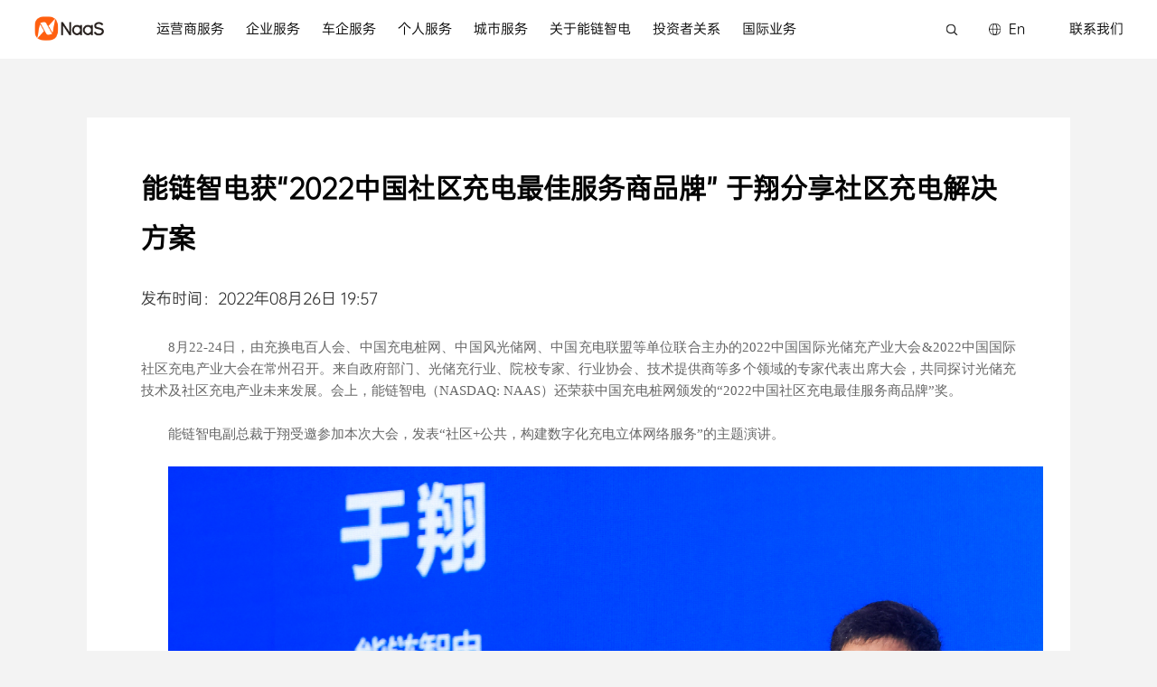

--- FILE ---
content_type: text/html; charset=UTF-8
request_url: https://www.enaas.com/info/index/51.html
body_size: 30483
content:
<!DOCTYPE html>
<html>
<head>
<meta http-equiv="Content-Type" content="text/html; charset=UTF-8" />
<meta http-equiv="content-language" content="zh-CN" />
<meta name="viewport" content="width=device-width,initial-scale=1.0,user-scalable=no" />
<meta name="apple-mobile-web-app-capable" content="yes" />
<meta name="apple-mobile-web-app-status-bar-style" content="black" />
<meta name="format-detection" content="telephone=no" />
<meta name="Keywords" content=""/>
<meta name="Description" content=""/>
<meta name="author" content="" />
<meta name="renderer" content="webkit">
<meta http-equiv="X-UA-Compatible" content="IE=Edge,chrome=1">
<title></title>
<link href="https://www.enaas.com/favicon.ico" rel="shortcut icon">
<h1 style="display:none;"></h1>
<script>
    var STATIC_URL = "https://www.enaas.com/bocstatic/";
    var GLOBAL_URL = "https://www.enaas.com/";
    var UPLOAD_URL = "https://www.enaas.com/bocupload/";
    var SITE_URL   = "https://www.enaas.com//";
</script>
<link rel="stylesheet" href="https://www.enaas.com/bocstatic/web/css/boc_reset.css?v=v1" type="text/css" media="screen" charset="utf-8"><link rel="stylesheet" href="https://www.enaas.com/bocstatic/web/css/animate.css?v=v1" type="text/css" media="screen" charset="utf-8"><link rel="stylesheet" href="https://www.enaas.com/bocstatic/web/css/style.css?v=v1" type="text/css" media="screen" charset="utf-8"><script src="https://www.enaas.com/bocstatic/js/jquery-3.5.1.min.js?v=v1" type="text/javascript" charset="utf-8"></script><script src="https://www.enaas.com/bocstatic/js/tools.js?v=v1" type="text/javascript" charset="utf-8"></script><script src="https://www.enaas.com/bocstatic/web/wow/wow.min.js?v=v1" type="text/javascript" charset="utf-8"></script><script src="https://www.enaas.com/bocstatic/js/jquery.easing.1.3.js?v=v1" type="text/javascript" charset="utf-8"></script><script src="https://www.enaas.com/bocstatic/js/jquery.transit.js?v=v1" type="text/javascript" charset="utf-8"></script><script src="https://www.enaas.com/bocstatic/js/html5.min.js?v=v1" type="text/javascript" charset="utf-8"></script><script src="https://www.enaas.com/bocstatic/js/prefixfree.min.js?v=v1" type="text/javascript" charset="utf-8"></script><script src="https://www.enaas.com/bocstatic/web/js/swiper/swiper.min.js?v=v1" type="text/javascript" charset="utf-8"></script><link rel="stylesheet" href="https://www.enaas.com/bocstatic/web/js/swiper/swiper.min.css?v=v1" type="text/css" media="screen" charset="utf-8"><script src="https://www.enaas.com/bocstatic/web/js/jquery.ripples.js?v=v1" type="text/javascript" charset="utf-8"></script><script src="https://www.enaas.com/bocstatic/js/new_bocfe.js?v=v1" type="text/javascript" charset="utf-8"></script>
<link rel="stylesheet" href="https://www.enaas.com/bocstatic/web/ceshi_js/style2.css?v=v1" type="text/css" media="screen" charset="utf-8">

<script>
var _hmt = _hmt || [];
(function() {
  var hm = document.createElement("script");
  hm.src = "https://hm.baidu.com/hm.js?5b78cffe4ec639b560c640e4d2d0a36e";
  var s = document.getElementsByTagName("script")[0]; 
  s.parentNode.insertBefore(hm, s);
})();
</script>
</head>
<body data-body="news-active" class="news-body body-activecur f3f3f3">
    <div class="video-content">
    <div class="video-fixed">
        <div class="videoboxs">
            <div class="box">
                <video id="video" controlslist="nodownload" playsinline="" width="100%" height="100%" controls="" autoplay="" preload="none" src=""></video>
            </div>
            <div class="cha"></div>
        </div>
    </div>
</div>
<div class="con-header OPPOSansre h65">
    <div class="bocweb-header pd68 h65 pcbox">
        <div class="f-cb boc-header">
            <a href="https://www.enaas.com/welcome.html" class="bocweb-logo tit-15 fl">
                <img src="https://www.enaas.com/bocstatic/web/img/bocweb-logo.png?v=v1" alt="" class="i0">
                <img src="https://www.enaas.com/bocstatic/web/img/bocweb-logo2.png?v=v1" alt="" class="i1">
            </a>
            <div class="bocweb-nav fl">
                <div class="nav">
                    <a href="https://www.enaas.com/operator.html" class="nav-tops on2 tit-16">运营商服务</a>
                </div>
                <div class="nav">
                    <a href="https://www.enaas.com/enterprise.html" class="nav-tops tit-16">企业服务</a>
                    <div class="nav-bots on"></div>
                </div>
                <div class="nav">
                    <a href="https://www.enaas.com/car.html" class="nav-tops tit-16">车企服务</a>
                    <div class="nav-bots on"></div>
                </div>
                <div class="nav">
                    <a href="https://www.enaas.com/personal.html" class="nav-tops tit-16">个人服务</a>
                    <div class="nav-bots on"></div>
                </div>
                <div class="nav">
                    <a href="https://www.enaas.com/services.html" class="nav-tops tit-16">城市服务</a>
                    <div class="nav-bots on"></div>
                </div>
                <div class="nav">
                    <a href="https://www.enaas.com/abouts.html" class="nav-tops tit-16">关于能链智电</a>
                    <div class="nav-bots on"></div>
                </div>
                <div class="nav">
                    <a href="https://ir.enaas.com/" target="_blank" class="nav-tops tit-16">投资者关系</a>
                    <div class="nav-bots on"></div>
                </div>
		<div class="nav">
                    <a target="_blank" class="nav-tops
                    tit-16">国际业务</a>
                    <div class="nav-bots">
                        <a href="https://naas-hk.com" target="_blank" class="nav-tops
                        tit-16">香港光电</a>
                    </div>
                </div>
            </div>
            <div class="fr bocweb-right">
                <div class="btn searchs">
                    <div class="span"></div>
                </div>
                <div class="btn langs">
                    <a href="/en" class="span tit-15">En</a>
                </div>
                <div class="btn header-contacts">
                    <a href="https://www.enaas.com/contacts.html" class="tit-15 span">联系我们</a>
                </div>
            </div>
        </div>
    </div>
    <div class="mbox">
        <div class="m-header">
            <div class="w-header f-cb"> 
                <a  class="welcome-a fl sub-tit" href="https://www.enaas.com/welcome.html">
                    <img class="i i0" src="https://www.enaas.com/bocstatic/web/img/bocweb-logo2-01.png?v=v1" alt="">
                    <img class="i i1" src="https://www.enaas.com/bocstatic/web/img/bocweb-logo-01.png?v=v1" alt="">
                </a>
                <div class="fr uiobox">
                    <div class="uio">
                        <div class="nav-btn">
                            <span class="line line1"></span>
                            <span class="line line2"></span>
                            <span class="line line3"></span>
                        </div>
                    </div>
                </div>
                <div class="fr m-searchs h50">
                    <div class="span"></div>
                </div>
                <div class="fr langs h50">
                    <a href="/en" class="span">En</a>
                </div>

            </div>  
            <div class="sub-menu bocweb-menu">
                <ul>
                    <li class="bocweb-submenu">
                        <a class="sub-tit" href="https://www.enaas.com/welcome.html">
                            <div class="tu-box">
                                <span class="tit1 sub-tit1">首页</span>
                            </div>
                        </a>
                    </li>
                    <li class="bocweb-submenu">
                        <span class="tit sub-tit">
                            <div class="tu-box">
                                     运营商服务
                                <div class="btn-v"></div>
                            </div>
                        </span>
                        <div class="sec-list">
                            <a href="https://www.enaas.com/operator.html" class="li tit-14">硬件</a>
                            <a href="https://www.enaas.com/operator/hardware.html" class="li tit-14">软件</a>
                            <a href="https://www.enaas.com/operator/service.html" class="li tit-14">服务</a>
                        </div>
                    </li>
                    <li class="bocweb-submenu">
                        <span class="tit sub-tit">
                            <div class="tu-box">
                                     企业服务
                                <div class="btn-v"></div>
                            </div>
                        </span>
                        <div class="sec-list">
                            <a href="https://www.enaas.com/enterprise.html" class="li tit-14">物流公司</a>
                            <a href="https://www.enaas.com/enterprise/hardware.html" class="li tit-14">企业车队</a>
                            <a href="https://www.enaas.com/enterprise/service.html" class="li tit-14">三方接口</a>
                        </div>
                    </li>
                    <li class="bocweb-submenu">
                        <span class="tit sub-tit">
                            <div class="tu-box">
                                     车企服务
                                <div class="btn-v"></div>
                            </div>
                        </span>
                        <div class="sec-list">
                            <a href="https://www.enaas.com/car.html" class="li tit-14">车机&移动应用</a>
                            <a href="https://www.enaas.com/car/hardware.html" class="li tit-14">场站代运营</a>
                        </div>
                    </li>

                    <li class="bocweb-submenu">
                        <span class="tit sub-tit">
                            <div class="tu-box">
                                     个人服务
                                <div class="btn-v"></div>
                            </div>
                        </span>
                        <div class="sec-list">
                            <a href="https://www.enaas.com/personal.html" class="li tit-14">私桩销售</a>
                            <a href="https://www.enaas.com/personal/software.html" class="li tit-14">软件服务</a>
                        </div>
                    </li>
                    <li class="bocweb-submenu">
                        <a class="sub-tit" href="https://www.enaas.com/services.html">
                            <div class="tu-box">
                                <span class="tit1 sub-tit1">城市服务</span>
                            </div>
                        </a>
                    </li>
                    <li class="bocweb-submenu">
                        <span class="tit sub-tit">
                            <div class="tu-box">
                                     关于能链智电
                                <div class="btn-v"></div>
                            </div>
                        </span>
                        <div class="sec-list">
                            <a href="https://www.enaas.com/abouts.html" class="li tit-14">关于我们</a>
                            <a href="https://www.enaas.com/abouts/news.html" class="li tit-14">能链智电动态</a>
                        </div>

                    </li>
                    <li class="bocweb-submenu">
                        <a class="sub-tit" href="https://ir.enaas.com/">
                            <div class="tu-box">
                                <span class="tit1 sub-tit1">投资者关系</span>
                            </div>
                        </a>
                    </li>
                    <li class="bocweb-submenu">
                        <a class="sub-tit" href="https://www.enaas.com/contacts.html">
                            <div class="tu-box">
                                <span class="tit1 sub-tit1">联系我们</span>
                            </div>
                        </a>
                    </li>

                </ul>
            </div>
        </div>
    </div>
</div>
    <div class="searchs-form">
        <form action="https://www.enaas.com/searchs.html" method="get" class="search">
            <div class="inputs">
                <input type="text" name="key" class="tit-20" placeholder="搜索">
                <input type="submit">
            </div>
        </form>
    </div>

    <div class="fixed-fight-box">
        <div class="anniu-tops">
            <div class="line"></div>
        </div>
        <div class="itemsbox">
            <div class="items2">
                <div class="items">
                    <div class="items-tops on">
                        <div class="imgs">
                            <img class="i0" src="https://www.enaas.com/bocstatic/web/img/31-1.png?v=v1" alt="">
                            <img class="i1" src="https://www.enaas.com/bocstatic/web/img/31-2.png?v=v1" alt="">
                        </div>
                        <div class="span tit-14">电话</div>
                    </div>
                    <div class="items-bots tit-14">
                        <div class="text" id="dianhua">400-077-2888</div>
                    </div>
                </div>
                <div class="items">
                    <div class="items-tops on">
                        <div class="imgs">
                            <img class="i0" src="https://www.enaas.com/bocstatic/web/img/31-3.png?v=v1" alt="">
                            <img class="i1" src="https://www.enaas.com/bocstatic/web/img/31-4.png?v=v1" alt="">
                        </div>
                        <div class="span tit-14">邮箱</div>
                    </div>

                    <div class="items-bots tit-14">
                        <div class="text" id="yxzh2">pr@enaas.com</div>
                    </div>

                </div>
            </div>
            <div class="topsbox items">
                <div class="items-tops">
                    <img class="i0" src="https://www.enaas.com/bocstatic/web/img/jt.png?v=v1" alt="">
                    <img class="i1" src="https://www.enaas.com/bocstatic/web/img/jt2.png?v=v1" alt="">
                </div>
            </div>
        </div>
    </div>




        <div class="newsinfo OPPOSansre">
            <div class="newsinfo-box w1310">
                <div class="newsinfo-tits">
                    <div class="tits tit-40 bold">
                    能链智电获“2022中国社区充电最佳服务商品牌” 于翔分享社区充电解决方案                    </div>
                    <div class="txts lin1 tit-20">
                    发布时间：2022年08月26日 19:57  
                    </div>
                </div>
                <div class="newsinfo-words tit-18">
                     <p style="text-align: justify; text-indent: 2em;"><span style="font-family: 宋体, SimSun;">8月22-24日，由充换电百人会、中国充电桩网、中国风光储网、中国充电联盟等单位联合主办的2022中国国际光储充产业大会&amp;2022中国国际社区充电产业大会在常州召开。来自政府部门、光储充行业、院校专家、行业协会、技术提供商等多个领域的专家代表出席大会，共同探讨光储充技术及社区充电产业未来发展。会上，能链智电（NASDAQ: NAAS）还荣获中国充电桩网颁发的“2022中国社区充电最佳服务商品牌”奖。<br/></span></p><p></p><p></p><section><p><br style="box-sizing: border-box;"/></p></section><p></p><p></p><p style="text-align: justify; text-indent: 2em;"><span style="font-family: 宋体, SimSun;">能链智电副总裁于翔受邀参加本次大会，发表“社区+公共，构建数字化充电立体网络服务”的主题演讲。</span></p><p><br/></p><p style="text-align: center; text-indent: 2em;"><img data-fmt="png" data-size="3200,2133" data-src="//wework.qpic.cn/wwpic/265629_QUuQMSIiTpaw7Ku_1661511890/0" class=" " src="https://wework.qpic.cn/wwpic/265629_QUuQMSIiTpaw7Ku_1661511890/0" data-lazyload="1" style="border: none; vertical-align: top; max-width: 100%; height: auto; width: auto;"/></p><p></p><p></p><section><p style="text-align: justify; text-indent: 2em;"><span style="font-family: 宋体, SimSun;">乘联会数据显示，7月，国内新能源汽车零售渗透率达26.7%。于翔表示，从终端零售数据来看，7月，全国88个城市新车销售新能源渗透率超25%，个别城市甚至接近50%。随着新能源汽车保有量的快速增长，社区充电基础设施建设缺口的矛盾日渐凸显。</span></p><p><br style="box-sizing: border-box;"/></p><p style="text-align: justify; text-indent: 2em;"><span style="font-family: 宋体, SimSun;">在于翔看来，中国和海外新能源充电市场大有不同。海外市场，由于地广人稀，车主大多有私家车位，充电以私桩为主；而在中国，由于城市人口密度大,缺少充足私人停车位、小区电网容量改造难度大等原因，社区建桩难、充电难等现象屡见不鲜。“要在社区中形成‘私人+社区公共充电’结合的形式，才能满足迅速增长的社区充电需求”，于翔认为，当前，社区充电服务主要有以下几个方面需要突破。</span></p><p><br style="box-sizing: border-box;"/></p><p style="text-align: justify; text-indent: 2em;"><span style="font-family: 宋体, SimSun;">首先是场地。社区当中，公共车位占比普遍较少，在一些老旧社区中，公共车位被私占的情况非常严重。所以场地是第一要素；其次是电力。虽然我国的配电网络领先全球，但在今年高温影响下，也出现了限电现象。能不能找到富余的电力容量、如何应用现有的低谷期电力容量，形成有序充电，还需要考量；三是充电桩。近两年很多城市发生洪灾，社区地下经常被泡，基于安全考虑，充电桩需要提升防护等级。此外，社区中有人会对充电桩感到好奇，可能会触碰，也需要更好的安全机制；最后是服务。很多充电站建完之后不重视甚至没有相关服务，比如场站巡检和清扫等，导致车主的充电体验很差。</span></p><p><br style="box-sizing: border-box;"/></p><p style="text-align: justify; text-indent: 2em;"><span style="font-family: 宋体, SimSun;">针对以上痛点，于翔分享了能链智电的行业级解决方案。“无论是社区充电，还是公共场景充电，能链智电都可以为行业提供覆盖全生命周期的一站式服务”。</span></p><p><br style="box-sizing: border-box;"/></p><p style="text-align: justify; text-indent: 2em;"><span style="font-family: 宋体, SimSun;">对于上游的充电桩制造商，能链智电可为他们提供覆盖全国的销售推广渠道，如短视频平台直播间、电商平台以及线下渠道等；对于充电站运营商，从场站规划到产品设备，再到工程施工、平台赋能，以及最终的运维，能链智电可提供一体化的服务；对于整车厂，能链智电可帮助补齐充电服务短板，能链智电的车机端充电服务已搭载至蔚来汽车、理想汽车等几十款主流车型；对于用户，能链智电提供了一张结合社区和公共充电场景的立体充电网络，并把这张网输送给了社区物业管理平台，保证车主在小区有电可充，离家之后，也能享受到便捷高效的充电服务。</span></p><p><br style="box-sizing: border-box;"/></p><p style="text-align: justify; text-indent: 2em;"><span style="font-family: 宋体, SimSun;">8月22日，能链智电发布了2022年第二季度和上半年未经审计的财报。据于翔分享，今年上半年，能链智电净收入同比增长了4.5倍，第二季度同比增长5.9倍。截至6月30日，能链智电服务覆盖中国358个主要城市，连接4.4万个充电站、40万把充电枪。“这证明国内的充电桩行业大有可为”，于翔表示，能链智电将继续发挥好行业“连接器”的作用，助力国内充电基础设施行业的高质量发展。并积极落实国家提出的“碳达峰、碳中和”战略目标要求，助力构建“双循环”新发展格局。</span></p><p style="text-align: justify;"><br/></p><p style="text-align: center; text-indent: 2em;"><img class="raw-image " data-fmt="jpg" data-size="747,996" data-src="https://wework.qpic.cn/wwpic/286046_0sGV4TelQHS1Id9_1661511655/0" _width="736px" src="https://wework.qpic.cn/wwpic/286046_0sGV4TelQHS1Id9_1661511655/640" data-lazyload="1" style="border: none; vertical-align: middle; max-width: 100%; height: auto; box-sizing: border-box; width: 736px;"/></p><p style="text-align: justify; text-indent: 2em;"><span style="font-family: 宋体, SimSun;">鉴于能链智电在社区充电服务领域发挥的积极作用，大会上，能链智电荣获由中国充电桩网颁发的“2022中国社区充电最佳服务商品牌”奖。作为中国规模最大、增速最快的电动汽车充电服务提供商之一，能链智电为充电桩制造商、运营商、主机厂、企业、车队等提供一站式服务，线上、线下、非电服务，覆盖新能源全价值链。</span></p></section><p></p>                </div>
                <div class="newsinfo-bots">
                    <div class="page">
                                                <a href="https://www.enaas.com/info/index/53.html" class="prev tit-18 btn">上一篇： 能链智电王阳：中国充换电市场高度分散，进入“服务为王”2.0时代</a>
                                                                        <a href="https://www.enaas.com/info/index/50.html" class="next tit-18 btn">下一篇： 能链智电携手云能充，提升云南新能源汽车充电服务保障能力</a>
                                            </div>
                    <div class="newsinfobot-backs ">
                                                <a href="https://www.enaas.com/abouts/news.html" class="form-submit newsinfo-backs tit-18">
                            <div class="a">返回列表</div>
                        </a> 
                                            </div>
                </div>
            </div>
        </div>
    <script src="https://www.enaas.com/bocstatic/web/ceshi_js/modernizr.custom.js?v=v1" type="text/javascript" charset="utf-8"></script><script src="https://www.enaas.com/bocstatic/web/ceshi_js/main.js?v=v1" type="text/javascript" charset="utf-8"></script><script src="https://www.enaas.com/bocstatic/web/ceshi_js/base.js?v=v1" type="text/javascript" charset="utf-8"></script><script src="https://www.enaas.com/bocstatic/web/ceshi_js/anime.min.js?v=v1" type="text/javascript" charset="utf-8"></script><script src="https://www.enaas.com/bocstatic/web/ceshi_js/app.js?v=v1" type="text/javascript" charset="utf-8"></script>      <script>

        var _item, arr;
        function getTop(e) {
          for (var t; void 0 === e.offsetTop; ) e = e.parentNode;
          for (t = e.offsetTop; (e = e.offsetParent); ) t += e.offsetTop;
          return t;
        }
        function yGo(e, t, r, o) {
          var a,
            n = r.style,
            i = e - (t - window.innerHeight * o);
          0 < i &&
            ((a = 1 < (a = i / (2 * data._vh)) ? 1 : a), n.setProperty("--go", a));
        }

        if($('body').hasClass("roll-active")){
	        // if简洁写法
	        700 < window.innerWidth &&
	          ((_item = document.querySelectorAll(".yAni")),
	          (arr = []),
	          [].slice.call(_item).forEach(function (e) {
	            e.style.setProperty("--go", 0), arr.push(getTop(e));
	          }),
	          scrolly.init({
	            wrapper: "#roll",
	            targets: ".scr-el",
	            parent_move: !0,
	            wrapperSpeed: .2,
	            callback: function (e) {
	              var r = -e;
	              [].slice.call(_item).forEach(function (e, t) {
	                yGo(r, arr[t], e, parseInt(e.getAttribute("data-offset")));
	              });
	            }
	          })
	          );
	        // if简洁写法
        }


    </script>
    <style>
	footer{
		position: relative;
		z-index: 100;
	}
	.mfooter-bots a,
	.bocweb-footer-bots .fl-tits a{
		color: #666;
	}
    </style>
 <footer class="OPPOSansre">
 	 	<div class="bocweb-footer pcbox">
 		<div class="bocweb-footer-tops">
			<div class="box-tops w1640">
				<div class="fl-tits tit-32">
					<img src="https://www.enaas.com/bocstatic/web/img/icon/logo20.png?v=v1" alt="">
				<span>致力于提高全球交通能源网络的稳定和效率</span>
				</div>
				<div class="fr-txts tit-20">
					<div class="i span tit-20">关注我们</div>
					<div class="i icon">
						<div class="imgs">
							<img src="https://www.enaas.com/bocstatic/web/img/1-1.png?v=v1" alt="">
						</div>
						<div class="icon-text i-bots">
							400-077-2888						</div>
					</div>

					<div class="i icon">
						<div class="imgs">
							<img src="https://www.enaas.com/bocstatic/web/img/1-3.png?v=v1" alt="">
						</div>
						<div class="icon-imgs i-bots">
							<img src="https://www.enaas.com/bocupload/2022/06/08/16546734590042tatp.jpg" alt="">
						</div>
					</div>
					<div class="i icon">
						<div class="imgs">
							<img src="https://www.enaas.com/bocstatic/web/img/1-4.png?v=v1" alt="">
						</div>
						<div class="icon-imgs i-bots">
							<img src="https://www.enaas.com/bocupload/2022/06/08/1654673467185780kaz.png" alt="">
						</div>
					</div>
				</div>
			</div>
 		</div>
		<div class="bocweb-footer-bots f-cb ">
			<div class="w1640 f-cb tit-14">
				<span style="display:none;"><script type="text/javascript">document.write(unescape("%3Cspan id='cnzz_stat_icon_1281121014'%3E%3C/span%3E%3Cscript src='https://v1.cnzz.com/z_stat.php%3Fid%3D1281121014%26show%3Dpic' type='text/javascript'%3E%3C/script%3E"));</script></span>
				<div class="fl fl-tits tit-14">CopyRight © 2023 浙江安吉智电控股有限公司 All Rights Reserved.|<a
href="https://beian.miit.gov.cn/#/Integrated/index" target="_blank">                  
浙ICP备2022003899号</a> ｜    
<a href="http://www.beian.gov.cn/portal/registerSystemInfo?recordcode=33052302001124" target="_blank"><img src="https://www.bocweb.cn/static/web/img/an.png"/>浙公安网备 33052302001124号</a></div>
				<div class="fr fr-txts tit-14">
					<a href="https://www.enaas.com/sitemap.xml" class="i li tit-14">网站地图</a>
					<a href="https://www.enaas.com/statement.html" class="i li tit-14">隐私政策</a>
					<a href="https://www.enaas.com/legal.html" class="i li tit-14">法律说明</a>
									</div>
			</div>
		</div>
 	</div>
 	<div class="mbox bocweb-mfooter">
 		<div class="mfooter-tops">
 			<div class="logo">
 				<img src="https://www.enaas.com/bocstatic/web/img/icon/logo20.png?v=v1" alt="">
 			</div>
 			<div class="icon-box">
					<a href="tel:400-077-2888" class="i icon">
						<div class="imgs">
							<img src="https://www.enaas.com/bocstatic/web/img/1-1.png?v=v1" alt="">
						</div>
					</a>
				<div class="i icon">
					<div class="imgs">
						<img src="https://www.enaas.com/bocstatic/web/img/1-3.png?v=v1" alt="">
					</div>
					<div class="icon-imgs i-bots">
						<img src="https://www.enaas.com/bocupload/2022/06/08/16546734590042tatp.jpg" alt="">
					</div>
				</div>
				<div class="i icon">
					<div class="imgs">
						<img src="https://www.enaas.com/bocstatic/web/img/1-4.png?v=v1" alt="">
					</div>
					<div class="icon-imgs i-bots">
						<img src="https://www.enaas.com/bocupload/2022/06/08/1654673467185780kaz.png" alt="">
					</div>
				</div>
 			</div>
 			<div class="link-box">
					<a href="https://www.enaas.com/statement.html" class="link tit-18">隐私政策</a>
					<a href="https://www.enaas.com/legal.html" class="link tit-18">法律说明</a>
 			</div>
 		</div>
 		<div class="mfooter-bots tit-20">
 			<p>CopyRight © 2023 浙江安吉智电控股有限公司 All Rights Reserved.</p> 
			<p><a
href="https://beian.miit.gov.cn/#/Integrated/index" target="_blank">                  
浙ICP备2022003899号</a> ｜    
<a href="http://www.beian.gov.cn/portal/registerSystemInfo?recordcode=33052302001124" target="_blank"><img src="https://www.bocweb.cn/static/web/img/an.png"/>浙公安网备 33052302001124号</a></p>
 		</div>
 	</div>
 </footer>
<script>
	$(".operatortop-swiperbox .operatortopleft").on("mouseenter",function(){
		var src = $(this).find("video").attr("data-src");
		$(this).find("video").attr('src',src)
	})
	$(".operatortop-swiperbox .operatortopleft").on("mouseleave",function(){
		var src = $(this).find("video").attr("data-src");
		$(this).find("video").attr('src','')
	})
	$(".bocweb-mfooter .imgs").on("click",function(){
		$(this).siblings(".i-bots").toggle();
		$(this).parents(".icon").siblings("").find(".i-bots").hide();
	})
	$(".bocweb-footer-tops .fr-txts .imgs").on("mouseenter",function(){
		$(this).siblings(".i-bots").show();
		$(this).parents(".icon").siblings("").find(".i-bots").hide();
	})
	$(".bocweb-footer-tops .fr-txts .imgs").on("mouseleave",function(){
		$(".bocweb-footer-tops .fr-txts .i-bots").hide();

	})
</script>    <script src="https://www.enaas.com/bocstatic/web/js/main.js?v=v1" type="text/javascript" charset="utf-8"></script>    <script>
      $(function(){
      $("#yxzh").html('pr@enaas.com');
        
      })
    </script>
</body>
</html>

--- FILE ---
content_type: text/css
request_url: https://www.enaas.com/bocstatic/web/css/boc_reset.css?v=v1
body_size: 59401
content:
@charset "UTF-8";
/*!
  Important comments included in minified output.
  https://www.bocweb.cn/
  2021-03-15
  ©2021 博采网络 ALL RIGHTS RESERVED. 博采网络
*/
  .wel-banner video{
      object-fit:cover;
      background: #000;
  }
  .bdshare-button-style0-16 a, .bdshare-button-style0-16 .bds_more{
    padding: 0!important;
    background: transparent;
    background-image:none!important;
  }
.animated {
  -webkit-animation-duration: 1s;
  animation-duration: 1s;
  -webkit-animation-fill-mode: both;
  animation-fill-mode: both; }

.simple-form-basic, .simple-text, .simple-textarea, .simple-select {
  border: 1px solid #ccc;
  padding: 4px;
  vertical-align: middle; }
  .simple-form-basic:focus, .simple-text:focus, .simple-textarea:focus, .simple-select:focus {
    outline: 0 none; }

.simple-text {
  height: 18px;
  -webkit-transition: border linear 0.2s, box-shadow linear 0.2s;
  transition: border linear 0.2s, box-shadow linear 0.2s;
  -webkit-box-shadow: inset 0 1px 3px rgba(0, 0, 0, 0.1);
  box-shadow: inset 0 1px 3px rgba(0, 0, 0, 0.1); }
  .simple-text:focus {
    border-color: rgba(82, 168, 236, 0.8);
    -webkit-box-shadow: inset 0 1px 3px rgba(0, 0, 0, 0.1), 0 0 8px rgba(82, 168, 236, 0.6);
    box-shadow: inset 0 1px 3px rgba(0, 0, 0, 0.1), 0 0 8px rgba(82, 168, 236, 0.6); }

.simple-textarea {
  height: 18px;
  -webkit-transition: border linear 0.2s, box-shadow linear 0.2s;
  transition: border linear 0.2s, box-shadow linear 0.2s;
  -webkit-box-shadow: inset 0 1px 3px rgba(0, 0, 0, 0.1);
  box-shadow: inset 0 1px 3px rgba(0, 0, 0, 0.1);
  height: 80px;
  width: 500px;
  vertical-align: top; }
  .simple-textarea:focus {
    border-color: rgba(82, 168, 236, 0.8);
    -webkit-box-shadow: inset 0 1px 3px rgba(0, 0, 0, 0.1), 0 0 8px rgba(82, 168, 236, 0.6);
    box-shadow: inset 0 1px 3px rgba(0, 0, 0, 0.1), 0 0 8px rgba(82, 168, 236, 0.6); }

.simple-select {
  *margin-top: 5px;
  *margin-bottom: 5px;
  *vertical-align: top; }

.reset-radio-checkbox {
  margin: 0 5px 0 0;
  padding: 0;
  font-size: 13px;
  *width: 13px;
  *height: 13px; }

/**
 * 1. Set default font family to sans-serif.
 * 2. Prevent iOS text size adjust after orientation change, without disabling
 *    user zoom.
 * 0. sassCore's style
 */
html {
  font-family: sans-serif;
  /* 1 */
  -ms-text-size-adjust: 100%;
  /* 2 */
  -webkit-text-size-adjust: 100%;
  /* 2 */
  overflow-y: scroll;
  /* 0 */
  -webkit-overflow-scrolling: touch;
  /* 0 */ }

/**
 * 1. Remove default margin
 * 0. sassCore's style.
 */
body {
  margin: 0;
  /* 1 */
  font-size: 12px;
  /* 0 */
  line-height: 2;
  /* 0 */
  color: #333;
  /* 0 */
  background-color: #fff;
  /* 0 */ }

/* HTML5 display definitions
   ========================================================================== */
/**
 * Correct `block` display not defined for any HTML5 element in IE 8/9.
 * Correct `block` display not defined for `details` or `summary` in IE 10/11 and Firefox.
 * Correct `block` display not defined for `main` in IE 11.
 */
article,
aside,
details,
figcaption,
figure,
footer,
header,
hgroup,
main,
nav,
section,
summary {
  display: block; }

/**
 * 1. Correct `inline-block` display not defined in IE 8/9.
 * 2. Normalize vertical alignment of `progress` in Chrome, Firefox, and Opera.
 * 3. Correct `inline-block` display in IE 6/7.
 */
audio,
canvas,
progress,
video {
  display: inline-block;
  /* 1 */
  vertical-align: baseline;
  /* 2 */
  *display: inline;
  /* 3 */
  *zoom: 1;
  /* 3 */ }

/**
 * Prevent modern browsers from displaying `audio` without controls.
 * Remove excess height in iOS 5 devices.
 */
audio:not([controls]) {
  display: none;
  height: 0; }

/**
 * Address `[hidden]` styling not present in IE 8/9/10.
 * Hide the `template` element in IE 8/9/11, Safari, and Firefox < 22.
 */
[hidden],
template {
  display: none; }

/* Links
   ========================================================================== */
/**
 * 1. Remove the gray background color from active links in IE 10.
 * 2. Improve readability when focused and also mouse hovered in all browsers.
 * 0. sassCore's style.
 */
a {
  background: transparent;
  /* 1 */
  /* 0 */
  text-decoration: none;
  color: #08c; }
  a:active, a:hover {
    outline: 0;
    /* 2 */ }
  a:hover {
    color: #006699; }

/* Text-level semantics
   ========================================================================== */
/**
 * Address styling not present in IE 8/9/10/11, Safari, and Chrome.
 */
abbr[title] {
  border-bottom: 1px dotted; }

/**
 * Address style set to `bolder` in Firefox 4+, Safari, and Chrome.
 */
b,
strong {
  font-weight: bold; }

/**
 * Address styling not present in Safari and Chrome.
 */
dfn {
  font-style: italic; }

/**
 * Address styling not present in IE 8/9.
 */
mark {
  background: #ff0;
  color: #000; }

/**
 * Address inconsistent and variable font size in all browsers.
 */
small {
  font-size: 80%; }

/**
 * Prevent `sub` and `sup` affecting `line-height` in all browsers.
 */
sub,
sup {
  font-size: 75%;
  line-height: 0;
  position: relative;
  vertical-align: baseline; }

sup {
  top: -0.5em; }

sub {
  bottom: -0.25em; }

/* Embedded content
   ========================================================================== */
/**
 * 1. Remove border when inside `a` element in IE 8/9/10.
 * 2. Improve image quality when scaled in IE 7.
 * 0. sassCore's style.
 */
img {
  border: 0;
  /* 1 */
  vertical-align: middle;
  /* 0 */
  -ms-interpolation-mode: bicubic;
  /* 2 */ }

/**
 * Correct overflow not hidden in IE 9/10/11.
 */
svg:not(:root) {
  overflow: hidden; }

/* Grouping content
   ========================================================================== */
/**
 * Address differences between Firefox and other browsers.
 */
hr {
  -moz-box-sizing: content-box;
  box-sizing: content-box;
  height: 0; }

/**
 * 1. Contain overflow in all browsers.
 * 2. Improve readability of pre-formatted text in all browsers.
 */
pre {
  overflow: auto;
  /* 1 */
  white-space: pre;
  /* 2 */
  white-space: pre-wrap;
  /* 2 */
  word-wrap: break-word;
  /* 2 */ }

/**
 * 1. Address odd `em`-unit font size rendering in all browsers.
 * 2. Correct font family set oddly in IE 6, Safari 4/5, and Chrome.
 */
code,
kbd,
pre,
samp {
  font-family: monospace, monospace;
  /* 1 */
  _font-family: 'courier new', monospace;
  /* 1 */
  font-size: 1em;
  /* 2 */ }

/* Forms
   ========================================================================== */
/**
 * Known limitation: by default, Chrome and Safari on OS X allow very limited
 * styling of `select`, unless a `border` property is set.
 */
/**
 * 1. Correct color not being inherited.
 *    Known issue: affects color of disabled elements.
 * 2. Correct font properties not being inherited.
 * 3. Address margins set differently in Firefox 4+, Safari, and Chrome.
 */
button,
input,
optgroup,
select,
textarea {
  color: inherit;
  /* 1 */
  font: inherit;
  /* 2 */
  margin: 0;
  /* 3 */ }

/**
 * Address `overflow` set to `hidden` in IE 8/9/10/11.
 */
button {
  overflow: visible; }

/**
 * Address inconsistent `text-transform` inheritance for `button` and `select`.
 * All other form control elements do not inherit `text-transform` values.
 * Correct `button` style inheritance in Firefox, IE 8/9/10/11, and Opera.
 * Correct `select` style inheritance in Firefox.
 */
button,
select {
  text-transform: none; }

/**
 * 1. Avoid the WebKit bug in Android 4.0.* where (2) destroys native `audio`
 *    and `video` controls.
 * 2. Correct inability to style clickable `input` types in iOS.
 * 3. Improve usability and consistency of cursor style between image-type
 *    `input` and others.
 * 4. Remove inner spacing in IE 7 without affecting normal text inputs.
 *    Known issue: inner spacing remains in IE 6.
 */
button,
html input[type="button"],
input[type="reset"],
input[type="submit"] {
  -webkit-appearance: button;
  /* 2 */
  cursor: pointer;
  /* 3 */
  *overflow: visible;
  /* 4 */ }

/**
 * Re-set default cursor for disabled elements.
 */
button[disabled],
html input[disabled] {
  cursor: default; }

/**
 * Remove inner padding and border in Firefox 4+.
 */
button::-moz-focus-inner,
input::-moz-focus-inner {
  border: 0;
  padding: 0; }

textarea:focus,
input:focus {
  outline: none; }

/**
 * Address Firefox 4+ setting `line-height` on `input` using `!important` in
 * the UA stylesheet.
 */
input {
  line-height: normal; }

/**
 * It's recommended that you don't attempt to style these elements.
 * Firefox's implementation doesn't respect box-sizing, padding, or width.
 *
 * 1. Address box sizing set to `content-box` in IE 8/9/10.
 * 2. Remove excess padding in IE 8/9/10.
 * 3. Remove excess padding in IE 7.
 *    Known issue: excess padding remains in IE 6.
 */
input[type="checkbox"],
input[type="radio"] {
  box-sizing: border-box;
  /* 1 */
  padding: 0;
  /* 2 */
  *height: 13px;
  /* 3 */
  *width: 13px;
  /* 3 */ }

/**
 * Fix the cursor style for Chrome's increment/decrement buttons. For certain
 * `font-size` values of the `input`, it causes the cursor style of the
 * decrement button to change from `default` to `text`.
 */
input[type="number"]::-webkit-inner-spin-button,
input[type="number"]::-webkit-outer-spin-button {
  height: auto; }

/**
 * 1. Address `appearance` set to `searchfield` in Safari and Chrome.
 * 2. Address `box-sizing` set to `border-box` in Safari and Chrome
 *    (include `-moz` to future-proof).
 */
input[type="search"] {
  -webkit-appearance: textfield;
  /* 1 */
  -moz-box-sizing: content-box;
  -webkit-box-sizing: content-box;
  /* 2 */
  box-sizing: content-box; }

/**
 * Remove inner padding and search cancel button in Safari and Chrome on OS X.
 * Safari (but not Chrome) clips the cancel button when the search input has
 * padding (and `textfield` appearance).
 */
input[type="search"]::-webkit-search-cancel-button,
input[type="search"]::-webkit-search-decoration,
input[type="text"] {
  -webkit-appearance: none; }

/**
 * Define consistent border, margin, and padding.
 */
fieldset {
  border: 1px solid #c0c0c0;
  margin: 0 2px;
  padding: 0.35em 0.625em 0.75em; }

/**
 * 1. Correct `color` not being inherited in IE 8/9/10/11.
 * 2. Remove padding so people aren't caught out if they zero out fieldsets.
 * 3. Correct alignment displayed oddly in IE 6/7.
 */
legend {
  border: 0;
  /* 1 */
  padding: 0;
  /* 2 */
  *margin-left: -7px;
  /* 3 */ }

/**
 * 1. Remove default vertical scrollbar in IE 8/9/10/11.
 * 0. sassCore's style
 */
textarea {
  overflow: auto;
  /* 1 */
  resize: vertical;
  /* 0 */ }

/**
 * Don't inherit the `font-weight` (applied by a rule above).
 * NOTE: the default cannot safely be changed in Chrome and Safari on OS X.
 */
optgroup {
  font-weight: bold; }

/* Tables
   ========================================================================== */
/**
 * Remove most spacing between table cells.
 */
table {
  border-collapse: collapse;
  border-spacing: 0; }

td,
th {
  padding: 0; }

/**
 * Address CSS quotes not supported in IE 6/7.
 */
q {
  quotes: none; }

html,
button,
input,
select,
textarea {
  font-family: "Source Han Sans CN", "Noto Sans S Chinese Light", "Microsoft Yahei", "Microsoft YaHei Light", "Pingfang sc regular", "Helvetica Neue", Helvetica, Tahoma, sans-serif; }

h1, h2, h3, h4, h5, h6, p, figure, form, blockquote {
  margin: 0; }

ul, ol, li, dl, dd {
  margin: 0;
  padding: 0; }

ul, ol {
  list-style: none outside none; }

h1, h2, h3 {
  line-height: 2;
  font-weight: normal; }

h1 {
  font-size: 18px; }

h2 {
  font-size: 15.6px; }

h3 {
  font-size: 14.04px; }

h4 {
  font-size: 12px; }

h5, h6 {
  font-size: 10.2px;
  text-transform: uppercase; }

input:-moz-placeholder,
textarea:-moz-placeholder {
  color: #ccc; }

input::-moz-placeholder,
textarea::-moz-placeholder {
  color: #ccc; }

input:-ms-input-placeholder,
textarea:-ms-input-placeholder {
  color: #ccc; }

input::-webkit-input-placeholder,
textarea::-webkit-input-placeholder {
  color: #ccc; }

/*.conbox-16{
  color:nth($infoColor,1);
  background:nth($infoColor,2);
  border:1px solid nth($infoColor,3);
}*/
html {
  overflow: hidden;
  overflow-y: scroll; }

button, input, textarea, select {
  border: none;
  border-radius: 0;
  outline: none;
  padding: 0; }

* {
  box-sizing: border-box;
  -webkit-font-smoothing: antialiased; }

img {
  max-width: 100%; }

.clear {
  clear: both; }

.f-cb {
  zoom: 1; }

.f-cb:after {
  display: block;
  height: 0;
  clear: both;
  visibility: hidden;
  overflow: hidden;
  content: "."; }

.fl {
  float: left; }

.fr {
  float: right; }

.por {
  position: relative; }

.poa {
  position: absolute; }

.pof {
  position: fixed; }

.poa-f {
  position: absolute;
  left: 0;
  top: 0;
  width: 100%;
  height: 100%; }

.ovh {
  overflow: hidden; }

.noselect {
  -moz-user-select: none;
  -webkit-user-select: none;
  -ms-user-select: none; }

.dn {
  display: none; }

.w-f {
  width: 100%; }

.h-f {
  height: 100%; }

.loader {
  width: 50px;
  height: 50px;
  position: fixed;
  top: 50%;
  left: 50%;
  margin: -25px 0 0 -25px;
  font-size: 10px;
  border-top: 2px solid rgba(0, 0, 0, 0.08);
  border-right: 2px solid rgba(0, 0, 0, 0.08);
  border-bottom: 2px solid rgba(0, 0, 0, 0.08);
  border-left: 2px solid rgba(0, 0, 0, 0.5);
  border-radius: 50%;
  animation: spinner 700ms infinite linear; }

.loader.white {
  border-top: 2px solid rgba(255, 255, 255, 0.08);
  border-right: 2px solid rgba(255, 255, 255, 0.08);
  border-bottom: 2px solid rgba(255, 255, 255, 0.08);
  border-left: 2px solid rgba(255, 255, 255, 0.5); }

@keyframes spinner {
  0% {
    transform: rotate(0deg); }
  100% {
    transform: rotate(360deg); } }
/*手机上a链接有黑色透明底怎么去掉
给a加这个样式*/
a {
  -webkit-tap-highlight-color: rgba(255, 0, 0, 0); }

select, input {
  outline: none; }

/*ie 去掉自带关闭*/
input::-ms-clear {
  display: none; }

/*网站单位设置*/
@media only screen and (min-width: 310px) {
  html {
    font-size: 22px !important; } }
@media only screen and (min-width: 360px) {
  html {
    font-size: 26px !important; } }
@media only screen and (min-width: 435px) {
  html {
    font-size: 30px !important; } }
/*@media only screen and(min-width: 500px) {
  html {
    font-size: 36px!important
  }
}*/
@media (min-width: 769px) {
  html {
    font-size: 34px !important; } }
@media only screen and (min-width: 1024px) {
  html {
    font-size: 28px !important; } }
@media only screen and (min-width: 1200px) {
  html {
    font-size: 30px !important; } }
@media only screen and (min-width: 1440px) {
  html {
    font-size: 34px !important; } }
@media only screen and (min-width: 1680px) {
  html {
    font-size: 40px !important; } }
::-moz-selection {
  background: #000;
  color: #fff; }

::selection {
  background: #000;
  color: #fff; }

::-webkit-scrollbar {
  width: 5px;
  height: 5px; }

::-webkit-scrollbar-track {
  background: rgba(0, 0, 0, 0.1); }

::-webkit-scrollbar-thumb {
  background: #000; }

::-webkit-scrollbar-thumb:window-inactive {
  background: #000; }

::-webkit-scrollbar-thumb:vertical:hover {
  background: #000; }

/*==常用颜色==*/
.col-fff {
  color: #fff; }

.col-000 {
  color: #000; }

.col-111 {
  color: #111; }

.col-222 {
  color: #222; }

.col-333 {
  color: #333; }

.col-666 {
  color: #666; }

.col-999 {
  color: #999; }

/*==常用字号==*/
.tit-12 {
  font-size: 12px;
  line-height: 2; }

.tit-13 {
  font-size: 13px;
  line-height: 2; }

.tit-14 {
  font-size: 14px;
  line-height: 2; }

.tit-15 {
  font-size: 15px;
  line-height: 2; }

.tit-16 {
  font-size: 16px;
  line-height: 1.8; }

.tit-17 {
  font-size: 17px;
  line-height: 1.8; }

.tit-18 {
  font-size: 18px;
  line-height: 1.8; }

.tit-19 {
  font-size: 19px;
  line-height: 1.8; }

.tit-20 {
  font-size: 20px;
  line-height: 1.8; }

.tit-22 {
  font-size: 22px;
  line-height: 1.8; }

.tit-24 {
  font-size: 24px;
  line-height: 1.8; }

.tit-25 {
  font-size: 25px;
  line-height: 1.8; }

.tit-26 {
  font-size: 26px;
  line-height: 1.8; }

.tit-27 {
  font-size: 27px;
  line-height: 1.8; }

.tit-28 {
  font-size: 28px;
  line-height: 1.8; }

.tit-29 {
  font-size: 29px;
  line-height: 1.8; }

.tit-30 {
  font-size: 30px;
  line-height: 1.8; }

.tit-32 {
  font-size: 32px;
  line-height: 1.8; }

.tit-34 {
  font-size: 34px;
  line-height: 1.8; }
.tit-35{
  font-size: 35px;
  line-height: 1.8;
}
.tit-36 {
  font-size: 36px;
  line-height: 1.8; }

.tit-38 {
  font-size: 38px;
  line-height: 1.8; }

.tit-40 {
  font-size: 40px;
  line-height: 1.8; }

.tit-42 {
  font-size: 42px;
  line-height: 1.8; }

.tit-44 {
  font-size: 44px;
  line-height: 1.8; }

.tit-46 {
  font-size: 46px;
  line-height: 1.8; }

.tit-48 {
  font-size: 48px;
  line-height: 1.8; }

.tit-50 {
  font-size: 50px;
  line-height: 1.8; }

.tit-52 {
  font-size: 52px;
  line-height: 1.8; }

.tit-54 {
  font-size: 54px;
  line-height: 1.8; }

.tit-56 {
  font-size: 56px;
  line-height: 1.8; }

.tit-58 {
  font-size: 58px;
  line-height: 1.8; }

.tit-60 {
  font-size: 60px;
  line-height: 1.8; }

.tit-62 {
  font-size: 62px;
  line-height: 1.8; }

.tit-64 {
  font-size: 64px;
  line-height: 1.8; }

.tit-66 {
  font-size: 66px;
  line-height: 1.8; }

.tit-68 {
  font-size: 68px;
  line-height: 1.8; }

.tit-70 {
  font-size: 70px;
  line-height: 1.8; }

.tit-72 {
  font-size: 72px;
  line-height: 1.8; }

.tit-74 {
  font-size: 74px;
  line-height: 1.8; }

.tit-76 {
  font-size: 76px;
  line-height: 1.8; }

.tit-78 {
  font-size: 78px;
  line-height: 1.8; }

.tit-80 {
  font-size: 80px;
  line-height: 1.8; }

@media (max-width: 1681px) {
  /*==常用字号==*/
  .tit-12 {
    font-size: 12px; }

  .tit-13 {
    font-size: 13px; }

  .tit-14 {
    font-size: 14px; }

  .tit-15 {
    font-size: 15px; }

  .tit-16 {
    font-size: 15px; }

  .tit-17 {
    font-size: 16px; }

  .tit-18 {
    font-size: 17px; }

  .tit-19 {
    font-size: 18px; }

  .tit-20 {
    font-size: 19px; }

  .tit-22 {
    font-size: 20px; }

  .tit-24 {
    font-size: 22px; }

  .tit-25 {
    font-size: 23px; }

  .tit-26 {
    font-size: 24px; }

  .tit-27 {
    font-size: 25px; }

  .tit-28 {
    font-size: 26px; }

  .tit-29 {
    font-size: 27px; }

  .tit-30 {
    font-size: 27px; }

  .tit-32 {
    font-size: 29px; }

  .tit-34 {
    font-size: 31px; }

  .tit-35,.tit-36 {
    font-size: 33px; }

  .tit-38 {
    font-size: 35px; }

  .tit-40 {
    font-size: 37px; }

  .tit-42 {
    font-size: 38px; }

  .tit-44 {
    font-size: 40px; }

  .tit-46 {
    font-size: 42px; }

  .tit-48 {
    font-size: 44px; }

  .tit-50 {
    font-size: 45px; }

  .tit-52 {
    font-size: 47px; }

  .tit-54 {
    font-size: 49px; }

  .tit-56 {
    font-size: 51px; }

  .tit-58 {
    font-size: 53px; }

  .tit-60 {
    font-size: 54px; }

  .tit-62 {
    font-size: 56px; }

  .tit-64 {
    font-size: 58px; }

  .tit-66 {
    font-size: 60px; }

  .tit-68 {
    font-size: 62px; }

  .tit-70 {
    font-size: 63px; }

  .tit-72 {
    font-size: 65px; }

  .tit-74 {
    font-size: 66px; }

  .tit-76 {
    font-size: 68px; }

  .tit-78 {
    font-size: 70px; }

  .tit-80 {
    font-size: 72px; } }
@media (max-width: 1481px) {
  /*==常用字号==*/
  .tit-13 {
    font-size: 13px; }

  .tit-14 {
    font-size: 14px; }

  /*.tit-15 {
    font-size: 13px; }*/

  /*.tit-16 {
    font-size: 14px; }*/

  .tit-17 {
    font-size: 15px; }

  .tit-18 {
    font-size: 16px; }

  .tit-19 {
    font-size: 17px; }

  .tit-20 {
    font-size: 18px; }

  .tit-22 {
    font-size: 19px; }

  .tit-24 {
    font-size: 20px; }

  .tit-25 {
    font-size: 21px; }

  .tit-26 {
    font-size: 22px; }

  .tit-27 {
    font-size: 23px; }

  .tit-28 {
    font-size: 24px; }

  .tit-29 {
    font-size: 25px; }

  .tit-30 {
    font-size: 26px; }

  .tit-32 {
    font-size: 27px; }

  .tit-34 {
    font-size: 28px; }

  .tit-35,.tit-36 {
    font-size: 30px; }

  .tit-38 {
    font-size: 32px; }

  .tit-40 {
    font-size: 34px; }

  .tit-42 {
    font-size: 34px; }

  .tit-44 {
    font-size: 36px; }

  .tit-46 {
    font-size: 42px; }

  .tit-48 {
    font-size: 40px; }

  .tit-50 {
    font-size: 41px; }

  .tit-52 {
    font-size: 42px; }

  .tit-54 {
    font-size: 44px; }

  .tit-56 {
    font-size: 46px; }

  .tit-58 {
    font-size: 48px; }

  .tit-60 {
    font-size: 49px; }

  .tit-62 {
    font-size: 50px; }

  .tit-64 {
    font-size: 52px; }

  .tit-66 {
    font-size: 54px; }

  .tit-68 {
    font-size: 56px; }

  .tit-70 {
    font-size: 58px; }

  .tit-72 {
    font-size: 59px; }

  .tit-74 {
    font-size: 60px; }

  .tit-76 {
    font-size: 62px; }

  .tit-78 {
    font-size: 63px; }

  .tit-80 {
    font-size: 64px; } }
@media (max-width: 1281px) {
  /*==常用字号==*/
  /*.tit-13 {
    font-size: 12px; }

  .tit-14 {
    font-size: 12px; }

  .tit-15 {
    font-size: 12px; }*/

  /*.tit-16 {
    font-size: 13px; }*/

  .tit-17 {
    font-size: 14px; }

  .tit-18 {
    font-size: 15px; }

  .tit-19 {
    font-size: 16px; }

  .tit-20 {
    font-size: 17px; }

  .tit-22 {
    font-size: 18px; }

  .tit-24 {
    font-size: 19px; }

  .tit-25 {
    font-size: 20px; }

  .tit-26 {
    font-size: 21px; }

  .tit-27 {
    font-size: 22px; }

  .tit-28 {
    font-size: 23px; }

  .tit-29 {
    font-size: 24px; }

  .tit-30 {
    font-size: 25px; }

  .tit-32 {
    font-size: 26px; }

  .tit-34 {
    font-size: 27px; }

  .tit-35,.tit-36 {
    font-size: 28px; }

  .tit-38 {
    font-size: 29px; }

  .tit-40 {
    font-size: 30px; }

  .tit-42 {
    font-size: 31px; }

  .tit-44 {
    font-size: 32px; }

  .tit-46 {
    font-size: 34px; }

  .tit-48 {
    font-size: 36px; }

  .tit-50 {
    font-size: 38px; }

  .tit-52 {
    font-size: 40px; }

  .tit-54 {
    font-size: 42px; }

  .tit-56 {
    font-size: 43px; }

  .tit-58 {
    font-size: 44px; }

  .tit-60 {
    font-size: 45px; }

  .tit-62 {
    font-size: 46px; }

  .tit-64 {
    font-size: 47px; }

  .tit-66 {
    font-size: 48px; }

  .tit-68 {
    font-size: 49px; }

  .tit-70 {
    font-size: 51px; }

  .tit-72 {
    font-size: 52px; }

  .tit-74 {
    font-size: 53px; }

  .tit-76 {
    font-size: 54px; }

  .tit-78 {
    font-size: 55px; }

  .tit-80 {
    font-size: 56px; } }
@media (max-width: 768px) {
  .tit-12 {
    font-size: 12px;
  }
  .tit-13 {
    font-size: 13px;
  }
  .tit-15,
  .tit-14 {
    font-size: 13px;
  }
  .tit-16 {
    font-size: 14px; }

  .tit-18 {
    font-size: 14px; }

  .tit-20 {
    font-size: 16px; }

  .tit-22 {
    font-size: 16px; }

  .tit-24 {
    font-size: 16px; }

  .tit-25 {
    font-size: 20px; }

  .tit-26 {
    font-size: 20px; }

  .tit-27 {
    font-size: 20px; }

  .tit-28 {
    font-size: 20px; }

  .tit-29 {
    font-size: 20px; }

  .tit-30 {
    font-size: 22px; }

  .tit-32 {
    font-size: 22px; }

  .tit-34 {
    font-size: 22px; }

  .tit-35,.tit-36 {
    font-size: 22px; }

  .tit-38 {
    font-size: 24px; }

  .tit-40 {
    font-size: 24px; }

  .tit-42 {
    font-size: 24px; }

  .tit-44 {
    font-size: 24px; }

  .tit-46 {
    font-size: 26px; }

  .tit-48 {
    font-size: 26px; }

  .tit-50 {
    font-size: 28px; }

  .tit-52 {
    font-size: 28px; }

  .tit-54 {
    font-size: 28px; }

  .tit-56 {
    font-size: 30px; }

  .tit-58 {
    font-size: 30px; }

  .tit-60 {
    font-size: 30px; }

  .tit-62 {
    font-size: 30px; }

  .tit-64 {
    font-size: 32px; }

  .tit-66 {
    font-size: 32px; }

  .tit-68 {
    font-size: 32px; }

  .tit-70 {
    font-size: 35px; }

  .tit-72 {
    font-size: 35px; }

  .tit-74 {
    font-size: 35px; }

  .tit-76 {
    font-size: 35px; }

  .tit-78 {
    font-size: 38px; }

  .tit-80 {
    font-size: 38px; } }
/*正文字号*/
.conbox-14 {
  font-size: 14px;
  line-height: 1.8; }

.conbox-16 {
  font-size: 16px;
  line-height: 1.8; }

.conbox-18 {
  font-size: 18px;
  line-height: 1.8; }

.conbox-20 {
  font-size: 20px;
  line-height: 1.8; }

.conbox-24 {
  font-size: 24px;
  line-height: 1.8; }

@media (max-width: 1481px) {
  .conbox-18 {
    font-size: 16px; }

  .conbox-20 {
    font-size: 18px; }

  .conbox-24 {
    font-size: 20px; } }
@media (max-width: 1281px) {
  .conbox-14 {
    font-size: 13px; }

  .conbox-16 {
    font-size: 14px; }

  .conbox-18 {
    font-size: 15px; }

  .conbox-20 {
    font-size: 15px; }

  .conbox-24 {
    font-size: 16px; } }
/*弹性盒样式*/
.f-no {
  display: flex;
  flex-flow: row wrap; }

.f-no-b-center {
  display: flex;
  flex-flow: row wrap;
  justify-content: space-between;
  align-items: center; }

.f-no-b-start {
  display: flex;
  flex-flow: row wrap;
  justify-content: space-between;
  align-items: flex-start; }

.f-no-b-stretch {
  display: flex;
  flex-flow: row wrap;
  justify-content: space-between;
  align-items: stretch; }

.f-no-c-center {
  display: flex;
  flex-flow: row wrap;
  justify-content: center;
  align-items: center; }

.f-no-c-start {
  display: flex;
  flex-flow: row wrap;
  justify-content: center;
  align-items: flex-start; }

.f-no-c-stretch {
  display: flex;
  flex-flow: row wrap;
  justify-content: center;
  align-items: stretch; }

.f-no-s-center {
  display: flex;
  flex-flow: row wrap;
  justify-content: flex-start;
  align-items: center; }

.f-no-s-end {
  display: flex;
  flex-flow: row wrap;
  justify-content: flex-start;
  align-items: flex-end; }

.f-no-s-stretch {
  display: flex;
  flex-flow: row wrap;
  justify-content: flex-start;
  align-items: stretch; }

.f-no-end-start {
  display: flex;
  flex-flow: row wrap;
  justify-content: flex-end; }

.f-no-col {
  display: flex;
  flex-flow: column wrap; }

.f-no-col-b-center {
  display: flex;
  flex-flow: column wrap;
  justify-content: space-between;
  align-items: center; }

.f-no-col-c-center {
  display: flex;
  flex-flow: column wrap;
  justify-content: center;
  align-items: center; }

.f-no-col-s-center {
  display: flex;
  flex-flow: column wrap;
  justify-content: flex-start;
  align-items: center; }

.f-no-col-s-end {
  display: flex;
  flex-flow: column wrap;
  justify-content: flex-start;
  align-items: flex-end; }

.f-no-col-c-start {
  display: flex;
  flex-flow: column wrap;
  justify-content: center;
  align-items: flex-start; }

.f-no-col-b-start {
  display: flex;
  flex-flow: column wrap;
  justify-content: space-between;
  align-items: flex-start; }

.f-no-col-end-start {
  display: flex;
  flex-flow: column wrap;
  justify-content: flex-end;
  align-items: flex-start; }

/*响应隐藏样式*/
.pc-block {
  display: block; }

.pc-block-768 {
  display: block; }

.pc-block-767 {
  display: block; }

.m-block {
  display: none; }

.m-block-767 {
  display: none; }

.m-block-768 {
  display: none; }

@media (max-width: 1023px) {
  .videoboxs .imgs{
    position: relative;
  }
  .videoboxs .imgs:before{
    position: absolute;
    content:"";
    width: 100%;
    height: 100%;
    left: 0;
    right: 0;
    top: 0;
    bottom: 0;
    background: url(../imgbox/videos.png) rgba(0,0,0,.4) no-repeat center;
    background-size: 35px 35px;
    margin: auto;
    z-index: 4;
  }

  .pc-block {
    display: none; }

  .m-block {
    display: block; } }
@media (max-width: 768px) {
  .pc-block-768 {
    display: none; }

  .m-block-768 {
    display: block; } }
@media (max-width: 767px) {
  .pc-block-767 {
    display: none; }

  .m-block-767 {
    display: block; } }
/*常用样式类名*/
.poa-middle {
  left: 0;
  top: 0;
  bottom: 0;
  right: 0;
  margin: auto; }

.tran-middle {
  position: absolute;
  top: 50%;
  left: 50%;
  transform: translate(-50%, -50%); }

.text-hide {
  word-break: keep-all;
  white-space: nowrap;
  overflow: hidden;
  text-overflow: ellipsis; }

.img-cover {
  background-size: cover;
  background-position: center center;
  background-repeat: no-repeat; }

.bgtop {
  background-position: top; }

.containbg {
  background-repeat: no-repeat;
  background-size: contain;
  background-position: center; }

.text-left {
  text-align: left; }

.text-right {
  text-align: right; }

.text-center {
  text-align: center; }

.text-justif {
  text-align: justify; }

.text-nowrap {
  white-space: nowrap; }

.text-lowercase {
  text-transform: lowercase; }

.text-uppercase {
  text-transform: uppercase; }

.text-capitalize {
  text-transform: capitalize; }

.text-bold {
  font-weight: bold; }

.centerh {
  position: absolute;
  left: 50%;
  -webkit-transform: translateX(-50%);
  -ms-transform: translateX(-50%);
  transform: translateX(-50%); }

.centerv {
  position: absolute;
  top: 50%;
  -webkit-transform: translateY(-50%);
  -ms-transform: translateY(-50%);
  transform: translateY(-50%); }

.centerblock {
  margin-left: auto;
  margin-right: auto; }

.shadow1 {
  box-shadow: 0 10px 30px -5px rgba(0, 0, 0, 0.15); }

.full {
  width: 100%;
  height: 100%; }

.fullw {
  width: 100%; }

.fullh {
  height: 100%; }

.fullvh {
  height: 100vh; }

.top {
  top: 0; }

.btm {
  bottom: 0; }

.lt {
  left: 0; }

.rt {
  right: 0; }

.block {
  display: block; }

.inlineblock {
  display: inline-block; }

.notrans {
  -webkit-transition-duration: 0s !important;
  -o-transition-duration: 0s !important;
  transition-duration: 0s !important; }

.no-hover {
  pointer-events: none !important;
  cursor: default; }

.trans3d0 {
  -webkit-transform: translateZ(0);
  transform: translateZ(0);
  -webkit-backface-visibility: hidden;
  backface-visibility: hidden; }

.round {
  border-radius: 50%; }

.mt0 {
  margin-top: 0; }

.mb0 {
  margin-bottom: 0; }

/*@include triangle(left, 10, #000 )*/
/*triangle($direction, $size, $borderColor )*/
/*@include placeholder(#999);*/
/*margin-right: pe(16px);*/
/*@extend .in-block;*/
.in-block {
  display: inline-block;
  *display: inline;
  *zoom: 1; }

/*网站主体区域宽度样式*/
.w1720 {
  max-width: 1720px;
  width: 90%;
  margin: 0 auto; }

.w1300 {
  width: 1300px;
  margin: 0 auto; }
  @media (max-width: 1350px) {
    .w1300 {
      width: 94%; } }

.w1080 {
  width: 1080px;
  margin: 0 auto; }
  @media (max-width: 1100px) {
    .w1080 {
      width: 94%; } }

.w1070 {
  width: 1070px;
  margin: 0 auto; }
  @media (max-width: 1100px) {
    .w1070 {
      width: 94%; } }

/*分页样式*/
.wpage {
  text-align: center; }

.page2 {
  font-size: 14px;
  font-weight: bold;
  text-align: center;
  clear: both;
  display: inline-block; }

.page2 a {
  text-decoration: none;
  color: #d2d2d2;
  width: 1rem;
  height: 1rem;
  line-height: 1rem;
  margin: 0 2px;
  /*background-color: #fff;*/
  display: block;
  border-radius: .2rem;
  float: left;
  transition: 0.5s cubic-bezier(0.6, 0.2, 0.1, 1);
  /*border:1px solid #e5e5e5;*/ }

.page2 a.active {
  background-color: #004487;
  color: #fff;
  transition: 0.5s cubic-bezier(0.6, 0.2, 0.1, 1);
  /*border-color:#004487;*/

.page2 a.prev {
  background-image: url(../imgbox/prev.png);
  background-repeat: no-repeat;
  background-size: 100%; }

.page2 a.next {
  background-image: url(../imgbox/next.png);
  background-repeat: no-repeat;
  background-size: 100%; }

.page2 span.laypage_curr {
  width: .95rem;
  height: .95rem;
  line-height: .95rem;
  margin: 0 2px;
  display: inline-block;
  background-color: #004487;
  color: #fff;
  transition: 0.5s cubic-bezier(0.6, 0.2, 0.1, 1); }

.page2 a:hover {
  text-decoration: none;
  color: #fff;
  /*background-color:#004487;*/
  transition: 0.5s cubic-bezier(0.6, 0.2, 0.1, 1); }

@media (min-width: 1024px) {
  .page2 a.prev:hover {
    background-image: url(../imgbox/prev1.png);
    background-repeat: no-repeat;
    background-size: 100%; }

  .page2 a.next:hover {
    background-image: url(../imgbox/next1.png);
    background-repeat: no-repeat;
    background-size: 100%; } }
/*分页样式end*/
@media (max-width: 767px) {
  .wrap {
    padding: 30px; } }
.wrap-sm {
  padding: 30px; }

@media (max-width: 767px) {
  .wrap-sm {
    padding: 15px; } }
.wrap-xs {
  padding: 20px; }

@media (max-width: 767px) {
  .wrap-xs {
    padding: 10px; } }
.p-v-xs {
  padding-top: 20px;
  padding-bottom: 20px; }

@media (max-width: 767px) {
  .p-v-xs {
    padding-top: 10px;
    padding-bottom: 10px; } }
.p-v-sm {
  padding-top: 30px;
  padding-bottom: 30px; }

@media (max-width: 767px) {
  .p-v-sm {
    padding-top: 20px;
    padding-bottom: 20px; } }
.p-v-md {
  padding-top: 60px;
  padding-bottom: 60px; }

@media (max-width: 959px) {
  .p-v-md {
    padding-top: 40px;
    padding-bottom: 40px; } }
@media (max-width: 767px) {
  .p-v-md {
    padding-top: 30px;
    padding-bottom: 30px; } }
.p-v-lg {
  padding-top: 100px;
  padding-bottom: 100px; }

@media (max-width: 959px) {
  .p-v-lg {
    padding-top: 70px;
    padding-bottom: 70px; } }
@media (max-width: 767px) {
  .p-v-lg {
    padding-top: 50px;
    padding-bottom: 50px; } }
.p-h-sm {
  padding-left: 30px;
  padding-right: 30px; }

@media (max-width: 767px) {
  .p-h-sm {
    padding-left: 20px;
    padding-right: 20px; } }
.pt0 {
  padding-top: 0; }

.pb0 {
  padding-bottom: 0; }

.m-v-lg {
  margin-top: 100px;
  margin-bottom: 100px; }

@media (max-width: 959px) {
  .m-v-lg {
    margin-top: 70px;
    margin-bottom: 70px; } }
@media (max-width: 767px) {
  .m-v-lg {
    margin-top: 50px;
    margin-bottom: 50px; } }
.m-b-xxs {
  margin-bottom: 5px; }

.m-b-xs {
  margin-bottom: 10px; }

.m-b-sm {
  margin-bottom: 20px; }

@media (max-width: 767px) {
  .m-b-sm {
    margin-bottom: 15px; } }
.m-b-md {
  margin-bottom: 30px; }

@media (max-width: 767px) {
  .m-b-md {
    margin-bottom: 20px; } }
.m-b-lg {
  margin-bottom: 60px; }

@media (max-width: 767px) {
  .m-b-lg {
    margin-bottom: 40px; } }
.m-b-xl {
  margin-bottom: 100px; }

@media (max-width: 959px) {
  .m-b-xl {
    margin-bottom: 70px; } }
@media (max-width: 767px) {
  .m-b-xl {
    margin-bottom: 50px; } }
.m-t-xxs {
  margin-top: 5px; }

.m-t-xs {
  margin-top: 10px; }

.m-t-sm {
  margin-top: 20px; }

@media (max-width: 767px) {
  .m-t-sm {
    margin-top: 15px; } }
.m-t-md {
  margin-top: 30px; }

@media (max-width: 767px) {
  .m-t-md {
    margin-top: 20px; } }
.m-t-lg {
  margin-top: 60px; }

@media (max-width: 767px) {
  .m-t-lg {
    margin-top: 40px; } }
.m-r-xxs {
  margin-right: 5px; }

.m-r-xs {
  margin-right: 10px; }

.m-r-sm {
  margin-right: 20px; }

@media (max-width: 767px) {
  .m-r-sm {
    margin-right: 10px; } }
.m-l-xxs {
  margin-left: 5px; }

.m-l-xs {
  margin-left: 10px; }

.m-l-sm {
  margin-left: 20px; }

@media (max-width: 767px) {
  .m-l-sm {
    margin-left: 10px; } }
@media (max-width: 767px) and (orientation: portrait) {
  .phone-v-fullw {
    width: 100%; }

  .phone-v-p0 {
    padding: 0; } }
/*常用css3动画样式*/
.trans {
  -webkit-transition: all .4s;
  -o-transition: all .4s;
  transition: all 0.4s; }

.trans2 {
  -webkit-transition: all 0.4s cubic-bezier(0.77, 0, 0.175, 1);
  -o-transition: all 0.4s cubic-bezier(0.77, 0, 0.175, 1);
  transition: all 0.4s cubic-bezier(0.77, 0, 0.175, 1); }

.trans-md {
  -webkit-transition: all .8s;
  -o-transition: all .8s;
  transition: all 0.8s; }

.trans-md2 {
  -webkit-transition: all 0.8s cubic-bezier(1, 0, 0, 1);
  -o-transition: all 0.8s cubic-bezier(1, 0, 0, 1);
  transition: all 0.8s cubic-bezier(1, 0, 0, 1); }

/*loadering动画样式2*/
.anim-loader {
  animation: loader 1829ms linear infinite, loader_dash 2156ms ease-in-out infinite; }

.anim-fade-out {
  -webkit-animation: fade_out .5s ease forwards;
  animation: fade_out 0.5s ease forwards; }

/*模块加载的loading-2*/
.ajax-loader {
  background: rgba(0, 0, 0, 0.2);
  visibility: hidden;
  opacity: 0;
  z-index: 1036; }

.tt-ajax-loader .ajax-loader {
  visibility: visible;
  opacity: 1; }

.tt-ajax-loader .ajax-loader .loader-icon .line {
  -webkit-animation: loader 1829ms linear infinite,loader_dash 2156ms ease-in-out infinite;
  animation: loader 1829ms linear infinite, loader_dash 2156ms ease-in-out infinite; }

/*end*/
/*入场动画样式*/
.cssanimations .anim_emt, .cssanimations .anim_group .anim_item {
  visibility: hidden; }

.cssanimations .anim_emt.visb, .cssanimations .anim_group .anim_item.visb {
  visibility: inherit; }

.anim_emt.start {
  -webkit-animation-duration: .6s;
  animation-duration: .6s;
  -webkit-animation-timing-function: ease;
  animation-timing-function: ease;
  -webkit-animation-fill-mode: both;
  animation-fill-mode: both; }

.anim_emt.start.scale_up {
  -webkit-animation-name: mk_scale;
  animation-name: mk_scale; }

.anim_emt.start.fade_in {
  -webkit-animation-name: mk_fade;
  animation-name: mk_fade; }

.anim_emt.start.r_to_l {
  -webkit-animation-name: mk_right_to_left;
  animation-name: mk_right_to_left; }

.anim_emt.start.l_to_r {
  -webkit-animation-name: mk_left_to_right;
  animation-name: mk_left_to_right; }

.anim_emt.start.t_to_b {
  -webkit-animation-name: mk_top_to_bottom;
  animation-name: mk_top_to_bottom; }

.anim_emt.start.b_to_t {
  -webkit-animation-name: mk_bottom_to_top;
  animation-name: mk_bottom_to_top; }

.slide_anim {
  visibility: hidden; }

.slide_anim.start {
  visibility: visible; }

.slide_anim.b_to_t.start {
  -webkit-animation: mk_bottom_to_top .6s;
  animation: mk_bottom_to_top 0.6s; }

@keyframes tt_palx_wrap {
  0% {
    -webkit-transform: translateY(30px);
    transform: translateY(30px);
    opacity: 0; }
  100% {
    -webkit-transform: translateY(0);
    transform: translateY(0);
    opacity: 1; } }
@keyframes tt_palx_img {
  0% {
    -webkit-transform: translateY(-20px);
    transform: translateY(-20px); }
  100% {
    -webkit-transform: translateY(0);
    transform: translateY(0); } }
.anim_emt.palx_img.start {
  overflow: hidden;
  -webkit-animation-name: tt_palx_wrap;
  animation-name: tt_palx_wrap; }

.anim_emt.palx_img.start .img-wrap {
  -webkit-animation: tt_palx_img .6s;
  animation: tt_palx_img 0.6s; }

@keyframes loader {
  to {
    -webkit-transform: rotate3d(0, 0, 1, 360deg);
    transform: rotate3d(0, 0, 1, 360deg); } }
@keyframes loader_dash {
  from {
    stroke-dasharray: 0 150;
    stroke-dashoffset: 0; }
  to {
    stroke-dasharray: 100 150;
    stroke-dashoffset: -140; } }
@keyframes line_w100 {
  to {
    left: 100%; } }
@keyframes rotate_360 {
  to {
    -webkit-transform: rotate(360deg);
    transform: rotate(360deg); } }
@keyframes fade_out {
  0% {
    opacity: 1; }
  100% {
    opacity: 0; } }
@keyframes fade_in {
  0% {
    opacity: 0; }
  100% {
    opacity: 1; } }
@keyframes fade_out_in {
  0%,100% {
    opacity: 1; }
  50% {
    opacity: 0; } }
@keyframes mk_scale {
  0% {
    -webkit-transform: scale(0.5);
    transform: scale(0.5);
    opacity: 0; }
  100% {
    -webkit-transform: scale(1);
    transform: scale(1);
    opacity: 1; } }
@keyframes mk_fade {
  0% {
    opacity: 0; }
  100% {
    opacity: 1; } }
@keyframes mk_left_to_right {
  0% {
    -webkit-transform: translateX(-30px);
    transform: translateX(-30px);
    opacity: 0; }
  100% {
    -webkit-transform: translateX(0);
    transform: translateX(0);
    opacity: 1; } }
@keyframes mk_right_to_left {
  0% {
    -webkit-transform: translateX(30px);
    transform: translateX(30px);
    opacity: 0; }
  100% {
    -webkit-transform: translateX(0);
    transform: translateX(0);
    opacity: 1; } }
@keyframes mk_bottom_to_top {
  0% {
    -webkit-transform: translateY(30px);
    transform: translateY(30px);
    opacity: 0; }
  100% {
    -webkit-transform: translateY(0);
    transform: translateY(0);
    opacity: 1; } }
@keyframes mk_top_to_bottom {
  0% {
    -webkit-transform: translateY(-30px);
    transform: translateY(-30px);
    opacity: 0; }
  100% {
    -webkit-transform: translateY(0);
    transform: translateY(0);
    opacity: 1; } }
@keyframes mk_spt {
  0% {
    -webkit-transform: translateY(10%);
    transform: translateY(10%);
    opacity: 0; }
  100% {
    -webkit-transform: translateY(0);
    transform: translateY(0);
    opacity: 1; } }
/*bootstrap样式*/
.col-lg-1,
.col-lg-10,
.col-lg-11,
.col-lg-12,
.col-lg-2,
.col-lg-3,
.col-lg-4,
.col-lg-5,
.col-lg-6,
.col-lg-7,
.col-lg-8,
.col-lg-9,
.col-md-1,
.col-md-10,
.col-md-11,
.col-md-12,
.col-md-2,
.col-md-3,
.col-md-4,
.col-md-5,
.col-md-6,
.col-md-7,
.col-md-8,
.col-md-9,
.col-sm-1,
.col-sm-10,
.col-sm-11,
.col-sm-12,
.col-sm-2,
.col-sm-3,
.col-sm-4,
.col-sm-5,
.col-sm-6,
.col-sm-7,
.col-sm-8,
.col-sm-9,
.col-xs-1,
.col-xs-10,
.col-xs-11,
.col-xs-12,
.col-xs-2,
.col-xs-3,
.col-xs-4,
.col-xs-5,
.col-xs-6,
.col-xs-7,
.col-xs-8,
.col-xs-9 {
  position: relative;
  min-height: 1px;
  padding-left: 15px;
  padding-right: 15px; }

.col-xs-1,
.col-xs-10,
.col-xs-11,
.col-xs-12,
.col-xs-2,
.col-xs-3,
.col-xs-4,
.col-xs-5,
.col-xs-6,
.col-xs-7,
.col-xs-8,
.col-xs-9 {
  float: left; }

.col-xs-12 {
  width: 100%; }

.col-xs-11 {
  width: 91.66666667%; }

.col-xs-10 {
  width: 83.33333333%; }

.col-xs-9 {
  width: 75%; }

.col-xs-8 {
  width: 66.66666667%; }

.col-xs-7 {
  width: 58.33333333%; }

.col-xs-6 {
  width: 50%; }

.col-xs-5 {
  width: 41.66666667%; }

.col-xs-4 {
  width: 33.33333333%; }

.col-xs-3 {
  width: 25%; }

.col-xs-2 {
  width: 16.66666667%; }

.col-xs-1 {
  width: 8.33333333%; }

.col-xs-pull-12 {
  right: 100%; }

.col-xs-pull-11 {
  right: 91.66666667%; }

.col-xs-pull-10 {
  right: 83.33333333%; }

.col-xs-pull-9 {
  right: 75%; }

.col-xs-pull-8 {
  right: 66.66666667%; }

.col-xs-pull-7 {
  right: 58.33333333%; }

.col-xs-pull-6 {
  right: 50%; }

.col-xs-pull-5 {
  right: 41.66666667%; }

.col-xs-pull-4 {
  right: 33.33333333%; }

.col-xs-pull-3 {
  right: 25%; }

.col-xs-pull-2 {
  right: 16.66666667%; }

.col-xs-pull-1 {
  right: 8.33333333%; }

.col-xs-pull-0 {
  right: auto; }

.col-xs-push-12 {
  left: 100%; }

.col-xs-push-11 {
  left: 91.66666667%; }

.col-xs-push-10 {
  left: 83.33333333%; }

.col-xs-push-9 {
  left: 75%; }

.col-xs-push-8 {
  left: 66.66666667%; }

.col-xs-push-7 {
  left: 58.33333333%; }

.col-xs-push-6 {
  left: 50%; }

.col-xs-push-5 {
  left: 41.66666667%; }

.col-xs-push-4 {
  left: 33.33333333%; }

.col-xs-push-3 {
  left: 25%; }

.col-xs-push-2 {
  left: 16.66666667%; }

.col-xs-push-1 {
  left: 8.33333333%; }

.col-xs-push-0 {
  left: auto; }

.col-xs-offset-12 {
  margin-left: 100%; }

.col-xs-offset-11 {
  margin-left: 91.66666667%; }

.col-xs-offset-10 {
  margin-left: 83.33333333%; }

.col-xs-offset-9 {
  margin-left: 75%; }

.col-xs-offset-8 {
  margin-left: 66.66666667%; }

.col-xs-offset-7 {
  margin-left: 58.33333333%; }

.col-xs-offset-6 {
  margin-left: 50%; }

.col-xs-offset-5 {
  margin-left: 41.66666667%; }

.col-xs-offset-4 {
  margin-left: 33.33333333%; }

.col-xs-offset-3 {
  margin-left: 25%; }

.col-xs-offset-2 {
  margin-left: 16.66666667%; }

.col-xs-offset-1 {
  margin-left: 8.33333333%; }

.col-xs-offset-0 {
  margin-left: 0; }

@media (min-width: 768px) {
  .col-sm-1,
  .col-sm-10,
  .col-sm-11,
  .col-sm-12,
  .col-sm-2,
  .col-sm-3,
  .col-sm-4,
  .col-sm-5,
  .col-sm-6,
  .col-sm-7,
  .col-sm-8,
  .col-sm-9 {
    float: left; }

  .col-sm-12 {
    width: 100%; }

  .col-sm-11 {
    width: 91.66666667%; }

  .col-sm-10 {
    width: 83.33333333%; }

  .col-sm-9 {
    width: 75%; }

  .col-sm-8 {
    width: 66.66666667%; }

  .col-sm-7 {
    width: 58.33333333%; }

  .col-sm-6 {
    width: 50%; }

  .col-sm-5 {
    width: 41.66666667%; }

  .col-sm-4 {
    width: 33.33333333%; }

  .col-sm-3 {
    width: 25%; }

  .col-sm-2 {
    width: 16.66666667%; }

  .col-sm-1 {
    width: 8.33333333%; }

  .col-sm-pull-12 {
    right: 100%; }

  .col-sm-pull-11 {
    right: 91.66666667%; }

  .col-sm-pull-10 {
    right: 83.33333333%; }

  .col-sm-pull-9 {
    right: 75%; }

  .col-sm-pull-8 {
    right: 66.66666667%; }

  .col-sm-pull-7 {
    right: 58.33333333%; }

  .col-sm-pull-6 {
    right: 50%; }

  .col-sm-pull-5 {
    right: 41.66666667%; }

  .col-sm-pull-4 {
    right: 33.33333333%; }

  .col-sm-pull-3 {
    right: 25%; }

  .col-sm-pull-2 {
    right: 16.66666667%; }

  .col-sm-pull-1 {
    right: 8.33333333%; }

  .col-sm-pull-0 {
    right: auto; }

  .col-sm-push-12 {
    left: 100%; }

  .col-sm-push-11 {
    left: 91.66666667%; }

  .col-sm-push-10 {
    left: 83.33333333%; }

  .col-sm-push-9 {
    left: 75%; }

  .col-sm-push-8 {
    left: 66.66666667%; }

  .col-sm-push-7 {
    left: 58.33333333%; }

  .col-sm-push-6 {
    left: 50%; }

  .col-sm-push-5 {
    left: 41.66666667%; }

  .col-sm-push-4 {
    left: 33.33333333%; }

  .col-sm-push-3 {
    left: 25%; }

  .col-sm-push-2 {
    left: 16.66666667%; }

  .col-sm-push-1 {
    left: 8.33333333%; }

  .col-sm-push-0 {
    left: auto; }

  .col-sm-offset-12 {
    margin-left: 100%; }

  .col-sm-offset-11 {
    margin-left: 91.66666667%; }

  .col-sm-offset-10 {
    margin-left: 83.33333333%; }

  .col-sm-offset-9 {
    margin-left: 75%; }

  .col-sm-offset-8 {
    margin-left: 66.66666667%; }

  .col-sm-offset-7 {
    margin-left: 58.33333333%; }

  .col-sm-offset-6 {
    margin-left: 50%; }

  .col-sm-offset-5 {
    margin-left: 41.66666667%; }

  .col-sm-offset-4 {
    margin-left: 33.33333333%; }

  .col-sm-offset-3 {
    margin-left: 25%; }

  .col-sm-offset-2 {
    margin-left: 16.66666667%; }

  .col-sm-offset-1 {
    margin-left: 8.33333333%; }

  .col-sm-offset-0 {
    margin-left: 0; } }
@media (min-width: 992px) {
  .col-md-1,
  .col-md-10,
  .col-md-11,
  .col-md-12,
  .col-md-2,
  .col-md-3,
  .col-md-4,
  .col-md-5,
  .col-md-6,
  .col-md-7,
  .col-md-8,
  .col-md-9 {
    float: left; }

  .col-md-12 {
    width: 100%; }

  .col-md-11 {
    width: 91.66666667%; }

  .col-md-10 {
    width: 83.33333333%; }

  .col-md-9 {
    width: 75%; }

  .col-md-8 {
    width: 66.66666667%; }

  .col-md-7 {
    width: 58.33333333%; }

  .col-md-6 {
    width: 50%; }

  .col-md-5 {
    width: 41.66666667%; }

  .col-md-4 {
    width: 33.33333333%; }

  .col-md-3 {
    width: 25%; }

  .col-md-2 {
    width: 16.66666667%; }

  .col-md-1 {
    width: 8.33333333%; }

  .col-md-pull-12 {
    right: 100%; }

  .col-md-pull-11 {
    right: 91.66666667%; }

  .col-md-pull-10 {
    right: 83.33333333%; }

  .col-md-pull-9 {
    right: 75%; }

  .col-md-pull-8 {
    right: 66.66666667%; }

  .col-md-pull-7 {
    right: 58.33333333%; }

  .col-md-pull-6 {
    right: 50%; }

  .col-md-pull-5 {
    right: 41.66666667%; }

  .col-md-pull-4 {
    right: 33.33333333%; }

  .col-md-pull-3 {
    right: 25%; }

  .col-md-pull-2 {
    right: 16.66666667%; }

  .col-md-pull-1 {
    right: 8.33333333%; }

  .col-md-pull-0 {
    right: auto; }

  .col-md-push-12 {
    left: 100%; }

  .col-md-push-11 {
    left: 91.66666667%; }

  .col-md-push-10 {
    left: 83.33333333%; }

  .col-md-push-9 {
    left: 75%; }

  .col-md-push-8 {
    left: 66.66666667%; }

  .col-md-push-7 {
    left: 58.33333333%; }

  .col-md-push-6 {
    left: 50%; }

  .col-md-push-5 {
    left: 41.66666667%; }

  .col-md-push-4 {
    left: 33.33333333%; }

  .col-md-push-3 {
    left: 25%; }

  .col-md-push-2 {
    left: 16.66666667%; }

  .col-md-push-1 {
    left: 8.33333333%; }

  .col-md-push-0 {
    left: auto; }

  .col-md-offset-12 {
    margin-left: 100%; }

  .col-md-offset-11 {
    margin-left: 91.66666667%; }

  .col-md-offset-10 {
    margin-left: 83.33333333%; }

  .col-md-offset-9 {
    margin-left: 75%; }

  .col-md-offset-8 {
    margin-left: 66.66666667%; }

  .col-md-offset-7 {
    margin-left: 58.33333333%; }

  .col-md-offset-6 {
    margin-left: 50%; }

  .col-md-offset-5 {
    margin-left: 41.66666667%; }

  .col-md-offset-4 {
    margin-left: 33.33333333%; }

  .col-md-offset-3 {
    margin-left: 25%; }

  .col-md-offset-2 {
    margin-left: 16.66666667%; }

  .col-md-offset-1 {
    margin-left: 8.33333333%; }

  .col-md-offset-0 {
    margin-left: 0; } }
@media (min-width: 1200px) {
  .col-lg-1,
  .col-lg-10,
  .col-lg-11,
  .col-lg-12,
  .col-lg-2,
  .col-lg-3,
  .col-lg-4,
  .col-lg-5,
  .col-lg-6,
  .col-lg-7,
  .col-lg-8,
  .col-lg-9 {
    float: left; }

  .col-lg-12 {
    width: 100%; }

  .col-lg-11 {
    width: 91.66666667%; }

  .col-lg-10 {
    width: 83.33333333%; }

  .col-lg-9 {
    width: 75%; }

  .col-lg-8 {
    width: 66.66666667%; }

  .col-lg-7 {
    width: 58.33333333%; }

  .col-lg-6 {
    width: 50%; }

  .col-lg-5 {
    width: 41.66666667%; }

  .col-lg-4 {
    width: 33.33333333%; }

  .col-lg-3 {
    width: 25%; }

  .col-lg-2 {
    width: 16.66666667%; }

  .col-lg-1 {
    width: 8.33333333%; }

  .col-lg-pull-12 {
    right: 100%; }

  .col-lg-pull-11 {
    right: 91.66666667%; }

  .col-lg-pull-10 {
    right: 83.33333333%; }

  .col-lg-pull-9 {
    right: 75%; }

  .col-lg-pull-8 {
    right: 66.66666667%; }

  .col-lg-pull-7 {
    right: 58.33333333%; }

  .col-lg-pull-6 {
    right: 50%; }

  .col-lg-pull-5 {
    right: 41.66666667%; }

  .col-lg-pull-4 {
    right: 33.33333333%; }

  .col-lg-pull-3 {
    right: 25%; }

  .col-lg-pull-2 {
    right: 16.66666667%; }

  .col-lg-pull-1 {
    right: 8.33333333%; }

  .col-lg-pull-0 {
    right: auto; }

  .col-lg-push-12 {
    left: 100%; }

  .col-lg-push-11 {
    left: 91.66666667%; }

  .col-lg-push-10 {
    left: 83.33333333%; }

  .col-lg-push-9 {
    left: 75%; }

  .col-lg-push-8 {
    left: 66.66666667%; }

  .col-lg-push-7 {
    left: 58.33333333%; }

  .col-lg-push-6 {
    left: 50%; }

  .col-lg-push-5 {
    left: 41.66666667%; }

  .col-lg-push-4 {
    left: 33.33333333%; }

  .col-lg-push-3 {
    left: 25%; }

  .col-lg-push-2 {
    left: 16.66666667%; }

  .col-lg-push-1 {
    left: 8.33333333%; }

  .col-lg-push-0 {
    left: auto; }

  .col-lg-offset-12 {
    margin-left: 100%; }

  .col-lg-offset-11 {
    margin-left: 91.66666667%; }

  .col-lg-offset-10 {
    margin-left: 83.33333333%; }

  .col-lg-offset-9 {
    margin-left: 75%; }

  .col-lg-offset-8 {
    margin-left: 66.66666667%; }

  .col-lg-offset-7 {
    margin-left: 58.33333333%; }

  .col-lg-offset-6 {
    margin-left: 50%; }

  .col-lg-offset-5 {
    margin-left: 41.66666667%; }

  .col-lg-offset-4 {
    margin-left: 33.33333333%; }

  .col-lg-offset-3 {
    margin-left: 25%; }

  .col-lg-offset-2 {
    margin-left: 16.66666667%; }

  .col-lg-offset-1 {
    margin-left: 8.33333333%; }

  .col-lg-offset-0 {
    margin-left: 0; } }
.visible-lg,
.visible-md,
.visible-sm,
.visible-xs {
  display: none !important; }

.visible-lg-block,
.visible-lg-inline,
.visible-lg-inline-block,
.visible-md-block,
.visible-md-inline,
.visible-md-inline-block,
.visible-sm-block,
.visible-sm-inline,
.visible-sm-inline-block,
.visible-xs-block,
.visible-xs-inline,
.visible-xs-inline-block {
  display: none !important; }

@media (max-width: 767px) {
  .visible-xs {
    display: block !important; }

  table.visible-xs {
    display: table !important; }

  tr.visible-xs {
    display: table-row !important; }

  td.visible-xs,
  th.visible-xs {
    display: table-cell !important; } }
@media (max-width: 767px) {
  .visible-xs-block {
    display: block !important; } }
@media (max-width: 767px) {
  .visible-xs-inline {
    display: inline !important; } }
@media (max-width: 767px) {
  .visible-xs-inline-block {
    display: inline-block !important; } }
@media (min-width: 768px) and (max-width: 991px) {
  .visible-sm {
    display: block !important; }

  table.visible-sm {
    display: table !important; }

  tr.visible-sm {
    display: table-row !important; }

  td.visible-sm,
  th.visible-sm {
    display: table-cell !important; } }
@media (min-width: 768px) and (max-width: 991px) {
  .visible-sm-block {
    display: block !important; } }
@media (min-width: 768px) and (max-width: 991px) {
  .visible-sm-inline {
    display: inline !important; } }
@media (min-width: 768px) and (max-width: 991px) {
  .visible-sm-inline-block {
    display: inline-block !important; } }
@media (min-width: 992px) and (max-width: 1199px) {
  .visible-md {
    display: block !important; }

  table.visible-md {
    display: table !important; }

  tr.visible-md {
    display: table-row !important; }

  td.visible-md,
  th.visible-md {
    display: table-cell !important; } }
@media (min-width: 992px) and (max-width: 1199px) {
  .visible-md-block {
    display: block !important; } }
@media (min-width: 992px) and (max-width: 1199px) {
  .visible-md-inline {
    display: inline !important; } }
@media (min-width: 992px) and (max-width: 1199px) {
  .visible-md-inline-block {
    display: inline-block !important; } }
@media (min-width: 1200px) {
  .visible-lg {
    display: block !important; }

  table.visible-lg {
    display: table !important; }

  tr.visible-lg {
    display: table-row !important; }

  td.visible-lg,
  th.visible-lg {
    display: table-cell !important; } }
@media (min-width: 1200px) {
  .visible-lg-block {
    display: block !important; } }
@media (min-width: 1200px) {
  .visible-lg-inline {
    display: inline !important; } }
@media (min-width: 1200px) {
  .visible-lg-inline-block {
    display: inline-block !important; } }
@media (max-width: 767px) {
  .hidden-xs {
    display: none !important; } }
@media (min-width: 768px) and (max-width: 991px) {
  .hidden-sm {
    display: none !important; } }
@media (min-width: 992px) and (max-width: 1199px) {
  .hidden-md {
    display: none !important; } }
@media (min-width: 1200px) {
  .hidden-lg {
    display: none !important; } }
/*文字引用*/
/*font-face($font-family, $file-path, $weight: normal, $style: normal )*/
/*初始样式结束*/
/*.input{
  @include simple-text($borderColorFocus:#000);
  height:48px;
}
.template-item{
 @extend %gradient-linear-dark;
}
.button{
  @include simple-btn($formbtn:false, $bgColor: $primary, $textColor:$white);
}*/
/*首页加载loading*/
@media (max-width: 1023px) {
    .w1400{
    max-width: 92%;
  }
}
body.loading {
  overflow: hidden; }

#pageloader {
  position: fixed;
  top: 0;
  left: 0;
  width: 100%;
  height: 100%;
  background: #f5f3f0;
  overflow: hidden;
  z-index: 5000; }

#pageloader .logo {
  width: auto;
  height: 51px; }

.darkmode #pageloader {
  background: #252525; }

body.init #pageloader {
  -webkit-transform: translate3d(0, 100%, 0);
  transform: translate3d(0, 100%, 0);
  -webkit-transition: all 1.2s cubic-bezier(0.77, 0, 0.175, 1);
  -o-transition: all 1.2s cubic-bezier(0.77, 0, 0.175, 1);
  transition: all 1.2s cubic-bezier(0.77, 0, 0.175, 1); }

body.init #pageloader .cont {
  opacity: 0;
  -webkit-transition: all .6s;
  -o-transition: all .6s;
  transition: all 0.6s; }

body.init #pageloader .logo, body.init #pageloader div {
  -webkit-transition: all .6s;
  -o-transition: all .6s;
  transition: all 0.6s; }

body.init #pageloader .logo {
  -webkit-transform: translateY(20px);
  -ms-transform: translateY(20px);
  transform: translateY(20px); }

body.init #pageloader .small {
  -webkit-transform: translateY(-20px);
  -ms-transform: translateY(-20px);
  transform: translateY(-20px); }

body.init #pageloader .loader-line {
  -webkit-transform: scaleX(0);
  -ms-transform: scaleX(0);
  transform: scaleX(0); }

.loader-line {
  width: 50vw;
  max-width: 300px;
  height: 2px;
  background: #A96B41;
  overflow: hidden; }

.loader-icon {
  width: 24px;
  height: 24px;
  border-radius: 50%; }

.loader-icon .line {
  fill: none;
  stroke: #fff;
  stroke-width: 4px;
  stroke-linecap: round;
  -webkit-transform-origin: 50% 50%;
  -ms-transform-origin: 50% 50%;
  transform-origin: 50% 50%;
  -webkit-transform: rotate3d(0, 0, 1, 0deg);
  transform: rotate3d(0, 0, 1, 0deg); }

/*.loader-line .gradient,.loader-line .gradient2 {
  width:40%;
  height:100%;
  left:-40%;
  background-image:-webkit-gradient(linear,left top,right top,color-stop(0,rgba(218,157,119,0)),color-stop(50%,#DA9D77),to(rgba(218,157,119,0)));
  background-image:-o-linear-gradient(left,rgba(218,157,119,0) 0,#DA9D77 50%,rgba(218,157,119,0) 100%);
  background-image:linear-gradient(to right,rgba(218,157,119,0) 0,#DA9D77 50%,rgba(218,157,119,0) 100%);
  -webkit-animation:line_w100 2s cubic-bezier(.165,.84,.44,1) infinite;
  animation:line_w100 2s cubic-bezier(.165,.84,.44,1) infinite
}
.loader-line .gradient2 {
  -webkit-animation-delay:1s;
  animation-delay:1s
}*/
/*首页加载loading-end*/

/*# sourceMappingURL=boc_reset.css.map */


--- FILE ---
content_type: text/css
request_url: https://www.enaas.com/bocstatic/web/css/style.css?v=v1
body_size: 140591
content:
@font-face {
  font-family: "beba";
  src: url("./fonts/BEBAS.woff2") format("woff2"), url("./fonts/BEBAS.woff") format("woff"), url("./fonts/BEBAS.ttf") format("truetype"), url("./fonts/BEBAS.eot") format("embedded-opentype"), url("./fonts/BEBAS.svg") format("svg");
}
@font-face {
  font-family: "OPPOSans";
  src: url("./fonts/OPPOSans-L.woff2") format("woff2"), url("./fonts/OPPOSans-L.woff") format("woff"), url("./fonts/OPPOSans-L.ttf") format("truetype"), url("./fonts/OPPOSans-L.eot") format("embedded-opentype"), url("./fonts/OPPOSans-L.svg") format("svg");
}
@font-face {
  font-family: "OPPOSansmedium";
  src: url("./fonts/OPPOSans-M.woff2") format("woff2"), url("./fonts/OPPOSans-M.woff") format("woff"), url("./fonts/OPPOSans-M.ttf") format("truetype"), url("./fonts/OPPOSans-M.eot") format("embedded-opentype"), url("./fonts/OPPOSans-M.svg") format("svg");
}
@font-face {
  font-family: "OPPOSansre";
  src: url("./fonts/OPPOSans-R.woff2") format("woff2"), url("./fonts/OPPOSans-R.woff") format("woff"), url("./fonts/OPPOSans-R.ttf") format("truetype"), url("./fonts/OPPOSans-R.eot") format("embedded-opentype"), url("./fonts/OPPOSans-R.svg") format("svg");
}
@font-face {
  font-family: "OPPOSansl";
  src: url("./fonts/OPPOSans-L.woff2") format("woff2"), url("./fonts/OPPOSans-L.woff") format("woff"), url("./fonts/OPPOSans-L.ttf") format("truetype"), url("./fonts/OPPOSans-L.eot") format("embedded-opentype"), url("./fonts/OPPOSans-L.svg") format("svg");
}
@font-face {
  font-family: "OPPOSansh";
  src: url("./fonts/OPPOSans-H.woff2") format("woff2"), url("./fonts/OPPOSans-H.woff") format("woff"), url("./fonts/OPPOSans-H.ttf") format("truetype"), url("./fonts/OPPOSans-H.eot") format("embedded-opentype"), url("./fonts/OPPOSans-H.svg") format("svg");
}
@font-face {
  font-family: "OPPOSansb";
  src: url("./fonts/OPPOSans-H.woff2") format("woff2"), url("./fonts/OPPOSans-B.woff") format("woff"), url("./fonts/OPPOSans-B.ttf") format("truetype"), url("./fonts/OPPOSans-B.eot") format("embedded-opentype"), url("./fonts/OPPOSans-B.svg") format("svg");
}
.beba {
  font-family: "beba";
}

.lightbox .lb-image{
  border:none!important;
}

.wel-abouts .items{
  margin-right: 10px;
}
.wel-abouts .items:last-child{
  margin-right: 0;
}

.abouts04-swiper{
  position: relative;
}
.abouts04-swiper.cons-swiper .swiper-pagination{
  position: absolute;
  left: 0;
  bottom: -2rem;
}


      .anniubtn-list .bht{
          display: inline-block;
          vertical-align: top;
          margin:0;
          position: relative;
          left: auto;right: auto;
          top: auto;
          bottom: auto;
      }
      .cons-swiper .anniubtn-list .swiper-button-prev {
          background-image: url(../imgbox/1-1.png);
        background-color: #fff;
      }

      .cons-swiper .anniubtn-list .swiper-button-next {
        background-color: #fff;
          background-image: url(../imgbox/2-1.png);
      }
      .cons-swiper .anniubtn-list .swiper-button-prev, .cons-swiper .anniubtn-list .swiper-button-next{
          /*background-color: #FF5F0F;*/
          /*background: #fff;*/
          transition: 0.5s cubic-bezier(0.3, 0, 0.24, 1);
          border-color: #fff;
      }








#lightbox{
  position: fixed;
  width: 65%;
  height: 75%;
  left: 0!important;
  right: 0!important;
  top: 0!important;
  bottom: 0!important;
  margin:auto!important;

}
.cons-swiper .swiper-container-horizontal>.swiper-scrollbar{
  height: 2px!important;
}
#lightbox .lb-data .lb-close{
  position: absolute;
  right: 0;
  top: 0;
  z-index: 100;
}
#lightbox  .lb-container,
#lightbox .lb-outerContainer{
  width: 100%!important;
  height: 100%!important;
  background-color: transparent!important;
  text-align: center;
}

.lightbox .lb-image{
  width: auto!important;
  vertical-align: top;
  height: 100%!important;
  margin:0 auto;
}

.mediums,
.opposmedium {
  /*font-family: "OPPOSansmedium";*/
  font-family: "OPPOSansre";
}
.oper-swiper .items .txts,.operatortop-swiper .operatortopright .contxts,
.cons-words .txts{
  font-family: "OPPOSansl";
}
.OPPOSansl {
  font-family: "OPPOSansl";
}
.operatorbots-swiperbox .pwen,.operatorbots-swiperbox .words .tits,.operatorbots-swiperbox.personalswiper .words .txts,
.prisecenter-swiper .tits,
.servicebots-swiper .tits,
.OPPOSansre {
  font-family: "OPPOSansre";
}

.hbolds {
  font-family: "OPPOSansh";
}

.bolds {
  font-family: "OPPOSansb";
}

/*BEBAS*/
html, body {
  font-family: "OPPOSansl","SourceHanSansCN-Medium","SourceHanSansCN-Regular","Source Han Sans CN", "Noto Sans S Chinese","Noto Sans S Chinese Light","HarmonyOS Sans SC","Microsoft Yahei", "Microsoft YaHei Light","PingFangSC-Semibold","Pingfang sc bold", "Helvetica Neue", Helvetica, Tahoma, sans-serif;
}

.secwen {
  opacity: 0;
  transform: translateY(30px);
  transition: 0.8s cubic-bezier(0.3, 0, 0.24, 1);
}

.secwen.animate {
  opacity: 1;
  transform: translateY(0);
  transition: 0.8s cubic-bezier(0.3, 0, 0.24, 1);
}

.lin1 {
  line-height: 1;
}

.pcbox {
  display: block;
}

.mbox {
  display: none;
}

.pc767 {
  display: block;
}

.m767 {
  display: none;
}

.dee5e9 {
  background: #dee5e9;
}

.pagination {
  text-align: center;
}
.pagination a {
  display: inline-block;
  vertical-align: middle;
  width: 36px;
  height: 36px;
  line-height: 36px;
  text-align: center;
  border-radius: 50%;
  box-sizing: content-box;
  color: #444444;
  transition: .5s ease-in-out;
  margin: 0 .125rem;
}
.pagination a.active {
  color: #FF5F0F;
  transition: .5s ease-in-out;
}
.pagination a.prev, .pagination a[rel=prev], .pagination a.next, .pagination a[rel=next] {
  width: 1.45rem;
  border: 1px solid #dddddd;
  height: 1.45rem;
}
.pagination a.prev, .pagination a[rel=prev] {
  background: url(../imgbox/prev.png) no-repeat center;
  background-size: 100%;
  text-indent: -999px;
  overflow: hidden;
}
.pagination a.next, .pagination a[rel=next] {
  background: url(../imgbox/next.png) no-repeat center;
  background-size: 100%;
  text-indent: -999px;
  overflow: hidden;
}

@media (min-width: 1024px) {
  .bocweb-footer-tops .box-tops .fl-tits span{
    margin-left: 0;
    width: calc(100% - 155px);
    padding-left:.35rem;
  }
  .bocweb-footer-tops .box-tops .fl-tits img{
    width: 150px;
  }
  .pagination a:hover {
    color: #FF5F0F;
    transition: .5s ease-in-out;
  }
  .pagination a.prev:hover, .pagination a[rel=prev]:hover {
    background: url(../imgbox/prev1.png) #FF5F0F no-repeat center;
    background-size: 100%;
  }
  .pagination a.next:hover, .pagination a[rel=next]:hover {
    background: url(../imgbox/next1.png) #FF5F0F no-repeat center;
    background-size: 100%;
  }
}
@media (max-width: 1023px) {
  .pagination a {
    width: 24px;
    height: 24px;
    line-height: 24px;
    text-align: center;
  }

  .pagination {
    font-size: 12px;
  }

  .pagination a {
    margin: 0 .1rem;
  }
}
@media (max-width: 1023px) {
  .pcbox {
    display: none;
  }

  .mbox {
    display: block;
  }
}
@media (max-width: 767px) {
  .pc767 {
    display: none;
  }

  .m767 {
    display: block;
  }
}
.w1600 {
  width: 86%;
  margin: 0 auto;
  max-width: 1600px;
}

.tc {
  text-align: center;
}

.col333 {
  color: #333333;
}

.medium {
  font-weight: 500;
}

.bold {
  font-weight: bold;
}

.m-header .welcome-a img {
  height: 50px;
  display: inline-block;
  vertical-align: middle;
}

.m-searchs {
  margin-left: .5rem;
  margin-right: .35rem;
}
.m-searchs .span {
  width: 40px;
  height: 50px;
  background: url(../img/sear2.png) no-repeat center;
  background-size: 50%;
}

.m-header .w-header {
  position: absolute;
  width: 100%;
  box-sizing: border-box;
  z-index: 24;
  height: 50px;
  padding-left: 2%;
  transition: .5s ease-in-out;
  z-index: 300;
  background: #fff;
}

.m-header .w-header.fixed {
  width: 100%;
  position: fixed;
  top: 0;
  transition: .5s ease-in-out;
  left: 0;
}

.m-header.fixed,
.bocweb-header.fixed {
  position: fixed;
  width: 100%;
  left: 0;
  top: 0;
  z-index: 200;
}

.m-header {
  height: 50px;
  width: 100%;
  position: relative;
  width: 100%;
  background: #fff;
}

.m-header .w-header.fixed {
  width: 100%;
  position: fixed;
  top: 0;
  transition: .5s ease-in-out;
  left: 0;
}

.m-header .w-header {
  position: absolute;
  width: 100%;
  /*padding: 0 35px 0 0;*/
  box-sizing: border-box;
  z-index: 24;
  height: 50px;
  padding-left: 2%;
  transition: .5s ease-in-out;
  z-index: 300;
  background: #fff;
}

.uiobox {
  width: 50px;
  height: 50px;
  position: relative;
  /*background-color: $colors;*/
}

body.ovh .m-header .welcome-a .i1, html.ovh .m-header .welcome-a .i1 {
  opacity: 0;
}
body.ovh .m-header .welcome-a .i0, html.ovh .m-header .welcome-a .i0 {
  opacity: 1;
}
body.ovh .m-searchs span .i1, html.ovh .m-searchs span .i1 {
  opacity: 0;
}
body.ovh .m-searchs span .i0, html.ovh .m-searchs span .i0 {
  opacity: 1;
}
body.ovh .m-header .nav-btn.hover .line, html.ovh .m-header .nav-btn.hover .line {
  background-color: #FF5F0F;
}

.m-searchs img {
  width: 100%;
}

.m-header .welcome-a .i1 {
  position: absolute;
  left: 0;
  top: 0;
  bottom: 0;
  margin: auto;
  opacity: 0;
  z-index: 1;
}

.m-header .w-header .nav-btn .hover .line2 {
  display: none;
}

.m-header .w-header.fixed .nav-btn .line {
  background: #333;
  transition: .5s ease-in-out;
}

.m-header .w-header.fixed {
  background: #fff;
}

.m-header .w-header.fixed .welcome-a .i0 {
  opacity: 0;
}

.m-header .w-header.fixed .welcome-a .i1 {
  opacity: 1;
}

.m-header .w-header.fixed .welcome-a img {
  transition: .5s ease-in-out;
}

.m-header .w-header.fixed .nav-sousuo svg path {
  fill: #333;
  /*color:#333;*/
  transition: .5s ease-in-out;
}

.m-header .welcome-a {
  display: block;
  /*width: 165px;*/
  height: 100%;
  line-height: 50px;
  position: relative;
}

.m-header .search-cover {
  float: right;
  width: 35px;
  height: 48px;
  display: block;
  line-height: 48px;
}

.m-header .search-cover img {
  width: 100%;
  vertical-align: middle;
}

.m-header .nav-sousuo {
  margin-right: 28px;
  margin-left: 25px;
  font-size: 0;
  color: #fff;
  line-height: 50px;
  height: 50px;
  background-size: 100%;
  width: 40px;
  transition: .5s ease-in-out;
  background: url(../imgbox/search.png) no-repeat center;
  background-size: 70%;
}

.m-header .nav-sousuo svg {
  height: 25px;
  height: 25px;
  display: inline-block;
  vertical-align: middle;
}

.m-header .nav-sousuo svg path {
  fill: #333;
  transition: .5s ease-in-out;
}

.m-header .nav-sousuo a {
  color: #666666;
  font-size: 14px;
  display: inline-block;
  margin: 0 2px;
}

.m-header .nav-sousuo a.active {
  color: #f3980f;
}

.m-header .uio {
  /*height: 100%;*/
  height: 20px;
  width: 22px;
  position: absolute;
  left: 0;
  top: 0;
  right: 0;
  bottom: 0;
  margin: auto;
}

.m-header .search-bg {
  position: fixed;
  left: 0;
  top: 48px;
  width: 100%;
  height: 150px;
  z-index: 10;
  background: #ffffff;
  display: none;
}

.m-header .subsearch {
  padding-right: 15px;
  border-right: 1px solid #d2d2d2;
  box-sizing: border-box;
}

.m-header .subsearch .sp {
  width: 35px;
  height: 35px;
  background-size: 80%;
}

.m-header .subsearch img {
  height: 100%;
}

.m-header .search-bg .m-close-search {
  display: block;
  width: 10px;
  height: 10px;
  background-size: 100% auto;
  position: fixed;
  right: 4%;
  top: 10px;
  cursor: pointer;
  z-index: 11;
}

.m-header .search-bg .m-search-box {
  width: 92%;
  margin: 0 auto;
  border-bottom: 1px solid #f2f2f2;
  position: absolute;
  left: 3%;
  top: 48px;
  height: 40px;
  z-index: 11;
}

.m-header .search-bg .m-search-box .tex {
  border: none;
  font-size: 12px;
  color: #a7a7a7;
  height: 41px;
  padding-left: 5px;
  box-sizing: border-box;
  width: 60%;
  background: none;
}

.m-header .search-bg .m-search-box .search-btn {
  border: none;
  width: 30px;
  height: 30px;
  background-size: 100%;
  margin-top: 6px;
}

.m-header .btn-na {
  margin-right: 15px;
}

.footerlangs a {
  color: #333333;
  font-size: 16px;
}

.m-header .nav-btn {
  position: absolute;
  right: 0;
  top: 0;
  width: 100%;
  height: 100%;
  vertical-align: middle;
  cursor: pointer;
}

.m-header .nav-btn .line {
  position: absolute;
  display: block;
  width: 100%;
  height: 2px;
  background-color: #000;
  left: 0;
  border-radius: 2px;
}

.m-header .nav-btn .line1 {
  width: 100%;
  top: 0;
  -webkit-transform-origin: left top 0;
  -ms-transform-origin: left top 0;
  transform-origin: left top 0;
}

.m-header .nav-btn .line2 {
  top: 9px;
}

.m-header .nav-btn .line3 {
  width: 100%;
  bottom: 0;
  -webkit-transform-origin: left bottom 0;
  -ms-transform-origin: left bottom 0;
  transform-origin: left bottom 0;
}

.m-header .nav-btn.active {
  -webkit-animation: rotate 0.3s linear 0s;
  animation: rotate 0.3s linear 0s;
}

.m-header .nav-btn.hover .line {
  left: 0;
  /*background-color: #fff;*/
}

.m-header .sub-menu {
  width: 100%;
  /*height: calc(100% - 50px);*/
  height: 100%;
  padding: 60px 0 0;
  display: none;
  position: fixed;
  left: 0;
  top: 0;
  /*background-color: white;*/
  background-color: #ffffff;
  opacity: 1;
  filter: alpha(opacity=100);
  z-index: 15;
  overflow-y: auto;
  z-index: 200;
}

.m-header .sub-menu li .sub-tit {
  padding: 0 3%;
  box-sizing: border-box;
}

.m-header .sub-menu li .sub-tit .tu-box {
  box-sizing: border-box;
  position: relative;
  line-height: 3em;
  height: 3em;
  display: -webkit-box;
  -webkit-box-orient: vertical;
  -webkit-line-clamp: 1;
  overflow: hidden;
}

.m-header .sub-menu li:nth-child(n+2) {
  margin-top: 10px;
}

.m-header .sub-menu li .sub-tit .tu-box .imgbox {
  position: absolute;
  left: 0;
  top: 0;
  width: 20px;
  height: 20px;
  bottom: 0;
  margin: auto;
}

.m-header .sub-menu li .sub-tit.on .tu-box {
  border-bottom-color: transparent;
}

.m-header .sub-menu li a {
  display: block;
}

.m-header .sub-menu .tit {
  display: block;
  width: 100%;
  padding: 10px 3%;
  box-sizing: border-box;
  line-height: 33px;
  color: #333333;
  position: relative;
  font-size: 15px;
  line-height: 20px;
}

.m-header .sub-menu .tit a {
  color: #666;
}

.m-header .sub-menu .tit1 {
  display: block;
  width: 100%;
  line-height: inherit;
  height: inherit;
  color: #333333;
  position: relative;
  font-size: 15px;
  box-sizing: border-box;
}

.m-header .sub-menu .sub-tit.on .btn-v {
  background: url(../imgbox/img6.png) center center no-repeat;
  background-size: 100%;
}

.m-header .sub-menu .btn-v {
  display: inline-block;
  position: absolute;
  right: 0;
  top: 0;
  height: 15px;
  width: 15px;
  float: right;
  margin-top: 0;
  background: url(../imgbox/img5.png) center center no-repeat;
  background-size: 100%;
  bottom: 0;
  margin: auto;
}

.m-header .sub-menu .sub-tit1.on {
  background-color: #ff0001;
  color: #fff;
}

.m-header .sub-menu .sub-tit.on:after {
  background-size: 100% auto;
}

.m-header .sub-menu .sec-list {
  line-height: 28px;
  padding: 1px 3%;
  /*display: none;*/
  /*padding-top: 20px;*/
  /*padding-bottom: 35px;*/
  /*position: fixed;*/
  /*left: 0;*/
  /*top: 0;*/
  /*width: 100%;*/
  /*height: 100%;*/
  /*padding-top: 60px;*/
  background: #fff;
  z-index: 5;
  /*transform:translateX(100%);*/
  /*transition: all .5s .2s;*/
}
.m-header .sub-menu .sec-list.on {
  /*transform:translateX(0);*/
  /*transition: all .5s .2s;*/
}

.m-header .sub-menu .sec-list p:nth-child(1) a {
  /*border-top:1px solid #d6d6d6;*/
}

.m-header .sub-menu .tit {
  text-transform: capitalize;
}

.m-header .sub-menu .sec-list a {
  /*background-size: 8px auto;*/
  /*line-height: 3;*/
  font-size: 13px;
  line-height: 2.5;
  height: 2.5em;
  /*padding: 2px 0;*/
  /*border-bottom: 1px solid #d6d6d6;*/
  box-sizing: border-box;
}

.m-header .sub-menu .sec-list .uls a {
  border: none;
}

.m-header .sub-menu .sec-list {
  font-size: 15px;
  display: none;
}
.m-header .sub-menu .sec-list .lis-tops {
  font-size: 15px;
  line-height: 3em;
  height: 3em;
  position: relative;
}
.m-header .sub-menu .sec-list .lis-tops:before {
  position: absolute;
  content: "";
  width: 15px;
  height: 15px;
  right: 0;
  left: auto;
  top: 0;
  bottom: 0;
  margin: auto;
  background: url(../imgbox/img5.png) no-repeat center;
  background-size: 100%;
}
.m-header .sub-menu .sec-list .lis {
  border-bottom: 1px solid #e6e6e6;
}
.m-header .sub-menu .sec-list .lis:nth-child(n+2) {
  margin-top: 1.2em;
}
.m-header .sub-menu .sec-list .lis-bots {
  display: none;
  padding-bottom: 16px;
  line-height: 1.7;
}
.m-header .sub-menu .sec-list .lis-bots a {
  line-height: 1.7;
  height: auto;
  font-size: 13px;
}
.m-header .sub-menu .sec-list .lis-bots a:nth-child(n+2) {
  margin-top: 10px;
}

.m-header .sub-menu .sec-list a {
  /*padding-left: 30px;*/
  color: #333;
  display: block;
  position: relative;
}

.m-header .sub-menu .sec-list a:before {
  position: absolute;
  /*content:"";*/
  width: 5px;
  height: 5px;
  left: 13px;
  top: 0;
  bottom: 0;
  margin: auto;
  background: #FF5F0F;
  border-radius: 50%;
}

.m-header .w-header .inj {
  line-height: 25px;
  height: 25px;
  margin-top: 10px;
  color: #ffffff;
}

.m-header .w-header .inj a {
  color: #ffffff;
  font-size: 14px;
}

.m-header .w-header .inj.en {
  margin-left: 25px;
}

.m-header .w-header .ser {
  width: 25px;
  height: 25px;
  background: url(../imgbox/search.png) no-repeat center;
  background-size: 100%;
}

@media (max-width: 1190px) {
  .w1600 {
    width: 90%;
    margin: 0 auto;
    max-width: 90%;
  }
}
@media (max-width: 1023px) {
  .w1600 {
    width: 92%;
    max-width: 92%;
  }

  .con-banner .words {
    top: 50%;
    transform: translate(-50%, -50%);
  }

}
.warp-search-form {
  display: none;
  position: fixed;
  top: 81px;
  left: 0;
  width: 100%;
  background-color: #f9f9f9;
  height: 95px;
  border-bottom: 1px solid #e3e3e3;
  z-index: 99;
}

.warp-search-form .search-form .dxnav-search-icon {
  height: 24px;
  width: 24px;
  display: flex;
  margin: 0 33px;
  align-self: center;
  align-items: center;
  justify-content: center;
}

.warp-search-form .search-form .dxnav-icon {
  width: 24px;
  height: 24px;
  margin-right: 0;
}

.warp-search-form .search-form .input2 {
  width: calc(100% - 320px - 0.5rem);
  margin-right: .5em;
  font-size: 2.4em;
  background-color: transparent;
  border: none;
}

.warp-search-form .search-form .search-close {
  width: 44px;
  height: 44px;
  margin: 0 10px 0 32px;
  cursor: pointer;
  background-color: transparent;
}

.warp-search-form .search-form .search-close svg {
  width: 20px;
  height: 20px;
}

.warp-search-form .search-form .submit-button {
  width: 125px;
  height: 45px;
  margin: 0;
  padding: 0 12px;
  /*font-size: 12px;*/
  background-color: #fff;
  box-shadow: inset 0 0 0 1px #183030;
  background-color: #183030;
  color: #fff;
  font-weight: 600;
  cursor: pointer;
  text-decoration: none;
  border: none;
  letter-spacing: .12em;
  transition: color .4s ease,background-color .4s ease;
}

.warp-search-form .search-form .submit-button:hover {
  background-color: #fff;
  color: #183030;
  box-shadow: inset 0 0 0 1px #183030;
}

.warp-search-form .search-form .submit-button:disabled {
  cursor: not-allowed;
  color: #fff;
  background-color: #e4e4e4;
  box-shadow: none;
  border: none;
}

.warp-search-form .search-form.active {
  transform: translateY(0%);
}

.warp-search-form .search-form {
  height: 95px;
}

.m-header .sub-menu li.active {
  /*background-color: $lan;*/
  /*color: #fff;*/
}
.m-header .sub-menu li.active .sec-list {
  background-color: #FF5F0F;
  color: #fff;
  padding-bottom: 1.875rem;
}
.m-header .sub-menu li.active .sec-list a {
  border-bottom: 1px solid rgba(255, 255, 255, 0.3);
  padding-left: 1.75rem;
  position: relative;
}
.m-header .sub-menu li.active .sec-list a:before {
  position: absolute;
  content: "";
  width: .25rem;
  height: .25rem;
  left: .75rem;
  border-radius: 50%;
  background-color: #fff;
  top: 0;
  bottom: 0;
  margin: auto;
}
.m-header .sub-menu li.active .sec-list a {
  color: #fff;
}
.m-header .sub-menu li.active .tit {
  color: #fff;
}

body {
  overflow: hidden;
}

.bocweb-header.fixed {
  background: #fff;
  position: fixed;
  width: 100%;
  left: 0;
  top: 0;
}

@media (max-width: 1023px) {
  .tops {
    display: none;
  }

  .m-header .nav-btn .line {
    transition: .5s ease-in-out;
  }

  .m-header .nav-btn.hover .line {
    transition: .5s ease-in-out;
    left: 5px;
  }

  .m-header .nav-btn.hover .line1 {
    transform: rotate(45deg);
    width: 100%;
  }

  .m-header .nav-btn.hover .line2 {
    opacity: 0;
  }

  .m-header .nav-btn.hover .line3 {
    width: 100%;
    bottom: 3px;
    transform: rotate(-45deg);
  }

  .warp-search-form {
    top: 50px;
  }
}
@media (max-width: 767px) {
  .pagectrl {
    width: calc(100% - 2.5rem);
  }

  .infotit {
    padding-bottom: 22px;
    margin-bottom: 16px;
  }

  .pagectrl p {
    width: 90%;
  }

  .pageback a {
    font-size: 14px;
    width: 2rem;
    height: 1.2rem;
    line-height: 1.2rem;
  }

  .infotit p,
  .infotit .tit01 {
    line-height: 1.5;
  }

  .details.info {
    padding: .75rem 0;
  }

  .warp-search-form .search-form .dxnav-search-icon {
    margin: 0 1% 0 3%;
  }

  .warp-search-form .search-form .search-close {
    width: 30px;
    height: 30px;
    margin: 0 3% 0 1%;
  }

  .warp-search-form .search-form .search-close svg {
    width: 16px;
    height: 16px;
  }

  .warp-search-form .search-form .submit-button {
    width: 65px;
    height: 30px;
    padding: 0 6px;
  }

  .warp-search-form .search-form .dxnav-icon {
    width: 20px;
    height: 20px;
  }

  .warp-search-form .search-form, .warp-search-form {
    height: 60px;
  }

  .warp-search-form .search-form .input2 {
    font-size: 14px;
    /*width: calc(100% - 165px);*/
  }
}
@media (max-width: 465px) {
  .warp-search-form .search-form .input2 {
    width: calc(100% - 165px);
  }
}
.dxnav__dropdown-overlay {
  background: rgba(255, 255, 255, 0.5);
  height: 100vh;
  left: 0;
  max-width: 100vw;
  position: fixed;
  top: 0;
  width: 100%;
  z-index: 1;
  overflow: hidden;
  width: 0;
  height: 0;
  opacity: 0;
  backdrop-filter: blur(5px);
}

.overlay--open {
  animation: overlayOpen .4s ease-out forwards;
}

@keyframes overlayOpen {
  0% {
    width: 0;
    height: 0;
    opacity: 0;
    z-index: -1;
  }
  1% {
    width: 100%;
    height: 100vh;
    z-index: 95;
  }
  100% {
    opacity: 1;
    width: 100%;
    height: 100vh;
    z-index: 95;
  }
}
.svgbox .svgs svg {
  position: absolute;
  width: 100%;
  height: 100%;
  left: 0;
  top: 0;
}

.svgbox .svg {
  stroke-width: 1;
  r: calc(50% - .5px);
}

@keyframes circle {
  from {
    stroke-dasharray: 0 1000;
  }
  to {
    stroke-dasharray: 1000 0;
  }
}
.svgbox {
  width: 100%;
  height: 100%;
  position: absolute;
  left: 0;
  top: 0;
  cursor: pointer;
}

.svgbox .circle {
  opacity: 0;
}

.svgbox:hover .circle {
  animation: circle 3s linear;
  opacity: 1;
}

.searchs-form {
  position: fixed;
  width: 100%;
  left: 0;
  top: 65px;
  background: #FF5F0F;
  z-index: 999;
  padding-top: .5rem;
  padding-bottom: 1rem;
  display: none;
}

.searchs-form .search {
  width: 24rem;
  max-width: 50%;
  margin: 0 auto;
}

.searchs-form .inputs {
  height: 1.5rem;
  line-height: 1.5rem;
  position: relative;
  border-bottom: 1px solid #fff;
}

.searchs-form .inputs input[type=text] {
  width: 100%;
  height: 1.5rem;
  line-height: 1.5rem;
  padding-right: 26px;
  color: #fff;
  background-color: transparent;
}

.searchs-form .inputs input[type=submit] {
  position: absolute;
  width: 23px;
  height: 23px;
  background: url(../img/6-3.png) no-repeat center;
  background-size: 100%;
  right: 0;
  top: 0;
  bottom: 0;
  margin: auto;
  text-indent: -999px;
  overflow: hidden;
}

.searchs-form .input-bots {
  line-height: 1.75;
  color: rgba(255, 255, 255, 0.5);
  margin-top: .85rem;
  font-size: 0;
}

.searchs-form .input-bots .i {
  display: inline-block;
  vertical-align: top;
}

.searchs-form .input-bots .i:nth-child(n+3) {
  margin-left: .8rem;
}



@media (max-width: 1481px) {
  .searchs-form {
    /*top: 90px;*/
  }
}
@media (max-width: 1023px) {
  .searchs-form {
    top: 50px;
  }

  .searchs-form .search {
    width: 90%;
    max-width: 90%;
  }

  .searchs-form {
    padding-top: 1.25rem;
    padding-bottom: 1.35rem;
  }
}
.donghua {
  pointer-events: none;
  animation-fill-mode: both;
  animation-duration: 1.2s;
  animation-timing-function: cubic-bezier(0.3, 0, 0.24, 1);
  z-index: 5;
}

.video-fixed.ons {
  z-index: 5000 !important;
}

.video-fixed .cha {
  width: 40px;
  height: 40px;
  background: url(../imgbox/close-vid2.png) #000 no-repeat center/80% auto;
  position: absolute;
  top: 40px;
  right: 40px;
  cursor: pointer;
}

.video-fixed {
  position: fixed;
  width: 100%;
  height: 100%;
  background: rgba(0, 0, 0, 0.65);
  z-index: 230;
  top: 0;
  left: 0;
  cursor: pointer;
  display: none;
  /*transform:scale3d(0,0,1);*/
  transition: .8s ease-in-out;
}
.video-fixed .imghide {
  display: none;
}

.video-fixed .videoboxs .box {
  display: flex;
  justify-content: center;
  align-items: center;
}

.video-fixed.ons {
  transition: .8s ease-in-out;
  /*transform:scale3d(1,1,1);*/
}

.video-fixed .videoboxs .box {
  height: 100%;
}

.video-fixed .videoboxs {
  width: 80%;
  height: 80%;
  position: absolute;
  left: 0;
  top: 0;
  right: 0;
  bottom: 0;
  margin: auto;
  background: #000;
  /*padding: 30px;*/
  box-sizing: border-box;
}

.wel-banner .videoboxs {
  position: relative;
}

.wel-banner .videoboxs:before {
  position: absolute;
  pointer-events: none;
  content: "";
  width: 50px;
  height: 50px;
  left: 0;
  right: 0;
  top: 0;
  bottom: 0;
  margin: auto;
  background: url(../imgbox/videos.png) no-repeat center;
  background-size: 100%;
  z-index: 2;
  display: none;
}

@media screen and (max-width: 1023px) {
  .wel-banner .secwen {
    opacity: 1;
    filter: alpha(opacity=100);
    transform: translateY(0);
    transition: all 1.2s cubic-bezier(0.215, 0.61, 0.355, 1);
  }

  .wel-banner .videoboxs:before {
    display: block;
  }

  .video-fixed .videoboxs {
    width: 90%;
    height: 90%;
  }

  .w1600 {
    width: 92%;
    max-width: 92%;
  }
}
@media screen and (max-width: 767px) {
  .video-fixed .videoboxs {
    width: 100%;
    height: 80%;
    bottom: 0;
    margin: auto;
  }

  .video-fixed .cha {
    right: .2rem;
    top: -1.2rem;
    width: 1rem;
    height: 1rem;
  }
}
/**/
.wow.animated {
  visibility: hidden;
  -webkit-backface-visibility: hidden;
  -moz-backface-visibility: hidden;
  -ms-backface-visibility: hidden;
  backface-visibility: hidden;
  -webkit-perspective: 1000;
  -moz-perspective: 1000;
  -ms-perspective: 1000;
  perspective: 1000;
}

.con-header {
  position: absolute;
  width: 100%;
  left: 0;
  top: 0;
  z-index: 1200;
}

.w100 {
  width: 100%;
}

.bgcenter {
  background-repeat: no-repeat;
  background-position: center;
  background-size: cover;
}

/*searchs*/
.searchs-tops {
  padding-top: .5rem;
  padding-bottom: .5rem;
  background: #eff4f7;
}

.searchs-box {
  height: 2rem;
  line-height: 2rem;
  overflow: hidden;
  padding-right: 124px;
  position: relative;
}

.searchs-box input:-moz-placeholder,
.searchs-box textarea:-moz-placeholder {
  color: #666666;
}

.searchs-box input::-moz-placeholder,
.searchs-box textarea::-moz-placeholder {
  color: #666666;
}

.searchs-box input:-ms-input-placeholder,
.searchs-box textarea:-ms-input-placeholder {
  color: #666666;
}

.searchs-box input::-webkit-input-placeholder,
.searchs-box textarea::-webkit-input-placeholder {
  color: #666666;
}

.searchs-box input {
  background-color: transparent;
}

.searchs-box input[type=text] {
  width: 100%;
  height: 100%;
  line-height: inherit;
  color: #666666;
}

.searchs-box input[type=submit] {
  position: absolute;
  width: 100%;
  height: inherit;
  line-height: inherit;
  left: 0;
  width: 100%;
  text-align: left;
  top: 0;
  bottom: 0;
  z-index: 3;
  opacity: 0;
}

.searchs-box .submit {
  height: 40px;
  line-height: 40px;
  position: absolute;
  right: 0;
  top: 0;
  bottom: 0;
  margin: auto;
  padding-left: 38px;
  padding-right: 44px;
  color: #fff;
  background-color: #FF5F0F;
  border-radius: 40px;
  width: 124px;
}

.searchs-box .submit:before {
  position: absolute;
  content: "";
  height: .45rem;
  width: .45rem;
  top: 0;
  bottom: 0;
  right: .7rem;
  background-size: 100%;
  margin: auto;
  z-index: 0;
}

.searchs-box .submit .spans {
  display: block;
  line-height: inherit;
  height: inherit;
}

.searchs-tits {
  color: #666666;
  line-height: 1.55;
  margin-bottom: .6rem;
}

.searchs-tits span {
  color: #FF5F0F;
}

.searchs-txts {
  font-size: 0;
  padding: 0 .25rem;
  border-bottom: 1px solid rgba(0, 0, 0, 0.1);
  position: relative;
}

.searchs-txts:before {
  position: absolute;
  content: "";
  width: 100%;
  height: 2px;
  background-color: #f3f2f0;
  left: 0;
  top: 0;
}

.searchs-txts .li {
  display: inline-block;
  vertical-align: top;
  margin: 0 .7rem;
  line-height: 1.45rem;
  cursor: pointer;
  position: relative;
  transition: .5s ease-in-out;
}

.searchs-txts .li:before {
  position: absolute;
  content: "";
  width: 1rem;
  height: 4px;
  background-color: #FF5F0F;
  left: 0;
  right: 0;
  bottom: 0;
  margin: auto;
  opacity: 0;
  transition: .5s ease-in-out;
}

.searchs-txts .li.active {
  color: #FF5F0F;
  transition: .5s ease-in-out;
}

.searchs-txts .li.active:before {
  opacity: 1;
  transition: .5s ease-in-out;
}

.searchs-body {
  padding-top: 1.1rem;
  padding-bottom: 2.9rem;
}

.searchs-list {
  padding-top: .75rem;
}

.searchs-list .list {
  font-size: 0;
  padding-bottom: 1.75rem;
}

.searchs-list .list .items {
  display: inline-block;
  vertical-align: top;
  width: 48.5%;
  margin-left: 3%;
  color: #333;
  border-bottom: 1px solid #FF5F0F;
  margin-top: .5rem;
}

.searchs-list .list .items .box {
  height: 1.25rem;
  line-height: 1.25rem;
  display: -webkit-box;
  -webkit-box-orient: vertical;
  -webkit-line-clamp: 1;
  overflow: hidden;
  padding-left: .85rem;
  padding-right: .2rem;
  position: relative;
}

.searchs-list .list .items .box:before {
  position: absolute;
  content: "";
  width: .2rem;
  height: .2rem;
  border-radius: 50%;
  background-color: #FF5F0F;
  top: 0;
  bottom: 0;
  left: .25rem;
  margin: auto;
}

.searchs-list .list .items span {
  color: #cc0000;
}

.searchs-list .list .items:nth-child(2n+1) {
  margin-left: 0;
}

body {
  max-width: 1920px;
  width: 100%;
  margin: 0 auto;
}

/**/
.con-banner {
  position: relative;
  overflow: hidden;
}
.con-banner .images {
  height: 16.75rem;
  /*height: 34.9vw;*/
}
.con-banner .words {
  position: absolute;
  left: 50%;
  color: #fff;
  top: 50%;
  width: 100%;
  padding-right: 3%;
  padding-left: 7.175rem;
  transform: translate(-50%, -50%);
  max-width: 100%;
}
.con-banner .tits {
  line-height: 1;
}
.con-banner .txts {
  margin-top: .75rem;
  line-height: 1.66;
}

.langs a {
  color: #333;
}

@media (max-width: 1581px) {
  .con-banner .words {
    padding-left: 6.725rem;
  }
}
@media (max-width: 1481px) {
  .con-banner .words {
    padding-left: 6.075rem;
  }
}
@media (max-width: 1281px) {
  .con-banner .words {
    padding-left: 5.325rem;
  }
}
.w1310 {
  width: 85%;
  max-width: 1315px;
  margin: 0 auto;
}

.cons-swiper .swiper-pagination {
  position: static;
  width: 100%;
  line-height: 1;
}
.cons-swiper .swiper-pagination .swiper-pagination-bullet {
  margin: 0 .075rem;
  line-height: 1;
  width: .2rem;
  height: .2rem;
  border-radius: .2rem;
  opacity: 1;
  background-color: #cccccc;
}
.cons-swiper .swiper-pagination .swiper-pagination-bullet-active {
  background-color: #FF5F0F;
  width: 0.875rem;
}
.cons-swiper .swiper-pagination.onac-btn .swiper-pagination-bullet-active {
  width: .2rem;
}

.w1420 {
  width: 90%;
  max-width: 1420px;
  margin: 0 auto;
}

.cons-swiper .swiper-button-prev, .cons-swiper .swiper-button-next {
  display: inline-block;
  vertical-align: top;
  margin: 0;
  /*width: 1.625rem;*/
  /*height: 1.625rem;*/
  width: 1.25rem;
  height: 1.25rem;
  border-radius: 50%;
  transition: 0.5s cubic-bezier(0.3, 0, 0.24, 1);
  background-size: 100%;
  background-repeat: no-repeat;
  background-position: center;
  border: 1px solid #050505;
}
.cons-swiper .swiper-button-prev {
  background-image: url(../imgbox/1-1.png);
}
.cons-swiper .swiper-button-next {
  background-image: url(../imgbox/2-1.png);
}

.cons-tit-box {
  height: 1.75rem;
  line-height: 1.75rem;
  position: absolute;
  width: 100%;
  left: 0;
  bottom: 0;
  background-color: rgba(201, 223, 255, 0.8);
}

.cons-tit-box .cons-swiper .swiper-button-prev,.cons-tit-box .cons-swiper .swiper-button-next{
    display: none;
    top: 0;
    bottom: 0;
    margin: auto;
    border:none;
    background-color: transparent;
}

.cons-tit-box .cons-swiper .swiper-button-prev{
  left: -1.8rem;
}
.cons-tit-box .cons-swiper .swiper-button-next{
  right: -1.8rem;
}

.cons-tit-box .con-banner-tits, .cons-tit-box .swiper-container, .cons-tit-box .swiper-wrapper, .cons-tit-box .li {
  height: inherit;
  line-height: inherit;
}
.cons-tit-box .li {
  color: #000000;
  text-align: center;
  cursor: pointer;
  transition: 0.5s cubic-bezier(0.3, 0, 0.24, 1);
  display: flex;
  justify-content: center;
  align-items: center;
}
.cons-tit-box .li span {
  display: block;
  max-width: calc(100% - 1.3rem);
  margin-left: .3rem;
}
.cons-tit-box .li .img {
  width: 1rem;
}
.cons-tit-box .li.active {
  transition: 0.5s cubic-bezier(0.3, 0, 0.24, 1);
  /*background: #fff;*/
  background-color: rgba(255,255,255,.5);
  color: #1457fd;
}
.cons-tit-box.w3 .li {
  /*width: calc(100% / 3);*/
  width: calc((100% - 2px) / 3);
  margin-right: 1px;
}
.cons-tit-box.w3 .li:last-child{
  margin-right: 0;
}
.cons-tit-box.w5 .li {
  width: 20%;
}
.cons-tit-box.w2 .li {
  width: 50%;
}
.cons-tit-box.w4 .li {
  width: 25%;
}
.cons-tit-box.w6 .li {
  /*width: calc(100% / 3);*/
  width: calc((100% - 5px) / 6);
  margin-right: 1px;
}
.cons-tit-box.w6 .li:last-child{
  margin-right: 0;
}

.cons-tit-box.w7 .li {
  /*width: calc(100% / 3);*/
  width: calc((100% - 6px) / 7);
  margin-right: 1px;
}
.cons-tit-box.w7 .li:last-child{
  margin-right: 0;
}


/*.cons-tit-box.w6 .li {
  width: 16.66%;
}
.cons-tit-box.w7 .li {
  width: 14.28%;
}*/

.w1325 {
  width: 85%;
  max-width: 1325px;
  margin: 0 auto;
}
.oper-swiper .items .tits,.oper-swiper .items .txts,
.oper-swiper .items .imgs{
  position: relative;
  z-index: 3;
}

.oper-swiper .items .txts{}
.oper-swiper .items{
  height: auto;
}

.oper-swiper .items .txts::-webkit-scrollbar-thumb {
  background: #808080 }

.oper-swiper .items .txts::-webkit-scrollbar-thumb:window-inactive {
  background: #808080 }

.oper-swiper .items .txts::-webkit-scrollbar-thumb:vertical:hover {
  background: #808080 }

@media (max-width: 1023px) {



  .cons-swiper .swiper-button-prev, .cons-swiper .swiper-button-next {
    background-color: #FF5F0F;
    transition: 0.5s cubic-bezier(0.3, 0, 0.24, 1);
    border-color: #FF5F0F;
  }
  .cons-swiper .swiper-button-prev {
    background-image: url(../imgbox/1-2.png);
  }
  .cons-swiper .swiper-button-next {
    background-image: url(../imgbox/2-2.png);
  }
}

.oper-swiper .items .imgs{
  overflow: hidden;
}

@media (min-width: 1024px) {
  .cons-swiper .swiper-pagination .swiper-pagination-bullet {
    transition: 0.5s cubic-bezier(0.3, 0, 0.24, 1);
  }
  .cons-swiper .swiper-pagination .swiper-pagination-bullet:hover {
    background: #FF5F0F;
    transition: 0.5s cubic-bezier(0.3, 0, 0.24, 1);
  }

  .cons-tit-box .li:hover {
    transition: 0.5s cubic-bezier(0.3, 0, 0.24, 1);
    /*background: #fff;*/
    background: rgba(255,255,255,.5);
    color: #1457fd;
  }

  .cons-swiper .swiper-button-prev:hover, .cons-swiper .swiper-button-next:hover {
    background-color: #FF5F0F;
    transition: 0.5s cubic-bezier(0.3, 0, 0.24, 1);
    border-color: #FF5F0F;
  }
  .cons-swiper .swiper-button-prev:hover {
    background-image: url(../imgbox/1-2.png);
  }
  .cons-swiper .swiper-button-next:hover {
    background-image: url(../imgbox/2-2.png);
  }
}
/**/
.w1640 {
  width: 85.5%;
  max-width: 85.5%;
  margin: 0 auto;
}

.disable-hover {
  pointer-events: none;
}

.scroll-animate.animated {
  visibility: hidden;
}

.bocweb-footer-bots {
  padding-top: .8rem;
  padding-bottom: .7rem;
  background-color: #fff;
}
.bocweb-footer-bots .fl-tits, .bocweb-footer-bots .fr-txts {
  line-height: 2.43;
  color: #666666;
}
.bocweb-footer-bots .fr-txts{
  font-size: 0;
}
.bocweb-footer-bots .i {
  line-height: 2.43;
  color: #666666;
}
.bocweb-footer-bots .fr-txts .i {
  display: inline-block;
  vertical-align: top;
}
.bocweb-footer-bots .bocwebs {
  margin-left: 3.625rem;
}
.bocweb-footer-bots .li {
  position: relative;
  padding: 0 .45rem;
}
.bocweb-footer-bots .li:nth-child(1) {
  padding-left: 0;
}
.bocweb-footer-bots .li:nth-child(1):before {
  display: none;
}
.bocweb-footer-bots .li:last-child {
  padding-right: 0;
}
.bocweb-footer-bots .li:before {
  position: absolute;
  content: "";
  width: 1px;
  height: .25rem;
  left: 0;
  top: 0;
  bottom: 0;
  margin: auto;
  background-color: #666666;
}

.h65 {
  height: 65px;
  line-height: 65px;
}

.bocweb-logo {
  position: relative;
  width: 2.625rem;
  height: 65px;
  line-height: 65px;
}
.bocweb-logo img {
  position: absolute;
  left: 0;
  top: 0;
  bottom: 0;
  margin: auto;
  /*opacity: 0;*/
}
.bocweb-logo .i1{
  opacity: 0;
}
.bocweb-logo img {
  transition: 0.5s cubic-bezier(0.3, 0, 0.24, 1);
  display: inline-block;
  vertical-align: middle;
}

.bocweb-header {
  position: absolute;
  left: 0;
  top: 0;
  width: 100%;
  transition: 0.5s cubic-bezier(0.3, 0, 0.24, 1);
}
.bocweb-header a {
  color: #fff;
}
.bocweb-header.fixed {
  position: fixed;
}
.bocweb-header .bocweb-nav, .bocweb-header .nav, .bocweb-header .nav-tops {
  line-height: inherit;
  height: inherit;
}
.bocweb-header .nav-tops.on {
  padding-right: .45rem;
  position: relative;
}
.bocweb-header .nav-tops.on:before {
  content: "";
  position: absolute;
  width: 0.3rem;
  height: 0.15rem;
  right: 0;
  top: 0;
  bottom: 0;
  margin: auto;
  background: url(../img/sanjiao.png) no-repeat center;
  background-size: 100%;
}
.bocweb-header .nav-tops.active:before {
  background: url(../img/sanjiao2.png) no-repeat center !important;
  background-size: 100%;
}
.bocweb-header .bocweb-right {
  padding-right: 1.05rem;
  font-size: 0;
  height: inherit;
  line-height: inherit;
}
.bocweb-header .bocweb-right .btn {
  display: inline-block;
  vertical-align: top;
  height: inherit;
  line-height: inherit;
}
.bocweb-header .bocweb-right .btn .span {
  display: block;
  height: inherit;
  line-height: inherit;
}
.bocweb-header .bocweb-right .searchs .span {
  display: inline-block;
  vertical-align: middle;
  width: .45rem;
  height: .45rem;
  background: url(../img/sear.png) no-repeat center;
  background-size: 100%;
  cursor: pointer;
}
.bocweb-header .bocweb-right .langs {
  margin-left: 1.1rem;
  padding-right: 1.625rem;
}
.bocweb-header .bocweb-right .langs .span {
  padding-left: .75rem;
  position: relative;
}
.bocweb-header .bocweb-right .langs .span:before {
  position: absolute;
  content: "";
  width: .45rem;
  height: .45rem;
  left: 0;
  top: 0;
  bottom: 0;
  margin: auto;
  background: url(../img/langs.png) no-repeat center;
  background-size: 100%;
}
.bocweb-header .bocweb-nav {
  font-size: 0;
  padding-left: 2rem;
}
.bocweb-header .bocweb-nav .nav {
  display: inline-block;
  vertical-align: top;
  position: relative;
  padding: 0 .85rem;
}
.bocweb-header .bocweb-nav .nav-bots {
  position: absolute;
  width: 100%;
  top: 65px;
  left: 0;
  display: none;
  text-align: center;
  line-height: 2;
  height: auto;
}
.bocweb-header .bocweb-nav .nav-bots a {
  display: block;
}
.bocweb-header .bocweb-nav .nav-bots .li {
  padding: 6px 0;
}
.bocweb-header .bocweb-nav .nav-bots.on {
  display: none !important;
}

.f3f3f3 {
  background-color: #f3f3f3;
}

.bocweb-header .nav-tops {
  display: block;
}

.body-activecur .con-header,
.body-activecur .bocweb-header {
  position: relative;
}
.body-activecur .bocweb-header.fixed{
  position: fixed;
}

.body-activecur .bocweb-header,
.body-active1 .bocweb-header,
.body-active2 .bocweb-header,
.body-active3 .bocweb-header,
.body-active .bocweb-header {
  background: #fff;
  transition: 0.5s cubic-bezier(0.3, 0, 0.24, 1);
}
.body-activecur .bocweb-header a,
.body-active1 .bocweb-header a,
.body-active2 .bocweb-header a,
.body-active3 .bocweb-header a,
.body-active .bocweb-header a {
  color: #000;
}
.body-activecur .bocweb-header .bocweb-nav .nav-bots,
.body-active1 .bocweb-header .bocweb-nav .nav-bots,
.body-active2 .bocweb-header .bocweb-nav .nav-bots,
.body-active3 .bocweb-header .bocweb-nav .nav-bots,
.body-active .bocweb-header .bocweb-nav .nav-bots {
  background: #fff;
}
.body-activecur .bocweb-header .nav-tops.on:before,
.body-active1 .bocweb-header .nav-tops.on:before,
.body-active2 .bocweb-header .nav-tops.on:before,
.body-active3 .bocweb-header .nav-tops.on:before,
.body-active .bocweb-header .nav-tops.on:before {
  background: url(../img/sanjiao1.png) no-repeat center;
  background-size: 100%;
}
.body-activecur .bocweb-header .bocweb-right .searchs .span,
.body-active1 .bocweb-header .bocweb-right .searchs .span,
.body-active2 .bocweb-header .bocweb-right .searchs .span,
.body-active3 .bocweb-header .bocweb-right .searchs .span,
.body-active .bocweb-header .bocweb-right .searchs .span {
  background: url(../img/sear01.png) no-repeat center;
  background-size: 100%;
}
.body-activecur .bocweb-header .bocweb-right .langs .span:before,
.body-active1 .bocweb-header .bocweb-right .langs .span:before,
.body-active2 .bocweb-header .bocweb-right .langs .span:before,
.body-active3 .bocweb-header .bocweb-right .langs .span:before,
.body-active .bocweb-header .bocweb-right .langs .span:before {
  background: url(../img/langs01.png) no-repeat center;
  background-size: 100%;
}
.body-activecur .bocweb-header .bocweb-logo .i1,
.body-active1 .bocweb-header .bocweb-logo .i1,
.body-active2 .bocweb-header .bocweb-logo .i1,
.body-active3 .bocweb-header .bocweb-logo .i1,
.body-active .bocweb-header .bocweb-logo .i1 {
  opacity: 1;
}
.body-activecur .bocweb-header .bocweb-logo .i0,
.body-active1 .bocweb-header .bocweb-logo .i0,
.body-active2 .bocweb-header .bocweb-logo .i0,
.body-active3 .bocweb-header .bocweb-logo .i0,
.body-active .bocweb-header .bocweb-logo .i0 {
  opacity: 0;
}

.pd68 {
  padding-left: 1.7rem;
  padding-right: 1.7rem;
}

.bocweb-footer-tops {
  background-color: #edeef0;
  padding-top: 1.325rem;
  padding-bottom: 1.325rem;
}
.bocweb-footer-tops .i-bots {
  display: none;
}
.bocweb-footer-tops .icon-text{
  white-space: nowrap;
}
.bocweb-footer-tops .i {
  display: inline-block;
  vertical-align: top;
}
.bocweb-footer-tops .fr-txts {
  align-items: center;
  display: flex;
  justify-content: center;
}
.bocweb-footer-tops .fr-txts .i {
  position: relative;
  margin: 0 .375rem;
  line-height: 1.1;
}
.bocweb-footer-tops .fr-txts .i:nth-child(1) {
  margin-left: 0;
}
.bocweb-footer-tops .fr-txts .i:last-child {
  margin-right: 0;
}
.bocweb-footer-tops .fr-txts .i-bots.on {
  display: none !important;
}
.bocweb-footer-tops .fr-txts .imgs {
  cursor: pointer;
  width: .65rem;
  display: block;
}
.bocweb-footer-tops .box-tops {
  display: flex;
  justify-content: space-between;
  padding: .5rem 0;
}
.bocweb-footer-tops .box-tops .fl-tits {
  align-items: center;
  display: flex;
}
.bocweb-footer-tops .box-tops .fl-tits span {
  margin-left: .35rem;
}

.bocweb-header {
  transition: 0.5s cubic-bezier(0.3, 0, 0.24, 1);
}
.bocweb-header a {
  transition: 0.5s cubic-bezier(0.3, 0, 0.24, 1);
}
.bocweb-header .nav-tops.on:before {
  transition: 0.5s cubic-bezier(0.3, 0, 0.24, 1);
}
.bocweb-header .bocweb-right .searchs .span {
  transition: 0.5s cubic-bezier(0.3, 0, 0.24, 1);
}
.bocweb-header .bocweb-right .langs .span:before {
  transition: 0.5s cubic-bezier(0.3, 0, 0.24, 1);
}

.bocweb-header {
  transition: 0.5s cubic-bezier(0.3, 0, 0.24, 1);
}
.bocweb-header a:hover, .bocweb-header a.active {
  color: #FF5F0F;
  transition: 0.5s cubic-bezier(0.3, 0, 0.24, 1);
}
.bocweb-header .nav-tops.on:hover:before {
  background: url(../img/sanjiao2.png) no-repeat center;
  background-size: 100%;
  transition: 0.5s cubic-bezier(0.3, 0, 0.24, 1);
}
.bocweb-header .bocweb-right .searchs .span:hover {
  background: url(../img/sear02.png) no-repeat center;
  background-size: 100%;
  transition: 0.5s cubic-bezier(0.3, 0, 0.24, 1);
}
.bocweb-header .bocweb-right .langs .span:hover:before {
  background: url(../img/langs02.png) no-repeat center;
  background-size: 100%;
  transition: 0.5s cubic-bezier(0.3, 0, 0.24, 1);
}

.bocweb-mfooter {
  background: #edeef0;
}
.bocweb-mfooter .mfooter-tops {
  padding-top: 2rem;
  padding-bottom: .9rem;
}
.bocweb-mfooter .link-box {
  text-align: center;
  display: flex;
  align-items: center;
  justify-content: center;
}
.bocweb-mfooter .link-box a {
  color: #000000;
}
.bocweb-mfooter .link-box .link {
  padding: 0 1.7rem;
  position: relative;
  margin-top: 2.25rem;
  margin-bottom: 1.1rem;
}
.bocweb-mfooter .link-box .link:before {
  position: absolute;
  content: "";
  width: 1px;
  height: 100%;
  left: 0;
  top: 0;
  background-color: #bebec0;
}
.bocweb-mfooter .link-box .link:nth-child(1) {
  padding-left: 0;
}
.bocweb-mfooter .link-box .link:nth-child(1):before {
  display: none;
}
.bocweb-mfooter .link-box .link:last-child {
  padding-right: 0;
}
.bocweb-mfooter .logo {
  width: 26.6%;
  margin: 0 auto;
}
.bocweb-mfooter .logo img {
  width: 100%;
}
.bocweb-mfooter .imgs {
  height: 1.3rem;
  display: block;
  width: 1.3rem;
  text-align: center;
  line-height: 1.3rem;
  border-radius: 50%;
  border: 1px solid #c0c1c3;
  display: flex;
  align-items: center;
  justify-content: center;
}
.bocweb-mfooter .imgs img {
  width: 50%;
  opacity: .5;
  display: inline-block;
  vertical-align: middle;
}
.bocweb-mfooter .icon-imgs {
  bottom: 100%;
  left: 50%;
  transform: translateX(-50%);
  width: 120px;
}
.bocweb-mfooter .icon {
  margin: 0 .3rem;
}
.bocweb-mfooter .icon-box {
  display: flex;
  justify-content: center;
  margin-top: 1.5rem;
}
.bocweb-mfooter .icon-box .icon {
  position: relative;
}
.bocweb-mfooter .icon-box .i-bots {
  display: none;
  position: absolute;
}

.mfooter-bots {
  text-align: center;
  padding: .2rem;
  padding-top: .8rem;
  padding-bottom: 1rem;
  line-height: 2;
  color: #1a1a1a;
  border-top: 1px solid #d5d6d8;
}

@media (max-width: 1581px) {
  .pd68 {
    padding-left: 1.25rem;
    padding-right: 1.25rem;
  }

  .bocweb-header .bocweb-right {
    padding-right: .5rem;
  }
}
@media (max-width: 1481px) {
  .bocweb-header .bocweb-nav .nav {
    padding: 0 .65rem;
  }

  .bocweb-header .bocweb-nav {
    padding-left: 1.5rem;
  }
}
@media (max-width: 1281px) {
  .bocweb-header .bocweb-right {
    padding-right: 0;
  }

  .bocweb-header .bocweb-nav .nav {
    padding: 0 .4rem;
  }
}
@media (max-width: 1190px) {
  .bocweb-header .bocweb-nav {
    padding-left: 1rem;
  }
}
@media (min-width: 1024px) {
  .bocweb-footer-bots a {
    transition: 0.5s cubic-bezier(0.3, 0, 0.24, 1);
  }
  .bocweb-footer-bots a:hover {
    transition: 0.5s cubic-bezier(0.3, 0, 0.24, 1);
    color: #FF5F0F;
  }

  .bocweb-footer-tops .fr-txts .icon {
    transition: 0.5s cubic-bezier(0.3, 0, 0.24, 1);
  }
  .bocweb-footer-tops .fr-txts .icon:hover {
    transition: 0.5s cubic-bezier(0.3, 0, 0.24, 1);
    transform: translateY(-5px);
  }
}
.wel-tits .tits {
  line-height: 1.355;
  color: #0d0d0d;
}
.wel-tits .tits span {
  color: #FF5F0F;
}

.wel-more {
  position: relative;
  display: block;
  color: #0d0d0d;
  padding-right: 1.125rem;
  line-height: 1;
}
.wel-more:hover {
  color: #0d0d0d;
}
.wel-more:before {
  position: absolute;
  content: "";
  width: .65rem;
  height: .65rem;
  right: 0;
  top: 0;
  bottom: 0;
  margin: auto;
  background: url(../img/1-6.png) no-repeat center;
  background-size: 100%;
}

.wel-tits.on {
  overflow: hidden;
  display: flex;
  /*align-items: flex-end;*/
  align-items: center;
  justify-content: space-between;
}

.welhome-banner {
  height: 100vh;
  overflow: hidden;
}
.welhome-banner .items {
  position: relative;
}
.welhome-banner .items .imgs {
  height: 100vh;
}
.welhome-banner video {
  object-fit: cover;
}
.welhome-banner .words {
  width: 100%;
  height: 100%;
  background-color: rgba(0, 0, 0, 0.15);
  left: 0;
  top: 0;
  position: absolute;
}
.welhome-banner .words .text {
  position: absolute;
  left: 50%;
  top: 50%;
  transform: translate(-50%, -50%);
  text-align: center;
  color: #FFF;
  line-height: 1.285;
}
.welhome-banner .words .text .tits {
  line-height: inherit;
}
.welhome-banner .words .btns {
  width: 1.625rem;
  height: 1.625rem;
  background: url(../img/play.png) no-repeat center;
  background-size: 100%;
  margin: 0 auto;
  margin-top: 2.1rem;
  cursor: pointer;
}
.welhome-banner .images {
  position: relative;
}

.wel-fbox {
  margin-top: 2.5rem;
}

.wel-news-list .images {
  border-radius: .45rem;
  overflow: hidden;
}

.wel-abouts {
  position: relative;
  border-radius: 1.125rem;
  overflow: hidden;
}
.wel-abouts .items {
  display: block;
  position: relative;
}
.wel-abouts .items .tits {
  padding-top: 2.05rem;
  line-height: 1.25;
}
.wel-abouts .items .words {
  position: absolute;
  width: 100%;
  height: 100%;
  left: 0;
  top: 0;
  text-align: center;
  z-index: 2;
  color: #fff;
}
.wel-abouts .items .icon {
  width: 32.3%;
  margin: 0 auto;
  margin-top: 1rem;
}
.wel-abouts.cons-swiper .swiper-pagination {
  position: absolute;
  width: 100%;
  left: 0;
  bottom: 1.2rem;
  z-index: 10;
}

.wel-customer {
  padding-top: 3.65rem;
  padding-bottom: 1.75rem;
}
.wel-customer .wel-customer-list {
  margin-top: 2.15rem;
}

.wel-customer-list {
  display: flex;
  flex-wrap: wrap;
  align-items: stretch;
  font-size: 0;
}
.wel-customer-list .items {
  font-size: 14px;
  display: inline-block;
  vertical-align: top;
  width: 20%;
  border: 1px solid #ececec;
}

.wel-news {
  padding-top: 1.8rem;
  padding-bottom: 2rem;
}
.wel-news .wel-tits {
  padding-bottom: 1.25rem;
}
.wel-news .wel-tits .span {
  line-height: 1;
  color: #000000;
  margin-bottom: .35rem;
}

.wel-news-list .items {
  /*width: 27.5%;*/
  width: 23%;
  margin-right: 2.6%;
  /*margin-right: 1rem;*/
}
.wel-news-list .items:last-child {
  margin-right: 0;
}
.wel-news-list .time {
  line-height: 1;
  margin-top: 1.25rem;
}
.wel-news-list .tits {
  line-height: 1.45;
  height: 2.9em;
  display: -webkit-box;
  -webkit-box-orient: vertical;
  -webkit-line-clamp: 2;
  overflow: hidden;
  color: #1a1a1a;
}
.wel-news-list .txts {
  line-height: 1.7;
  height: 3.4em;
  display: -webkit-box;
  -webkit-box-orient: vertical;
  -webkit-line-clamp: 2;
  overflow: hidden;
  color: #666666;
  margin-top: .5rem;
}
.wel-news-list .words {
  padding-top: 1.1rem;
  color: #999999;
}
.wel-news-list .images {
  overflow: hidden;
}
.wel-news-list .images img {
  transition: 0.5s cubic-bezier(0.3, 0, 0.24, 1);
}
.wel-news-list .swiper-container {
  padding-bottom: 2.25rem;
  /*overflow: visible;*/
  position: relative;
}
.wel-news-list .swiper-container:before,.wel-news-list .swiper-container:after{
  position: absolute;
  content:"";
  height: 1px;
  left: 0;
  width: 100%;
  bottom: 0;
}
.wel-news-list .swiper-container:before{
  width: 37%;
  z-index: 2;
  background-color: #FF5F0F;
}
.wel-news-list .swiper-container:after{
  background: #f2f2f2;
  z-index: 0;
}
.wel-news-list .swiper-container-horizontal > .swiper-scrollbar {
  background: #f2f2f2;
  width: 100%;
  left: 0;
  display: none;
}
.wel-news-list .swiper-scrollbar-drag {
  background: #FF5F0F;
}

.wel-dh {
  padding-top: 100vh;
  position: relative;
  overflow: hidden;
  /*height: 200vh;*/
  height: 260vh;
}
.wel-dh .welhome-banner {
  position: fixed;
  width: 100%;
  left: 0;
  top: 0;
  z-index: 1;
}
.wel-dh .donghua {
  position: relative;
  height: 100vh;
}

.wel-fbox {
  background-color: #fff;
  position: relative;
  z-index: 5;
}

.wel-dh-01 {
  height: 100vh;
  position: fixed;
  width: 100%;
  left: 0;
  top: 0;
  z-index: 2;
}
.wel-dh-01.cur {
  position: absolute;
}
.wel-dh-01 .donghua {
  position: relative;
}
.wel-dh-01 .donghua .i1 img {
  position: absolute;
  width: 100%;
  left: 50%;
  top: 50%;
  width: 3000%;
  transform: translate(-50%, -50%) scale3d(1, 1, 1);
  /*transform: translate(-50%, -50%) scale3d(30, 30, 1);*/
  max-width: none;
}
.wel-dh-01 .donghua .i2 {
  position: absolute;
  left: 50%;
  top: 50%;
  transform: translate(-50%, -50%);
  width: 5.95%;
  opacity: 0;
}
.wel-dh-01 .donghua .i2 .dlogos{
  position: absolute;
  left: 0;
  top: 0;

}
.wel-dh-01 .donghua .i2 .alogos{
  opacity: 0;
}

.wel-dh-01 .donghua .i2 img{
  width: 100%;
}

.wel-dh-01 .donghua .down {
  position: absolute;
  width: 6.25rem;
  top: 100%;
  padding-top: .6rem;
  left: 50%;
  transform: translateX(-50%);
}

.bocweb-footer-tops .i-bots {
  position: absolute;
  bottom: 100%;
  left: 50%;
  transform: translateX(-50%);
}
.bocweb-footer-tops .i-bots.icon-imgs {
  width: 150px;
}
.gengduo-more{
  margin-top: 1.2rem;
}
.gengduo-more .span-more{
  line-height: 1;
  cursor: pointer;
  font-family: 'OPPOSansr';
  color: #999;
}

.wel-dh-01-video{
  width: 40px;
  height: 40px;
  position: absolute;
  z-index: 10;
  background: url(../img/play.png) no-repeat center;
  background-size: 100%;
  bottom:30vh;
  left: 0;
  right: 0;
  margin: auto;
}
.welhome-banner .words .btns{
  opacity: 0;
  visibility: hidden;
}

@media (max-width: 1023px) {
  .wel-news-list .items {
    width: 49%;
    margin-right: 2%;
  }
  .wel-news-list .items img {
    width: 100%;
  }

  .wel-customer-list .items {
    width: 33.33%;
  }
  .wel-customer-list .items img {
    width: 100%;
  }
}


.wel-customer-list .items img{
  /*padding: .75rem 1.5rem;*/
}

@media (max-width: 767px) {
  .wel-news-list .items {
    width: 65%;
  }

  .wel-news {
    padding-bottom: 3.65rem;
    padding-top: 1.8rem;
  }

  .wel-customer {
    padding-bottom: 1.8rem;
    padding-top: 3.5rem;
  }

  .wel-customer .wel-customer-list {
    margin-top: 2.125rem;
  }
}
.wel-customer-list .items img {
  -webkit-filter: grayscale(100%);
  -moz-filter: grayscale(100%);
  -ms-filter: grayscale(100%);
  -o-filter: grayscale(100%);
  filter: grayscale(100%);
  filter: gray;
  opacity: .5;
  transition: 0.5s cubic-bezier(0.3, 0, 0.24, 1);
}
.wel-customer-list .items img{
  width: 100%;
}
@media (min-width: 1024px) {
  .wel-customer-list .items:nth-child(n+16){
    display: none;
  }
  .wel-customer-list.ons .items:nth-child(n+16){
    display: block;
  }
  .gengduo-more .span-more{
    transition:.5s ease-in-out;
  }
  .gengduo-more .span-more:hover{
    transition:.5s ease-in-out;
    color: #FF5F0F;
  }
  /*.bocweb-footer-tops .fr-txts .i{
  	transition:.5s $ease;
  	&:hover{
  		.i-bots{
  			display:block;
  		}
  	}
  }*/
  .wel-customer-list .items:hover img {
    -webkit-filter: grayscale(0%);
    -moz-filter: grayscale(0%);
    -ms-filter: grayscale(0%);
    -o-filter: grayscale(0%);
    filter: grayscale(0%);
    filter: gray;
    opacity: 1;
    transition: 0.5s cubic-bezier(0.3, 0, 0.24, 1);
  }

  .wel-more:before {
    transition: 0.5s cubic-bezier(0.3, 0, 0.24, 1);
  }
  .wel-more:hover {
    transition: 0.5s cubic-bezier(0.3, 0, 0.24, 1);
    color: #FF5F0F;
  }
  .wel-more:hover:before {
    transform: translateX(-5px);
    background: url(../img/1-60.png) no-repeat center;
    background-size: 100%;
  }

  .wel-customer-list .items {
    transition: 0.5s cubic-bezier(0.3, 0, 0.24, 1);
  }
  .wel-customer-list .items:hover {
    transition: 0.5s cubic-bezier(0.3, 0, 0.24, 1);
    box-shadow: 0 0 20px 2px rgba(0, 0, 0, 0.1);
  }

  .wel-news-list .items img {
    transition: 0.5s cubic-bezier(0.3, 0, 0.24, 1);
  }
  .wel-news-list .items .tits {
    transition: 0.5s cubic-bezier(0.3, 0, 0.24, 1);
  }
  .wel-news-list .items:hover img {
    transition: 0.5s cubic-bezier(0.3, 0, 0.24, 1);
    transform: scale3d(1.15, 1.15, 1);
  }
  .wel-news-list .items:hover .tits {
    transition: 0.5s cubic-bezier(0.3, 0, 0.24, 1);
    color: #FF5F0F;
  }
}
.tit-75 {
  font-size: 1.875rem;
}

.w1070 {
  width: 80%;
  max-width: 1070px;
  margin: 0 auto;
}

.investor-01 {
  padding-top: 3.4rem;
  padding-bottom: 3.2rem;
}
.investor-01 .invest01-right {
  width: 40%;
}
.investor-01 .invest01-left {
  width: 60%;
  padding-right: 3rem;
  padding-top: .5rem;
}
.investor-01 .invest01-left .tits {
  line-height: 1.12;
  color: #1a1a1a;
}
.investor-01 .invest01-left .i-list {
  margin-top: 2.375rem;
}
.investor-01 .invest01-left .fls {
  width: 49.5%;
  padding-top: .1rem;
}
.investor-01 .invest01-left .fls .span {
  line-height: 1;
  color: #4c4c4c;
}
.investor-01 .invest01-left .fls .number {
  margin-top: 1.625rem;
}
.investor-01 .invest01-left .fls .num {
  margin-bottom: .7rem;
}
.investor-01 .invest01-left .fls .num-span span {
  padding-left: .95rem;
  position: relative;
}
.investor-01 .invest01-left .fls .num-span span:before {
  position: absolute;
  content: "";
  width: 0.6rem;
  height: 0.6rem;
  left: 0;
  top: 0;
  bottom: 0;
  background: url(../img/10-1.jpg) no-repeat center;
  background-size: 100%;
}
.investor-01 .invest01-left .frs {
  width: 50.5%;
}
.investor-01 .invest01-left .frs .li {
  display: flex;
  align-items: center;
  justify-content: flex-start;
}
.investor-01 .invest01-left .frs .li:nth-child(n+2) {
  margin-top: .95rem;
}
.investor-01 .invest01-left .frs .li .lis-tits {
  margin-left: 1.1rem;
}
.investor-01 .invest01-left .frs .lis, .investor-01 .invest01-left .frs .lis-tits, .investor-01 .invest01-left .frs .lis-tits span {
  line-height: 1;
}
.investor-01 .invest01-box {
  margin-top: 1rem;
}

.zdgw-tits {
  color: #000;
}

.invest01-images {
  position: relative;
  margin-top: 1.875rem;
}
.invest01-images .imgbtn {
  display: none;
}

.invest01-btn {
  font-size: 0;
}
.invest01-btn .li-span {
  display: inline-block;
  vertical-align: top;
  height: 32px;
  line-height: 32px;
  padding: 0 .4rem;
  cursor: pointer;
  color: #333333;
  transition: 0.5s cubic-bezier(0.3, 0, 0.24, 1);
}
.invest01-btn .li-span.active {
  background: #FF5F0F;
  color: #fff;
  transition: 0.5s cubic-bezier(0.3, 0, 0.24, 1);
}
.invest01-btn .li-span:nth-child(n+2) {
  margin-left: .75rem;
}

.investor-02 {
  padding-top: 2.75rem;
  padding-bottom: 3.5rem;
  background-color: #fafafa;
}

.invest02-itembox {
  padding-top: 1.625rem;
  padding-bottom: 2.25rem;
  overflow: hidden;
  display: flex;
  justify-content: space-between;
  align-items: flex-end;
  flex-wrap: wrap;
}
.invest02-itembox .invest02fl-list {
  width: 43.5%;
}
.invest02-itembox .invest02fr-list {
  width: 43.7%;
}

.invest02fr-list .items {
  display: block;
  border-bottom: 1px solid #e8e8e8;
  position: relative;
  color: #999999;
  padding-top: .95rem;
  padding-bottom: .9rem;
}
.invest02fr-list .items .time {
  color: #000000;
  line-height: 1;
}
.invest02fr-list .items .tits {
  line-height: 1.44em;
  height: 1.44em;
  display: -webkit-box;
  -webkit-box-orient: vertical;
  -webkit-line-clamp: 1;
  overflow: hidden;
  color: #000000;
}
.invest02fr-list .items .txts {
  color: #999999;
  margin-top: .125rem;
  margin-bottom: .4rem;
  line-height: 1.66;
  height: 1.66em;
  display: -webkit-box;
  -webkit-box-orient: vertical;
  -webkit-line-clamp: 1;
  overflow: hidden;
}

.invest02fl-list .items {
  display: block;
}
.invest02fl-list .words {
  padding-top: .55rem;
}
.invest02fl-list .imgs {
  overflow: hidden;
}
.invest02fl-list .imgs img {
  transition: 0.5s cubic-bezier(0.3, 0, 0.24, 1);
}
.invest02fl-list .tits {
  line-height: 1.7;
  color: #999999;
  height: 3.4em;
  display: -webkit-box;
  -webkit-box-orient: vertical;
  -webkit-line-clamp: 2;
  overflow: hidden;
  margin-bottom: 1.5rem;
}
.invest02fl-list .txts {
  height: 2.8rem;
  line-height: 2.8rem;
  display: -webkit-box;
  -webkit-box-orient: vertical;
  -webkit-line-clamp: 1;
  overflow: hidden;
  color: #000000;
  padding-right: 4rem;
  position: relative;
  border-top: 2px solid #d9d9d9;
  border-bottom: 2px solid #d9d9d9;
}
.invest02fl-list .txts:after {
  position: absolute;
  content: "";
  width: 2px;
  height: 100%;
  right: 4rem;
  top: 0;
  background-color: #d9d9d9;
}
.invest02fl-list .txts:before {
  position: absolute;
  content: "";
  width: .7rem;
  height: .4rem;
  background: url(../img/1-1-5.png) no-repeat center;
  background-size: 100%;
  right: .3rem;
  top: 0;
  bottom: 0;
  margin: auto;
}

.investor-01 .invest01-left .fls .number .num-span.on span:before {
  background: url(../img/10-2.jpg) no-repeat center;
  background-size: 100%;
}

@media (min-width: 1024px) {
  .invest01-btn .li-span:hover {
    background: #FF5F0F;
    color: #fff;
    transition: 0.5s cubic-bezier(0.3, 0, 0.24, 1);
  }

  .invest02fr-list .items .tits, .invest02fr-list .items .txts, .invest02fr-list .items .time {
    transition: 0.5s cubic-bezier(0.3, 0, 0.24, 1);
  }
  .invest02fr-list .items:hover .tits, .invest02fr-list .items:hover .txts, .invest02fr-list .items:hover .time {
    color: #FF5F0F;
    transition: 0.5s cubic-bezier(0.3, 0, 0.24, 1);
  }

  .invest02fl-list .items img {
    transition: 0.5s cubic-bezier(0.3, 0, 0.24, 1);
  }
  .invest02fl-list .items:hover img {
    transition: 0.5s cubic-bezier(0.3, 0, 0.24, 1);
    transform: scale3d(1.05, 1.05, 1);
  }
}
@media (max-width: 1023px) {
  .investor-01 .invest01-right,
  .investor-01 .invest01-left {
    width: 100%;
  }

  .investor-01 .invest01-right {
    margin-top: 1.5rem;
  }

  .invest01-images {
    margin-top: .75rem;
  }

  .investor-01 .invest01-box {
    margin-top: 0;
  }

  .invest02-itembox .invest02fl-list,
  .invest02-itembox .invest02fr-list {
    width: 48%;
  }
}
.bocweb-mfooter .link-box .link {
  line-height: 1;
}

@media (max-width: 767px) {
  .bocweb-mfooter .link-box .link {
    padding: 0 1rem;
  }

  .invest02-itembox .invest02fr-list {
    margin-top: 1.25rem;
  }

  .invest02fl-list .txts:after {
    right: 2rem;
  }

  .invest02-itembox .invest02fl-list,
  .invest02-itembox .invest02fr-list {
    width: 100%;
  }
  .invest02-itembox .invest02fl-list img,
  .invest02-itembox .invest02fr-list img {
    width: 100%;
  }

  .invest02fl-list .txts {
    padding-right: 2rem;
  }

  .investor-01 .invest01-left {
    padding-right: 0;
  }

  .investor-02,
  .investor-01 {
    padding-top: 2rem;
    padding-bottom: 1.75rem;
  }
}
.abouts-tits {
  line-height: 1;
  padding-left: 1.5rem;
  position: relative;
  color: #FF5F0F;
}
.abouts-tits img {
  width: 1.1rem;
  height: 1.1rem;
  left: 0;
  top: 0;
  bottom: 0;
  margin: auto;
  position: absolute;
}
.abouts-tits.on {
  color: #fff;
}

.con-text {
  line-height: 1.66;
  color: #1a1a1a;
}

.abouts-list-01 {
  padding-top: 4rem;
  padding-bottom: 4rem;
  position: relative;
  overflow: hidden;
}
.abouts-list-01 .botimgs {
  position: absolute;
  z-index: 0;
  left: 50%;
  bottom: -.15rem;
  transform: translateX(-50%);
}
.abouts-list-01 .images {
  border-radius: 30%;
  overflow: hidden;
  width: 38%;
}
.abouts-list-01 .words {
  width: 62%;
  padding-right: 3.75rem;
  text-align: justify;
  /*padding-top: 1.9rem;*/
}
.abouts-list-01 .text {
  margin-top: .9rem;
}

.abouts-list-02 {
  padding-top: 5.875rem;
  padding-bottom: 3.375rem;
  color: #fff;
}



.abouts-list-02 .txts {
  width: 21em;
  color: rgba(255, 255, 255, 0.45);
  line-height: 1.75;
  margin-top: .75rem;
  margin-bottom: 2.25rem;
}
.abouts-list-02 .icon-imgs {
  width: 6.375rem;
}
.abouts-list-02 .images {
  width: 6.375rem;
  text-align: center;
}
.abouts-list-02 .images .itext {
  line-height: 1;
  margin-top: .5rem;
  position: relative;
  padding-bottom: 2px;
}
.abouts-list-02 .images .itext span {
  position: relative;
  display: inline-block;
  vertical-align: top;
}
.lightboxOverlay{
  background-color: transparent!important;
  opacity: 1!important;
}
.abouts-list-02 .images .itext span:before {
  position: absolute;
  content: "";
  width: 100%;
  height: 1px;
  left: 0;
  bottom: 0;
  background: #fff;
}

.abouts-list-03 {
  padding-top: 3rem;
  padding-bottom: 1.3rem;
}
.abouts-list-03 .abouts03-list {
  padding-top: 1.6rem;
}
.abouts-list-03 .itembox {
  display: flex;
  flex-wrap: wrap;
  align-content: flex-start;
}
.abouts-list-03 .itembox .items {
  width: 22.5%;
  margin-left: 3.3%;
  margin-bottom: 2rem;
}
.abouts-list-03 .itembox .items:nth-child(4n+1) {
  margin-left: 0;
}
.abouts-list-03 .itembox .items .txts {
  margin-top: .375rem;
  margin-bottom: 0.625rem;
}
.abouts-list-03 .itembox .imgs {
  overflow: hidden;
}
.abouts-list-03 .itembox .imgs img {
  transition: 0.5s cubic-bezier(0.3, 0, 0.24, 1);
}
.abouts-list-03 .itembox .words {
  padding-top: 1.2rem;
}
.abouts-list-03 .itembox .words .tits {
  color: #000000;
  line-height: 1.285;
}
.abouts-list-03 .itembox .words .txts {
  line-height: 1.78;
  color: #FF5F0F;
}
.abouts-list-03 .itembox .words .text {
  color: #999999;
  line-height: 1.7;
}

.abouts03-tops .swiper-button-prev, .abouts03-tops .swiper-button-next {
  position: static;
  display: inline-block;
  vertical-align: top;
  margin: 0;
}

.abouts-list-04 {
  padding-top: 3.35rem;
  padding-bottom: 3.875rem;
  color: #fff;
  min-height: 42.8vw;
  position: relative;
}
.abouts-list-04:before{
  position: absolute;
  content:"";
  width: 100%;
  height: 100%;
  left: 0;
  top: 0;
  z-index: 0;
  background-color: rgba(0,0,0,.4);
}
.abouts04-list{
  position: relative;
  z-index: 2;
}
.abouts-list-04 .swiper-container {
  overflow: visible;
}
.abouts-list-04 .items {
  padding-left: .9rem;
  transition: 0.5s cubic-bezier(0.3, 0, 0.24, 1);
}
.abouts-list-04 .items:last-child .b {
  display: none;
}
.abouts-list-04 .swiper-slide-active {
  transition: none;
  padding-left: 7.25rem;
}
.abouts-list-04 .swiper-slide-prev {
  opacity: 0;
  transition: 0.5s cubic-bezier(0.3, 0, 0.24, 1);
}
.abouts-list-04 .tits {
  line-height: 1;
  margin-top: 2.75rem;
  margin-bottom: .9rem;
}
.abouts-list-04 .tits span {
  display: block;
  padding-bottom: .5rem;
  position: relative;
}
.abouts-list-04 .tits span:before {
  position: absolute;
  content: "";
  width: 1.5em;
  height: 3px;
  background-color: #fff;
  left: 0;
  bottom: 0;
}
.abouts-list-04 .txts {
  line-height: 1.75;
  color: rgba(255, 255, 255, 0.8);
  width: 60%;
}
.abouts-list-04 .time {
  line-height: 1;
  font-style: italic;
  display: flex;
}
.abouts-list-04 .time span {
  position: relative;
  padding-right: 1.1rem;
  white-space: nowrap;
}
.abouts-list-04 .time .b {
  width: 1000px;
  position: relative;
}
.abouts-list-04 .time .b:before {
  position: absolute;
  content: "";
  width: 100%;
  left: 0;
  top: 0;
  bottom: 0;
  height: 1px;
  border-top: 1px dashed #fff;
  margin: auto;
}

.news-list {
  padding-top: 1.4rem;
  padding-bottom: 3.15rem;
}
.news-list .news-input {
  margin-bottom: 2rem;
}

.news-input .inputs {
  position: relative;
  border-bottom: 1px solid #e6e6e6;
  text-align: center;
}
.news-input .inputs input:-moz-placeholder,
.news-input .inputs textarea:-moz-placeholder {
  color: #666666;
}
.news-input .inputs input::-moz-placeholder,
.news-input .inputs textarea::-moz-placeholder {
  color: #666666;
}
.news-input .inputs input:-ms-input-placeholder,
.news-input .inputs textarea:-ms-input-placeholder {
  color: #666666;
}
.news-input .inputs input::-webkit-input-placeholder,
.news-input .inputs textarea::-webkit-input-placeholder {
  color: #666666;
}
.news-input .inputs input[type=text] {
  line-height: 2rem;
  height: 2rem;
  text-align: center;
  padding-right: 1.125rem;
  width: 8.25rem;
}
.news-input .inputs input[type=submit] {
  width: .6rem;
  height: .6rem;
  background: url(../img/1-16.png) no-repeat center;
  background-size: 100%;
  text-indent: -999px;
  overflow: hidden;
}

.con-newslist .list {
  display: flex;
  flex-wrap: wrap;
  align-items: stretch;
  padding-bottom: 1.75rem;
}
.con-newslist .list .imgs {
  border-radius: .45rem;
  overflow: hidden;
}
.con-newslist .list .items img{
  height: 14.375vw;
  object-fit:cover;
}
.wel-news-list .images img{
  object-fit:cover;
  max-height: 285px;
}

@media (min-width: 1024px){
  .wel-news-list .images img{
    height: 14.375vw;
  }
  .abouts-list-02 .wordsbox{
    transform:translateY(-2rem);
  }
}
@media (max-width: 1023px){
  .con-newslist .list .items img{
    height: 34vw;
  }
  .wel-news-list .images img{
    height: 32.6vw;
  }
  .abouts-list-02{
    background-position: right center;
  }
}
@media (max-width: 767px){
  .con-newslist .list .items img{
    height: 60vw;
  }
  .wel-news-list .images img{
    height: 45vw;
  }

}
.con-newslist .list .imgs img {
  transition: 0.5s cubic-bezier(0.3, 0, 0.24, 1);
}
.con-newslist .list .words {
  padding-top: 1.1rem;
  color: #999999;
}
.con-newslist .list .tits {
  line-height: 1.5;
  height: 3em;
  display: -webkit-box;
  -webkit-box-orient: vertical;
  -webkit-line-clamp: 2;
  overflow: hidden;
  color: #1A1A1A;
}
.con-newslist .list .txts {
  margin-top: .5rem;
  margin-bottom: 1.25rem;
  color: #4c4c4c;
  line-height: 1.7;
  height: 3.4em;
  display: -webkit-box;
  -webkit-box-orient: vertical;
  -webkit-line-clamp: 2;
  overflow: hidden;
}
.con-newslist .list .time {
  color: #999;
}
.con-newslist .list .items {
  display: block;
  width: 23%;
  margin-left: 2.6%;
  /*width: 31.7%;*/
  /*margin-left: 2.45%;*/
  margin-bottom: 2rem;
}
.con-newslist .list .items:nth-child(4n+1) {
  margin-left: 0;
}

.abouts04-list {
  margin-top: 2.5rem;
}

.honors-list-swiper {
  background-color: #e8e8ea;
  position: relative;
}
.honors-list-swiper .honorsbgs {
  position: absolute;
  left: 0;
  right: 0;
  bottom: 0;
  margin: auto;
}
.honors-list-swiper .items {
  padding-top: 25.26vw;
  height: 49.5vw;
  position: relative;
  width: 100%;
  margin-right: 3%;
}
.honors-list-swiper .items:last-child {
  margin-right: 0;
}
.honors-list-swiper .items .li {
  position: absolute;
}
.honors-list-swiper .items .li .i {
  overflow: hidden;
}
.honors-list-swiper .items .li .imgs {
  position: absolute;
  left: 50%;
  top: 50%;
  transform: translate(-50%, -50%);
}
.honors-list-swiper .items .li .span {
  position: absolute;
  opacity: 0;
  left: 1.8rem;
  top: 1.5rem;
}
.honors-list-swiper .items .li .span .tits {
  width: 14em;
  position: absolute;
  right: 2.5rem;
  display: flex;
  justify-content: flex-end;
  top: 50%;
  line-height: 1.2;
  /*color: #FF5F0F;*/
  color: #333;
  transform: translateY(-50%);
  opacity: 0;
  transition: 0.5s cubic-bezier(0.3, 0, 0.24, 1);
}
.honors-list-swiper .items .li .span .bbox {
  position: absolute;
  left: 50%;
  top: 50%;
  transform: translate(-50%, -50%);
  width: .35rem;
  height: .35rem;
  transition: 0.5s cubic-bezier(0.3, 0, 0.24, 1);
}
.honors-list-swiper .items .li .span .bbox .b {
  position: absolute;
  left: 0;
  top: 0;
  width: 100%;
  height: 100%;
  border-radius: 50%;
}
.honors-list-swiper .items .li .span .bbox .b0 {
  background-color: rgba(0,0,0,1);
}
.honors-list-swiper .items .li .span .bbox .b1 {
  background-color: rgba(0, 0, 0, 0.21);
  /*background-color: rgba(251, 0, 44, 0.21);*/
  transform: scale3d(2, 2, 1);
}
.honors-list-swiper .items .li .span .line {
  position: absolute;
  width: 2.5rem;
  height: 1px;
  right: 0;
  top: 50%;
  transform: translateY(-50%);
}
.honors-list-swiper .items .li .span .line:before {
  content: "";
  position: absolute;
  height: 100%;
  background-color: #333;
  width: 0;
  right: 0;
  top: 0;
  transition: 0.5s cubic-bezier(0.3, 0, 0.24, 1);
}
.honors-list-swiper .items .li1 {
  left: 36%;
  top: 40%;
}
.honors-list-swiper .items .li1 .imgs {
  width: 7.75rem;
  height: 6.125rem;
}
.honors-list-swiper .items .li2 {
  left: 43%;
  top: 67.36%;
}
.honors-list-swiper .items .li2 .imgs {
  width: 7.5rem;
  height: 6rem;
}
.honors-list-swiper .items .li3 {
  left: 70.5%;
  top: 44%;
}
.honors-list-swiper .items .li3 .imgs {
  width: 5.625rem;
  height: 8.5rem;
}

.w1375 {
  width: 71.6%;
  margin: 0 auto;
}

@media (min-width: 1024px) {
  .con-newslist .list .items img {
    transition: 0.5s cubic-bezier(0.3, 0, 0.24, 1);
  }
  .con-newslist .list .items:hover img {
    transition: 0.5s cubic-bezier(0.3, 0, 0.24, 1);
    transform: scale3d(1.05, 1.05, 1);
  }

  .honors-list-swiper .items .li .span .bbox {
    opacity: 0;
    transition: 0.5s cubic-bezier(0.3, 0, 0.24, 1);
  }

  .honors-list-swiper .items .li {
    transition: 0.5s cubic-bezier(0.3, 0, 0.24, 1);
  }
  .honors-list-swiper .items .li:hover {
    transition: 0.5s cubic-bezier(0.3, 0, 0.24, 1);
  }
  .honors-list-swiper .items .li:hover .span {
    opacity: 1;
  }
  .honors-list-swiper .items .li:hover .span .bbox {
    transition: 0.5s cubic-bezier(0.3, 0, 0.24, 1);
    opacity: 1;
  }
  .honors-list-swiper .items .li:hover .line:before {
    transition: 0.5s cubic-bezier(0.3, 0, 0.24, 1);
    width: 100%;
  }
  .honors-list-swiper .items .li:hover .tits {
    opacity: 1;
    transition: 0.5s cubic-bezier(0.3, 0, 0.24, 1);
    transition-delay: .8s;
  }
}
@media (max-width: 1023px) {
  .honors-list-swiper .items .li {
    position: relative;
  }

  .honors-list-swiper .items .li .imgs {
    position: relative;
    transform: none;
    left: auto;
    top: auto;
  }

  .honors-list-swiper .items {
    padding: 0;
    height: auto;
    width: 49%;
    margin-right: 2%;
    text-align: center;
  }
  .honors-list-swiper .items .tits {
    line-height: 1.25;
    color: #000;
  }
  .honors-list-swiper .items:last-child {
    margin-right: 0;
  }
  .honors-list-swiper .items img {
    width: 100%;
  }

  .honors-list-swiper {
    padding: 2rem 1.25rem;
    padding-bottom: 20vw;
  }

  .abouts-list-01 {
    padding-top: 2.5rem;
  }

  .w1310,
  .w1070 {
    width: 92%;
    max-width: 92%;
  }

  .abouts-list-01 .images,
  .abouts-list-01 .words {
    float: none;
    width: 100%;
  }

  .abouts-list-01 .words {
    padding: 0;
  }

  .abouts-list-01 .images {
    width: 45%;
    margin: 0 auto;
    margin-top: 1rem;
  }
  .abouts-list-01 .images img {
    width: 100%;
  }

  .abouts-list-03 .itembox .items {
    width: 49%;
    margin-left: 2%;
  }
  .abouts-list-03 .itembox .items img {
    width: 100%;
  }
  .abouts-list-03 .itembox .items:nth-child(4n+1) {
    margin-left: 2%;
  }
  .abouts-list-03 .itembox .items:nth-child(2n+1) {
    margin-left: 0;
  }

  .con-newslist .list .items {
    width: 49%;
    margin-left: 2%;
  }
  .con-newslist .list .items:nth-child(4n+1) {
    margin-left: 2%;
  }
  .con-newslist .list .items:nth-child(2n+1) {
    margin-left: 0;
  }

  .abouts-list-04 .swiper-slide-active, .abouts-list-04 .swiper-slide {
    padding-left: .7rem;
  }

  .abouts-list-02 .words, .abouts-list-02 .images {
    width: 100%;
    float: none;
  }
  .abouts-list-02 .words {
    display: flex;
    flex-direction: column;
    align-items: center;
  }

  .abouts-list-02 .images {
    width: 50%;
    margin: 0 auto;
    margin-top: 1.2rem;
  }
  .abouts-list-02 .images img {
    width: 100%;
  }
}
.abouts-tits.cur {
  color: #000;
}

.abouts-list-02 .images .ibox {
  position: relative;
}
.abouts-list-02 .images .ibox:before {
  position: absolute;
  content: "";
  width: 100%;
  height: 100%;
  content: "";
  left: 0;
  top: 0;
  margin: auto;
  background: url(../img/2-2-1.png) rgba(0, 0, 0, 0.3) no-repeat center;
  background-size: 1.125rem 1.125rem;
  z-index: 2;
}

.con-banner .banner-number {
  position: absolute;
  padding-top: .7rem;
  bottom: 1.75rem;
  right: 3.5rem;
  z-index: 5;
  color: #fff;
  display: flex;
  /*width:12.125rem;*/
  justify-content: space-between;
  width: 485px;
  flex-wrap: wrap;
  padding-bottom: .35rem;
  border-top: 2px solid rgba(255, 255, 255, 0.4);
}
.con-banner .banner-number .li {
  margin-bottom: .75rem;
  /*width: 33.33%;*/
}
.con-banner .banner-number .li2, .con-banner .banner-number .li2 span {
  line-height: 1;
}
.con-banner .banner-number .li1 {
  line-height: 1;
  margin-bottom: .35rem;
}

@media (max-width: 767px) {
  .honors-list-swiper {
    padding-left: 2%;
    padding-right: 2%;
  }

  .honors-list-swiper .items {
    width: 100%;
  }

  /**/
  .abouts-list-04,
  .abouts-list-03,
  .abouts-list-02,
  .abouts-list-01 {
    padding-top: 2rem;
    padding-bottom: 1.75rem;
  }

  .abouts-list-03 .abouts03-list {
    padding-top: 1.25rem;
  }

  .abouts-list-02 .txts {
    width: 100%;
    margin-bottom: 1.5rem;
  }

  .abouts-list-02 .icon-imgs {
    width: 60%;
  }

  .abouts-list-03 .itembox .items {
    margin-bottom: 1rem;
  }

  /**/
  .abouts-list-01 .images {
    width: 65%;
  }

  .abouts-list-04 .tits {
    margin-top: 1.25rem;
  }

  .abouts-list-04 .txts {
    width: 100%;
  }

  .con-newslist .list .items {
    width: 100%;
    margin-left: 0 !important;
    margin-bottom: 1.25rem;
  }

  .con-newslist .list .tits {
    height: auto;
    max-height: 3em;
  }

  .con-newslist .list .txts {
    height: auto;
    max-height: 3.4em;
  }

  .con-newslist .list .txts {
    margin-top: .35rem;
    margin-bottom: .5rem;
  }

  .news-list .news-input {
    margin-bottom: 1.5rem;
  }
}
.operator-box {
  padding-top: 2rem;
  padding-bottom: 2.9rem;
  overflow: hidden;
}
.operator-box .operator-words {
  padding-bottom: 1.5rem;
}
.operator-box.active {
  padding-bottom: 3.4rem;
}
.operator-box.active .operatortop-swiperbox {
  border-bottom: none;
  padding-bottom: 0;
}
.operator-box.onactive .operator-words {
  /*padding-bottom: 1.5rem;*/
}

.cons-words .tits {
  line-height: 1;
  color: #000000;
  font-family: "OPPOSansre";
}
.cons-words .txts {
  line-height: 1.6;
  color: #1a1a1a;
  margin-top: .6rem;
}

.cons-swiper {
  position: relative;
}

.operator-words .txts {
  max-width: 55em;
  margin-left: auto;
  margin-right: auto;
}

.operatortop-swiperbox {
  padding-bottom: 3rem;
  border-bottom: 1px solid #e4e4e4;
}
.operatortop-swiperbox img {
  width: 100%;
}
.operatortop-swiperbox .operatortopleft {
  /*width: 33%;*/
  width: 28%;
  border-radius: .4rem;
  overflow: hidden;
}
.operatortop-swiperbox .operatortopleft img {
  transition: 0.5s cubic-bezier(0.3, 0, 0.24, 1);
}

.operatortop-swiperbox .operatortopright {
  width: 65.5%;
}
.operatortop-swiperbox .oper-swiper {
  margin-top: 1.3rem;
}

.oper-swiper .items {
  /*border: 1px solid #999999;*/
  border-radius: .35rem;
  width: 29%;
  margin-right: 6.5%;
  padding: 1.25rem .8rem;
  padding-right: .5rem;
  padding-bottom: .75rem;
  position: relative;
}
.oper-swiper .items:before{
  width: calc(100% - 4px);
  height: calc(100% - 4px);
  border-radius: .35rem;
  content:"";
  position: absolute;

  left: 0;
  right: 0;
  top: 0;
  bottom: 0;
  margin:auto;

  border: 1px solid #999999;

}
.oper-swiper .items:last-child {
  margin-right: 0;
}
.oper-swiper .items .imgs {
  margin-bottom: .5rem;
}
.oper-swiper .items .imgs {
  width: 1rem;
  height: 1rem;
  position: relative;
}
.oper-swiper .items .imgs img {
  display: block;
}
.oper-swiper .items .imgs .i0 {
  opacity: 0;
  position: absolute;
  left: 0;
  top: 0;
}
.oper-swiper .items .txts {
  line-height: 1.7;
  height: 6.8em;
  padding-right: .3rem;
  overflow-y: auto;
  color: #808080;
}
.oper-swiper .items .tits {
  margin-bottom: .375rem;
  line-height: 1.1;
  color: #000000;
}

.operatortop-swiperbox .oper-swiper {
  padding-right: 2.15rem;
}

.operatortop-swiper {
  overflow: hidden;
  display: flex;
  align-items: flex-end;
  justify-content: space-between;
  flex-wrap: wrap;
}
.operatortop-swiper .swiper-container {
  padding-right: 2px;
}
.operatortop-swiper .operatortopright {
  padding-bottom: 1.2rem;
}
.operatortop-swiper .operatortopright .contxts{
  line-height: 1.5;
  margin-top: .75rem;
  color: #333;
}
.operatortop-swiper .operatortopright.ons{
  padding-bottom: 0;
}
.operatortop-swiper .swiper-button-next, .operatortop-swiper .swiper-button-prev {
  margin: 0;
  top: 0;
  bottom: 0;
  margin: auto;
}
.operatortop-swiper .swiper-button-next {
  right: 0;
  transform:translateY(1.2rem);
}
.operatortop-swiper .swiper-button-prev {
  right: 0;
  left: auto;
  transform:translateY(-1.2rem);
}

.oper-swiper .items {
  transition: 0.5s cubic-bezier(0.3, 0, 0.24, 1);
  cursor: pointer;
}
.oper-swiper .items .tits, .oper-swiper .items .txts {
  transition: 0.5s cubic-bezier(0.3, 0, 0.24, 1);
}
.oper-swiper .items:active {
  border-color: #86a4fb;
  background-color: #86a4fb;
  transition: 0.5s cubic-bezier(0.3, 0, 0.24, 1);
  color: #fff;
}
.oper-swiper .items:active img {
  transition: 0.5s cubic-bezier(0.3, 0, 0.24, 1);
}
.oper-swiper .items:active .tits, .oper-swiper .items:active .txts {
  transition: 0.5s cubic-bezier(0.3, 0, 0.24, 1);
}
.oper-swiper .items:active .imgs .i1 {
  opacity: 0;
}
.oper-swiper .items:active .imgs .i0 {
  opacity: 1;
}
.oper-swiper .items:active .imgs img {
  transition: 0.5s cubic-bezier(0.3, 0, 0.24, 1);
}
.oper-swiper .items:active .tits {
  color: #fff;
}
.oper-swiper .items:active .txts {
  color: rgba(255, 255, 255, 0.7);
}

.operatorbots-swiperbox {
  margin-top: 3rem;
  position: relative;
}
.operatorbots-swiperbox.personalswiper .words .txts {
  color: #FF5F0F;
}
.operatorbots-swiperbox.personalswiper .words {
  border-bottom: 2px solid #FF5F0F;
}
.operatorbots-swiperbox.personalswiper table .trtops td {
  color: #FF5F0F;
}
.operatorbots-swiperbox .items {
  width: 43.9%;
  margin-right: 12.2%;
}
.operatorbots-swiperbox .items:last-child {
  margin-right: 0;
}
.operatorbots-swiperbox .items img {
  width: 100%;
}
.operatorbots-swiperbox .swiper-button-prev {
  left: -3.55rem;
}
.operatorbots-swiperbox .swiper-button-next {
  right: -3.55rem;
}
.operatorbots-swiperbox .swiper-button-prev, .operatorbots-swiperbox .swiper-button-next {
  top: 7.9rem;
  margin: 0;
}
.operatorbots-swiperbox .images {
  overflow: hidden;
}
.operatorbots-swiperbox .lis-tits {
  line-height: 1;
  color: #000000;
}
.operatorbots-swiperbox .pwen {
  color: #333333;
  line-height: 2.7;
  margin-top: .6rem;
}
.operatorbots-swiperbox table {
  width: 100%;
}
.operatorbots-swiperbox table td {
  height: 1.5rem;
  padding: 0 .75rem;
  text-align: center;
}
.operatorbots-swiperbox table td.td {
  text-align: left;
}
.operatorbots-swiperbox table tr:nth-child(2n+1) {
  background-color: #f8f9fb;
}
.operatorbots-swiperbox table tr:nth-child(2n+2) td:last-child {
  border-left: 1px solid #f2f2f2;
}
.operatorbots-swiperbox table tr:nth-child(2n+2):last-child {
  border-bottom: 1px solid #f2f2f2;
}
.operatorbots-swiperbox .words {
  padding-top: 1.25rem;
  padding-bottom: 1.2rem;
  /*border-bottom: 2px solid #4162e5;*/
  border-bottom: 2px solid #FF5F0F;
}
.operatorbots-swiperbox .words .txts {
  margin-top: .45rem;
  line-height: 1.47;
  /*color: #4162e5;*/
  color: #FF5F0F;
}
.operatorbots-swiperbox .words .tits {
  line-height: 1.33;
  color: #000000;
}
.operatorbots-swiperbox .lis {
  padding-top: .85rem;
  padding-bottom: .85rem;
}
.operatorbots-swiperbox .lis:last-child {
  padding-bottom: 0;
}
.operatorbots-swiperbox .lis:nth-child(n+2) {
  border-top: 2px solid #e6e6e6;
}

.operatortop-titlist {
  margin-bottom: 1.5rem;
}
.operatortop-titlist .items {
  width: 14.25%;
  text-align: center;
  cursor: pointer;
}
.operatortop-titlist .items .imgs {
  width: 1.625rem;
  margin: 0 auto;
}
.operatortop-titlist .items .span {
  height: 28px;
  line-height: 28px;
}
.operatortop-titlist .items .span span {
  transition: 0.5s cubic-bezier(0.3, 0, 0.24, 1);
}
.operatortop-titlist .items.active .span span {
  font-size: 137.5%;
  transition: 0.5s cubic-bezier(0.3, 0, 0.24, 1);
}

.service-bots-bottoms {
  padding-top: 2rem;
  padding-bottom: 4.25rem;
  background-color: #f7f7f7;
}

.operatortop-swiperbox .operatortopleft {
  position: relative;
}
.operatortop-swiperbox .operatortopleft img {
  opacity: 0;
  visibility: hidden;
}
.operatortop-swiperbox .operatortopleft video {
  position: absolute;
  width: 100%;
  height: 100%;
  left: 0;
  top: 0;
  object-fit: cover;
}

.servicebots-swiper {
  margin-top: 1.32rem;
}
.servicebots-swiper .textlist2{
  display: flex;
  flex-wrap: wrap;
  align-items: stretch;
  margin-top: 1.7rem;
  padding:.25rem;
  padding-bottom: .3rem;
}
.servicebots-swiper .items.a5 .words{
  padding-right: 10px;
}

.servicebots-swiper .textlist2 .span{
  width: 1em;
  line-height: 1.2;
  transition:.5s ease-in-out;
  position: relative;
  z-index: 3;
}
.servicebots-swiper .textlist2 .li{
  width: 19%;
  height: 7rem;
  display: flex;
  justify-content: center;
  align-items: center;
  margin-right: 1.25%;
  position: relative;
  text-align: center;
}
.servicebots-swiper .textlist2 .li:nth-child(n+6){
  display: none;
}
.servicebots-swiper .textlist2 .li:before{
  position: absolute;
  content:"";
  width: 100%;
  height: 100%;
  left: 0;
  background-color: #fafafa;
  border-radius: .4rem;
  bottom: 0;
  transition:.5s ease-in-out;
  box-shadow: 1px 1px 8px 1px rgba(0,0,0,.1);

}




.servicebots-swiper .textlist2 .li:last-child{
  margin-right: 0;
}
.servicebots-swiper .textlist {
  display: flex;
  flex-wrap: wrap;
  align-items: stretch;
  margin-top: 1.7rem;
}
.servicebots-swiper .textlist .li {
  width: 32.5%;
  margin-left: 1.25%;
  border-radius: .4rem;
  background-color: #fafafa;
  margin-bottom: .3rem;
  padding: .65rem .85rem;
  padding-right: .25rem;
  min-height: 2.9rem;
}
.servicebots-swiper .textlist .li .num, .servicebots-swiper .textlist .li .span {
  line-height: 1;
}
.servicebots-swiper .textlist .li:nth-child(3n+1) {
  margin-left: 0;
}
.servicebots-swiper .textlist .li .num {
  color: #d8d8d8;
}
.servicebots-swiper .textlist .li .span {
  margin-top: -.2rem;
  position: relative;
  z-index: 2;
}
.servicebots-swiper .imglist {
  display: flex;
  flex-wrap: wrap;
  align-items: stretch;
}
.servicebots-swiper .imglist .li {
  margin-bottom: .9rem;
  width: 26%;
  margin-left: 11%;
  -webkit-filter: grayscale(100%);
  -moz-filter: grayscale(100%);
  -ms-filter: grayscale(100%);
  -o-filter: grayscale(100%);
  filter: grayscale(100%);
  filter: gray;
  opacity: .5;
  transition: 0.5s cubic-bezier(0.3, 0, 0.24, 1);
}
.servicebots-swiper .imglist .li img{
  transform:scale3d(1.5,1.5,1);
}
.servicebots-swiper .imglist .li:nth-child(3n+1) {
  margin-left: 0;
}
.servicebots-swiper .items {
  display: flex;
  padding: 0 .5rem;
  /*align-items: center;*/
      align-items: flex-start;
  flex-wrap: wrap;
  justify-content: flex-start;
}

.servicebots-swiper .words{
  padding-top: 1.2rem;
}
.servicebots-swiper .imgs {
  width: 50.6%;
  overflow: hidden;
  border-radius: .4rem;
}

.servicebots-swiper .imgs img {
  width: 100%;
  transition: 0.5s cubic-bezier(0.3, 0, 0.24, 1);
  height: 25vw;
  object-fit:cover;
}
.servicebots-swiper .words {
  width: 49.4%;
  padding-left: 2.5rem;
  padding-right: 1.5rem;
}
.servicebots-swiper .tits {
  line-height: 1.1;
  color: #1a1a1a;
}
.servicebots-swiper .swiper-button-next, .servicebots-swiper .swiper-button-prev {
  top: 0;
  bottom: 0;
  margin: auto;
}
.servicebots-swiper .txts {
  max-width: 23em;
  margin-top: .6rem;
  margin-bottom: 1.2rem;
  color: #333333;
  line-height: 1.66;
}
.servicebots-swiper .numli.active .num i {
  background: url(../img/6-4.png) no-repeat center;
  background-size: 100%;
}
.servicebots-swiper .numli:nth-child(n+2) {
  margin-left: 1.25rem;
}
.servicebots-swiper .number {
  font-size: 0;
  color: #000000;
  display: flex;
  flex-wrap: wrap;
}
.servicebots-swiper .number .span {
  color: #666666;
  line-height: 1;
  margin-top: .35rem;
}
.servicebots-swiper .number .num {
  display: inline-block;
  vertical-align: top;
  padding-right: .85rem;
  position: relative;
}
.servicebots-swiper .number span, .servicebots-swiper .number b, .servicebots-swiper .number i {
  line-height: 1;
  display: inline-block;
  vertical-align: top;
  font-weight: normal;
  font-style: normal;
}
.servicebots-swiper .number span {
  line-height: 1.3;
}
.servicebots-swiper .number i {
  position: absolute;
  right: 0;
  bottom: 0;
  width: .6rem;
  height: .85rem;
  background: url(../img/4-7.png) no-repeat center;
  background-size: 100%;
}
.servicebots-swiper .swiper-button-prev {
  left: -3.55rem;
}
.servicebots-swiper .swiper-button-next {
  right: -3.55rem;
}

.servicebots-swiper .swiper-pagination {
  margin-top: 1.625rem;
}

.operatortop-titlist .items .imgs {
  width: 2.8rem;
}

.operatortop-titlist .items {
  position: relative;
  padding-bottom: 15px;
}

.operatortop-titlist .items .span {
  position: absolute;
  width: 100%;
  bottom: 0;
  text-align: center;
}

@media (max-width: 1650px) {
  .servicebots-swiper .swiper-button-next,
  .operatorbots-swiperbox .swiper-button-next {
    right: -1.75rem;
  }

  .servicebots-swiper .swiper-button-prev,
  .operatorbots-swiperbox .swiper-button-prev {
    left: -1.75rem;
  }
}
@media (max-width: 1023px) {
  .servicebots-swiper .words {
    padding-left: 1rem;
    padding-right: .5rem;
  }

  .operatortop-swiperbox .operatortopleft img {
    opacity: 1;
    visibility: visible;
  }

  .operator-words .txts {
    width: 92%;
    max-width: 92%;
  }

  .oper-swiper .items {
    width: 49%;
    margin-right: 2%;
  }

  .operatorbots-swiperbox .pwen {
    overflow-x: auto;
  }

  .operatorbots-swiperbox .items {
    width: 100%;
    margin-right: 0;
  }

  .operatorbots-swiperbox table td {
    padding: 0 .5rem;
  }

  .operatortop-swiper .swiper-container {
    padding-right: 5px;
  }

  .servicebots-swiper .swiper-button-next,
  .operatorbots-swiperbox .swiper-button-next {
    right: 1rem;
  }

  .servicebots-swiper .swiper-button-prev,
  .operatorbots-swiperbox .swiper-button-prev {
    left: 1rem;
  }

  .operatorbots-swiperbox .swiper-button-next, .operatorbots-swiperbox .swiper-button-prev {
    top: 5rem;
  }

  .operatortop-swiperbox .operatortopleft {
    width: 100%;
  }

  .operatortop-swiper .operatortopright {
    width: 100%;
    margin-top: 1.25rem;
  }

  .con-banner .words {
    padding-left: .25rem;
    padding-right: .25rem;
    text-align: center;
  }
}
.pre {
  position: relative;
}

@media (max-width: 767px) {
  .operatortop-titlist .items {
    width: 29%;
  }

  .oper-swiper .items {
    width: 100%;
  }

  .operatortop-swiperbox {
    padding-bottom: 1.5rem;
  }

  .operatorbots-swiperbox {
    margin-top: 1.5rem;
  }

  .servicebots-swiper .imgs, .servicebots-swiper .words {
    width: 100%;
  }

  .servicebots-swiper .words {
    margin-top: 1rem;
  }

  .servicebots-swiper .items {
    padding: 0;
  }

  .operator-box.active,
  .service-bots-bottoms {
    padding-bottom: 1.75rem;
  }

  .servicebots-swiper .swiper-pagination {
    margin-top: 1.25rem;
  }

  .servicebots-swiper .words {
    padding-left: .5rem;
    padding-right: .5rem;
  }
}


.servicebots-swiper .textlist2 .li.active:before{
  box-shadow: 1px 1px 8px 1px rgba(0,0,0,.25);
  transition:.5s ease-in-out;
  height: calc(100% + .45rem);
  background-color: #eceffb;
}
.servicebots-swiper .textlist2 .li.active .span{
  transition:.5s ease-in-out;
  font-size: 120%;
}


@media (min-width: 1024px) {


.servicebots-swiper .textlist2 .li:hover:before{
  box-shadow: 1px 1px 8px 1px rgba(0,0,0,.25);
  transition:.5s ease-in-out;
  height: calc(100% + .45rem);
  background-color: #eceffb;
}
.servicebots-swiper .textlist2 .li:hover .span{
  transition:.5s ease-in-out;
  font-size: 120%;
}




  
  .servicebots-swiper .textlist .li {
    transition: 0.5s cubic-bezier(0.3, 0, 0.24, 1);
  }
  .servicebots-swiper .textlist .li .num {
    transition: 0.5s cubic-bezier(0.3, 0, 0.24, 1);
  }
  .servicebots-swiper .textlist .li:hover {
    background-color: #eceffb;
    transition: 0.5s cubic-bezier(0.3, 0, 0.24, 1);
  }
  .servicebots-swiper .textlist .li:hover .num {
    color: #0078ff;
    transition: 0.5s cubic-bezier(0.3, 0, 0.24, 1);
  }

  .servicebots-swiper .imglist .li {
    transition: 0.5s cubic-bezier(0.3, 0, 0.24, 1);
  }
  .servicebots-swiper .imglist .li:hover {
    transition: 0.5s cubic-bezier(0.3, 0, 0.24, 1);
    -webkit-filter: grayscale(0%);
    -moz-filter: grayscale(0%);
    -ms-filter: grayscale(0%);
    -o-filter: grayscale(0%);
    filter: grayscale(0%);
    filter: gray;
    opacity: 1;
  }

  .oper-swiper .items {
    transition: 0.5s cubic-bezier(0.3, 0, 0.24, 1);
    cursor: pointer;
  }
  .oper-swiper .items .tits, .oper-swiper .items .txts {
    transition: 0.5s cubic-bezier(0.3, 0, 0.24, 1);
  }
  .oper-swiper .items:hover {
    border-color: #86a4fb;
    background-color: #86a4fb;
    transition: 0.5s cubic-bezier(0.3, 0, 0.24, 1);
    color: #fff;
  }
  .oper-swiper .items:hover:before{
    border-color: transparent;
  }
  .oper-swiper .items:hover img {
    transition: 0.5s cubic-bezier(0.3, 0, 0.24, 1);
  }
  .oper-swiper .items:hover .tits, .oper-swiper .items:hover .txts {
    transition: 0.5s cubic-bezier(0.3, 0, 0.24, 1);
  }
  .oper-swiper .items:hover .imgs .i1 {
    opacity: 0;
  }
  .oper-swiper .items:hover .imgs .i0 {
    opacity: 1;
  }
  .oper-swiper .items:hover .imgs img {
    transition: 0.5s cubic-bezier(0.3, 0, 0.24, 1);
  }
  .oper-swiper .items:hover .tits {
    color: #fff;
  }
  .oper-swiper .items:hover .txts {
    color: rgba(255, 255, 255, 0.7);
  }

  .operatortop-titlist .items {
    transition: 0.5s cubic-bezier(0.3, 0, 0.24, 1);
  }
  .operatortop-titlist .items:hover .span span {
    font-size: 137.5%;
  }
}
.enterprise-tops {
  padding-top: 2rem;
  padding-bottom: 2.625rem;
  background-color: #fafafa;
}

.pre {
  position: relative;
}

.servicebots-swiper.cars-swiper .words {
  padding-right: 0;
}

.servicebots-swiper.cars-swiper .items {
  padding: 0;
}

.operator-number {
  padding-top: 1.5rem;
  padding-bottom: 2rem;
}

.operator-number {
  display: flex;
  align-items: center;
  justify-content: center;
}
.operator-number .lis {
  padding: 0 2.25rem;
  position: relative;
  text-align: center;
}
.operator-number .lis:before {
  position: absolute;
  content: "";
  width: 1px;
  height: 1rem;
  background-color: #d9d9d9;
  left: 0;
  top: 0;
  bottom: 0;
  margin: auto;
}
.operator-number .lis:nth-child(1):before {
  display: none;
}
.operator-number .lis .num {
  display: flex;
}
.operator-number .lis .num span {
  line-height: 1;
  color: #FF5F0F;
}
.operator-number .lis .txts {
  line-height: 1.5;
  color: #000000;
  margin-top: .25rem;
}

.cons-swiper .onac-btn {
  top: 0;
  bottom: 0;
  margin: auto;
}
.cons-swiper .onac-btn.swiper-button-prev {
  left: -3.875rem;
}
.cons-swiper .onac-btn.swiper-button-next {
  right: -3.875rem;
}

.operatortops-swiper .items {
  width: 23%;
  margin-right: 2.6%;
  background-color: #fff;
  border-radius: 1rem;
  text-align: center;
  padding: 1.375rem 0.9rem 1.5rem 0.9rem;
}
.operatortops-swiper .items:last-child {
  margin-right: 0;
}
.operatortops-swiper .tits {
  margin-top: .7rem;
  margin-bottom: .25rem;
  line-height: 1.636;
  color: #1a1a1a;
}
.operatortops-swiper .txts {
  line-height: 1.6;
  color: #000000;
  height: 4.8em;
  overflow-y: auto;
}
.operatortops-swiper .imgs {
  width: 2rem;
  margin: 0 auto;
}
.operatortops-swiper .swiper-pagination {
  margin-top: 1.5rem;
}

.enterprise-center {
  min-height: 16.75rem;
  color: #fff;
  padding-top: 2rem;
  padding-bottom: 2rem;
}
.enterprise-center .cons-words .tits {
  color: #fff;
}
.enterprise-center .prisecenter-swiper {
  padding: 0 1.75rem;
}

.prisecenter-swiper {
  margin-top: 1.75rem;
}
.prisecenter-swiper .items {
  width: 20%;
  text-align: center;
}
.prisecenter-swiper .items1 .imgs {
  background-image: url(../img/s-1.png);
}
.prisecenter-swiper .items2 .imgs {
  background-image: url(../img/s-2.png);
}
.prisecenter-swiper .items3 .imgs {
  background-image: url(../img/s-3.png);
}
.prisecenter-swiper .items4 .imgs {
  background-image: url(../img/s-4.png);
}
.prisecenter-swiper .items5 .imgs {
  background-image: url(../img/s-5.png);
}
.prisecenter-swiper .imgs {
  width: 3.75rem;
  height: 3.75rem;
  position: relative;
  margin: 0 auto;
  background-size: auto 100%;
  background-repeat: no-repeat;
  background-position: left top;
}
.prisecenter-swiper .imgs img {
  transition: 0.5s cubic-bezier(0.3, 0, 0.24, 1);
}
.prisecenter-swiper .imgs .i0 {
  position: absolute;
  left: 0;
  top: 0;
  opacity: 0;
}
.prisecenter-swiper .tits {
  line-height: 1;
  margin-top: .8rem;
  margin-bottom: .5rem;
}
.prisecenter-swiper .txts {
  font-family: "OPPOSansl";
  padding: 0 1px;
  line-height: 1.75;
  opacity: 0;
}

.service-bots-bottoms.enterprise-bots {
  padding-bottom: 2rem;
}

.enterprise-tops.hardware-active {
  padding-bottom: 2.4rem;
}
.enterprise-tops.hardware-active .operatortops-swiper {
  margin-top: 1.5rem;
}

@media (max-width: 1650px) {
  .cons-swiper .onac-btn.swiper-button-next {
    right: -2.5rem;
  }

  .cons-swiper .onac-btn.swiper-button-prev {
    left: -2.5rem;
  }
}

@media (max-width: 1023px) {
  .servicebots-swiper .imgs img{
    height: 11.5rem;
  }
  .prisecenter-swiper .swiper-pagination {
    margin-top: 1rem;
  }

  .prisecenter-swiper .items {
    width: 33.33%;
  }

  .cons-swiper .onac-btn.swiper-button-next {
    right: .5rem;
  }

  .cons-swiper .onac-btn.swiper-button-prev {
    left: .5rem;
  }

  .operatortops-swiper .items {
    width: 32%;
    margin-right: 2%;
  }

  .operator-number .lis {
    padding: 0 .75rem;
  }

  .operator-number .lis .num {
    justify-content: center;
  }

  .prisecenter-swiper .txts {
    padding: 0 3%;
    opacity: 1;
  }

  .enterprise-center .prisecenter-swiper {
    padding: 0;
  }

  .prisecenter-swiper .imgs img.i0 {
    opacity: 1;
  }

  .prisecenter-swiper .imgs img.i1 {
    opacity: 0;
  }
  .prisecenter-swiper .items .imgs {
        background-position: 100% top;
  }
  .prisecenter-swiper .items1 .imgs {
    /*background-image: url(../img/8-1-1.png);*/
  }
  .prisecenter-swiper .items2 .imgs {
    /*background-image: url(../img/8-2-1.png);*/
  }
  .prisecenter-swiper .items3 .imgs {
    /*background-image: url(../img/8-3-1.png);*/
  }
  .prisecenter-swiper .items4 .imgs {
    /*background-image: url(../img/8-4-1.png);*/
  }
  .prisecenter-swiper .items5 .imgs {
    /*background-image: url(../img/8-5-1.png);*/
  }
}
.operatortops-swiper .swiper-container {
  overflow: visible;
}
.operatortops-swiper .swiper-container:before, .operatortops-swiper .swiper-container:after {
  width: 100%;
  content: "";
  height: 150%;
  position: absolute;
  background-color: #fafafa;
  top: -25%;
  z-index: 2;
}
.operatortops-swiper .swiper-container:before {
  right: 101%;
}
.operatortops-swiper .swiper-container:after {
  left: 101%;
}

.operatortops-swiper .items {
  box-shadow: 5px 5px 15px 1px rgba(0, 0, 0, 0.08);
}

@media (max-width: 767px) {
  .servicebots-swiper .imgs img{
    height: auto;
  }
  .operatortops-swiper .items {
    width: 100%;
  }

  .operator-number .lis {
    padding: 0 .25rem;
    width: 33.33%;
    text-align: center;
  }

  .prisecenter-swiper .items {
    width: 100%;
  }

  .operatortops-swiper .swiper-pagination {
    margin-top: .8rem;
  }

  .enterprise-tops {
    padding-top: 1.75rem;
    padding-bottom: 2rem;
  }
}

@media (max-width: 1730px) and (min-width: 1024px){
  .cons-swiper .swiper-button-prev, .cons-swiper .swiper-button-next{
    background-color: #fff;
  }
  .servicebots-swiper .swiper-button-next,
  .cons-swiper .onac-btn.swiper-button-next{
    /*right: 1rem;*/
  }
  .servicebots-swiper .swiper-button-prev,
  .cons-swiper .onac-btn.swiper-button-prev{
    /*left: 1rem;*/
  }
}



@media (min-width: 1024px) {
  .cons-tit-box .li span{
    /*padding-left: .25rem;*/
    letter-spacing: .1em;
  }
  .operatortops-swiper .items .imgs {
    transition: 0.5s cubic-bezier(0.3, 0, 0.24, 1);
  }
  .operatortops-swiper .items:hover .imgs {
    transition: 0.5s cubic-bezier(0.3, 0, 0.24, 1);
    transform: translateY(-10px);
  }

  .operatortops-swiper.w3 .items {
    width: 32%;
    margin-right: 2%;
  }

  .prisecenter-swiper .items .imgs, .prisecenter-swiper .items img,
  .prisecenter-swiper .items .txts {
    transition: 0.5s cubic-bezier(0.3, 0, 0.24, 1);
  }
  .prisecenter-swiper .items:hover img {
    transition: 0.5s cubic-bezier(0.3, 0, 0.24, 1);
  }
  .prisecenter-swiper .items:hover .txts {
    transition: 0.5s cubic-bezier(0.3, 0, 0.24, 1);
    opacity: 1;
  }
  .prisecenter-swiper .items .imgs{
        background-position: 0% top;
        transition:none;
  }
  .prisecenter-swiper .items:hover .imgs {
    /*transition: 0.5s cubic-bezier(0.3, 0, 0.24, 1);*/
        background-position: 100% top;
  }
  .prisecenter-swiper .items:hover .imgs .i1 {
    opacity: 0;
  }
  .prisecenter-swiper .items:hover .imgs .i0 {
    opacity: 1;
  }
  .prisecenter-swiper .items.items1:hover .imgs {
    /*background-image: url(../img/8-1-1.png);*/
  }
  .prisecenter-swiper .items.items2:hover .imgs {
    /*background-image: url(../img/8-2-1.png);*/
  }
  .prisecenter-swiper .items.items3:hover .imgs {
    /*background-image: url(../img/8-3-1.png);*/
  }
  .prisecenter-swiper .items.items4:hover .imgs {
    /*background-image: url(../img/8-4-1.png);*/
  }
  .prisecenter-swiper .items.items5:hover .imgs {
    /*background-image: url(../img/8-5-1.png);*/
  }
}
.servicebots-swiper .textlist .li .num {
  font-style: italic;
  display: inline-block;
  vertical-align: top;
  position: relative;
  padding-right: .5em;
  background: linear-gradient(to bottom, #c5c3c3, #f8f8f8 90%);
  -webkit-background-clip: text;
  opacity: .7;
  color: transparent;
}
.servicebots-swiper .textlist .li .num:before {
  position: absolute;
  width: 100%;
  height: 90%;
  left: 0;
  bottom: 0;
}

.car-list {
  display: flex;
  flex-wrap: wrap;
  align-items: stretch;
  margin-top: 1.5rem;
}
.car-list .car-li {
  width: 49.3%;
  margin-left: 1.4%;
  border-radius: .35rem;
  overflow: hidden;
  background-color: #fff;
  margin-bottom: .85rem;
  display: flex;
  flex-wrap: wrap;
  align-items: stretch;
}
.car-list .car-li:nth-child(2n+1) {
  margin-left: 0;
}
.car-list .images {
  width: 37%;
  padding-top: .9rem;
  padding-bottom: 1rem;
  text-align: center;
  /*background: #e0e4f6;*/
  background: rgba(201, 223, 255, 0.8);
}
.car-list .images .span {
  margin-top: .4rem;
  line-height: 1.25;
}
.car-list .images .span-txt{
  line-height: 1.25;
  margin-top: .25rem;
}
.car-list .text {
  width: 63%;
  display: flex;
  align-items: center;
  padding: 1rem 1.625rem;
}
.car-list .text .wen {
  color: #333333;
  line-height: 1.66;
}
.car-list .imgs {
  /*width: 2.125rem;*/
  /*height: 2.125rem;*/
  width: 1.85rem;
  height: 1.85rem;
  margin: 0 auto;
}

.enterprise-tops.car-active {
  padding-bottom: 2.125rem;
}
.con-banner.abj .txts{
  width: 37%;
}
@media (min-width: 1024px) {
  .servicebots-swiper .textlist .li:hover {
    box-shadow: 0 0 20px 1px rgba(0, 0, 0, 0.1);
  }

  .servicebots-swiper .textlist .li:hover .num {
    background: linear-gradient(to bottom, #0078ff, #fff 90%);
    -webkit-background-clip: text;
    opacity: .7;
    color: transparent;
  }

  .car-list .car-li {
    transition: 0.5s cubic-bezier(0.3, 0, 0.24, 1);
  }
  .car-list .car-li:hover {
    transition: 0.5s cubic-bezier(0.3, 0, 0.24, 1);
    transform: translateY(-5px);
  }

  .servicebots-swiper .imgs {
    overflow: hidden;
  }
  .servicebots-swiper .imgs img {
    transition: 0.5s cubic-bezier(0.3, 0, 0.24, 1);
  }
  .servicebots-swiper .imgs:hover img {
    transition: 0.5s cubic-bezier(0.3, 0, 0.24, 1);
    transform: scale3d(1.05, 1.05, 1);
  }
}
@media (max-width: 767px) {
	#lightbox{
		width: 90%;
	}
	.lightbox .lb-image{
		max-width: 100%!important;
		height: auto!important;
	    position: absolute;
	    top: 0;
	    bottom: 0;
	    left: 0;
	    right: 0;
	    margin: auto;
	}
  .car-list .car-li {
    width: 100%;
    margin-left: 0;
  }

  .cons-tit-box .li {
    width: auto !important;
    padding: 0 .75rem;
  }
}
@media (max-width: 500px) {
  .car-list .text {
    padding: .5rem .75rem;
  }
}
@keyframes gifname {
  from {
    left: 0;
  }
  to {
    left: -100%;
  }
}
.personal-top-list {
  display: flex;
  flex-wrap: wrap;
  align-items: stretch;
}
.personal-top-list .items-li {
  width: 25%;
  margin-left: 12.5%;
  margin-bottom: 2.15rem;
  padding-right: 1rem;
}
.personal-top-list .items-li:nth-child(3n+1) {
  margin-left: 0;
}
.personal-top-list .items-li .tits {
  margin-top: .7rem;
  margin-bottom: .45rem;
  line-height: 1.33;
  color: #000;
}
.personal-top-list .items-li .txts {
  color: #808080;
  line-height: 1.7;
}
.personal-top-list .imgsb {
  width: 2.7rem;
  height: 2.7rem;
  position: relative;
  border-radius: .45rem;
  border: 1px solid #000000;
  overflow: hidden;
}
.prisecenter-swiper .imgs{
  overflow: hidden;
}
.prisecenter-swiper .items .imgs .i3,
.oper-swiper .items .imgs .i3,
.personal-top-list .imgsb .i3 {
  width: 200%;
  position: relative;
  max-width: none;
}
.personal-top-list .imgsb .i0 {
  position: absolute;
  left: 0;
  top: 0;
  opacity: 0;
}

.softwarelist-swipe .swiper-slide {
  transition: 0.5s cubic-bezier(0.3, 0, 0.24, 1);
  opacity: 0 !important;
}
.softwarelist-swipe .swiper-slide-active {
  transition: 0.5s cubic-bezier(0.3, 0, 0.24, 1);
  opacity: 1 !important;
}
.servicebots-swiper .a5 .imgs .i{
	display: none;
}

.servicebots-swiper .imglist.on .li {
  width: auto;
  overflow: hidden;
}
.servicebots-swiper .imglist.on .li img{
	transform:none;
}

.services01-list-bots {
  padding-top: 2rem;
  padding-bottom: 3rem;
}

.services01-list-tops .cons-words {
  padding-top: 2rem;
  padding-bottom: 1.5rem;
}

.software-tops {
  background: #f5f5f5;
}
.software-tops.operator-box {
  padding-bottom: 3.2rem;
}

.operator-box.software-tops .operator-words {
  /*padding-bottom: 1.5rem;*/
}

.software-bottoms {
  padding-top: 2rem;
  padding-bottom: 3.125rem;
}
.software-bottoms .images {
  margin-top: 1.25rem;
}
.softwarelist-tops-01 .cons-words{
  padding-bottom: 1.5rem;
}

.softwarelist-tops {
  display: flex;
  flex-wrap: wrap;
  align-items: stretch;
}
.softwarelist-tops .words {
  position: relative;
  width: 33%;
  background: #fff;
}
.softwarelist-tops .words .li {
  position: absolute;
  left: 50%;
  top: 50%;
  width: 80%;
  text-align: left;
  transform: translate(-50%, -50%);
  opacity: 0;
  transition: 0.5s cubic-bezier(0.3, 0, 0.24, 1);
}
.softwarelist-tops .words .li2{
  /*text-align: left;*/
}
.softwarelist-tops .words .li.active {
  opacity: 1;
  transition: 0.5s cubic-bezier(0.3, 0, 0.24, 1);
}
.softwarelist-tops .images {
  width: 67%;
  position: relative;
}
.softwarelist-tops .images .dianbox {
  position: absolute;
  width: 100%;
  height: 100%;
  left: 0;
  top: 0;
  display: flex;
  flex-wrap: wrap;
  align-items: stretch;
  z-index: 2;
}
.softwarelist-tops .images .dianbox .dian {
  width: 25%;
  position: relative;
  cursor: pointer;
}
.softwarelist-tops .images.w6 .dianbox .dian{
  width: 16.66%;
}
.softwarelist-tops .images.w2 .dianbox .dian{
  width: 50%;
}
.softwarelist-tops .images.w3 .dianbox .dian{
  width: 33.33%;
}
.softwarelist-tops .images.w4 .dianbox .dian{
  width: 25%;
}
.softwarelist-tops .images.w5 .dianbox .dian{
  width: 20%;
}



.softwarelist-tops .images .dianbox .dian:before {
  position: absolute;
  content: "";
  background: rgba(255, 255, 255, 0.12);
  width: 1px;
  height: 100%;
  left: 0;
  top: 0;
}
.softwarelist-tops .images .dianbox .dian:hover .i .b, .softwarelist-tops .images .dianbox .dian.active .i .b {
  transition: 0.5s cubic-bezier(0.3, 0, 0.24, 1);
}
.softwarelist-tops .images .dianbox .dian:hover .i .b1, .softwarelist-tops .images .dianbox .dian.active .i .b1 {
  background: white;
  transform: scale3d(0.5, 0.5, 1);
}
.softwarelist-tops .images .dianbox .dian:hover .i .b2, .softwarelist-tops .images .dianbox .dian.active .i .b2 {
  background: rgba(255, 255, 255, 0.2);
  transform: scale3d(1, 1, 1);
}
.softwarelist-tops .images .dianbox .dian:hover .i .b3, .softwarelist-tops .images .dianbox .dian.active .i .b3 {
  background: rgba(255, 255, 255, 0.1);
  transform: scale3d(2, 2, 1);
}
.softwarelist-tops .images .dianbox .i {
  position: absolute;
  left: 50%;
  top: 50%;
  width: .9rem;
  border-radius: 50%;
  height: .9rem;
  border: 1px solid rgba(255, 255, 255, 0.4);
  transform: translate(-50%, -50%);
}
.softwarelist-tops .images .dianbox .i .b {
  width: 100%;
  height: 100%;
  position: absolute;
  left: 0;
  top: 0;
  border-radius: 50%;
  transition: 0.5s cubic-bezier(0.3, 0, 0.24, 1);
}
.softwarelist-tops .images .dianbox .i .b2 {
  z-index: 3;
}
.softwarelist-tops .images .dianbox .i .b3 {
  z-index: 0;
}
.softwarelist-tops .images .dianbox .i .b1 {
  z-index: 10;
  background: rgba(255, 255, 255, 0.5);
  transform: scale3d(0.5, 0.5, 1);
}
.softwarelist-tops .images .img-li {
  position: relative;
}
.softwarelist-tops .images .img-li:before {
  position: absolute;
  content: "";
  width: 100%;
  height: 100%;
  left: 0;
  top: 0;
  z-index: 2;
  background: rgba(0, 0, 0, 0.4);
}

.pd20s {
  padding-left: .5rem;
  padding-right: .5rem;
}
@keyframes svgd
{
  from {transform:translateY(-5px);}
  to {transform:translateY(5px);}
}
.svg-ding{
  width: 16px;
  height: auto;
  position: absolute;
  left: 0;
  right: 0;
  bottom: 1rem;
  z-index: 10;
  margin:auto;
  animation:svgd 1s infinite alternate;
}
.svg-ding svg{
  fill:#fff;
}
.services01-img-list {
  background: url(../img/9-6.jpg) no-repeat center;
  background-size: cover;
  padding-top: 3.45rem;
  padding-bottom: 3.45rem;
}
.services01-img-list .itembox {
  display: flex;
  flex-wrap: wrap;
  align-items: stretch;
}
.services01-img-list .itembox .imgs {
  width: 2.7rem;
  height: 2.7rem;
}
.services01-img-list .itembox .items {
  width: 49.5%;
  margin-left: 1%;
  display: flex;
  flex-wrap: wrap;
  align-items: center;
  margin-bottom: .75rem;
}
.services01-img-list .itembox .items:nth-child(2n+1) {
  margin-left: 0;
}
.services01-img-list .itembox .words {
  padding-left: 1.25rem;
  padding-right: .25rem;
  line-height: 1.75;
  color: #4c4c4c;
}

.softwarelist-tops .images .img-li img {
  width: 100%;
}
.softwarelist-tops .images .img-li .span {
  position: absolute;
  bottom: .75rem;
  left: 0;
  width: 100%;
  line-height: 1;
  color: #fff;
  z-index: 5;
  padding: 0 1%;
  text-align: center;
}

@media (max-width: 1023px) {
  .softwarelist-tops .images .dianbox {
    display: none;
  }

  .personal-top-list .items-li {
    padding-right: 0;
    width: 32%;
    margin-left: 2%;
  }

  .softwarelist-tops .words {
    display: none;
  }

  .softwarelist-tops .images {
    width: 100%;
  }

  .softwarelist-tops .cons-swiper .swiper-pagination {
    margin-top: 1rem;
  }
}
@media (max-width: 767px) {
  .software-tops.operator-box,
  .operator-box {
    padding-top: 1.75rem;
    padding-bottom: 2rem;
  }

  .personal-top-list .items-li {
    padding-right: 0;
    width: 49%;
    margin-left: 2%;
  }
  .personal-top-list .items-li:nth-child(3n+1) {
    margin-left: 2%;
  }
  .personal-top-list .items-li:nth-child(2n+1) {
    margin-left: 0;
  }
}
@media (min-width: 1024px) {
  .softwarelist-tops .images .dianbox{
        flex-wrap: nowrap;
  }
  .personal-top-list .items-li img, .personal-top-list .items-li .tits, .personal-top-list .items-li .txts,
  .personal-top-list .items-li .imgsb {
    transition: 0.5s cubic-bezier(0.3, 0, 0.24, 1);
  }
  .personal-top-list .items-li:hover .imgsb {
    background: #FF5F0F;
    border-color: #FF5F0F;
    transition: 0.5s cubic-bezier(0.3, 0, 0.24, 1);
  }
  .personal-top-list .items-li:hover img {
    transition: 0.5s cubic-bezier(0.3, 0, 0.24, 1);
  }
.prisecenter-swiper .items:hover .imgs .i3,
  .oper-swiper .items:hover .imgs .i3,
  .personal-top-list .items-li:hover .i3 {
    animation: gifname .1s step-start 0s infinite;
  }
  .personal-top-list .items-li:hover .i0 {
    opacity: 1;
  }
  .personal-top-list .items-li:hover .i1 {
    opacity: 0;
  }
  .personal-top-list .items-li:hover .tits, .personal-top-list .items-li:hover .txts {
    color: #FF5F0F;
  }

  .services01-img-list .itembox .items {
    transition: 0.5s cubic-bezier(0.3, 0, 0.24, 1);
  }
  .services01-img-list .itembox .items .imgs {
    transition: 0.5s cubic-bezier(0.3, 0, 0.24, 1);
  }
  .services01-img-list .itembox .items:hover .imgs {
    transition: 0.5s cubic-bezier(0.3, 0, 0.24, 1);
    transform: translate(-5px);
  }
}
.con-banner.contacts-banner .images {
  height: 22.125rem;
}
.con-banner.contacts-banner .wordsbox {
  position: absolute;
  top: 0;
  left: 0;
  width: 100%;
  height: calc(100% - 8.5rem);
}
.con-banner.contacts-banner .words .tits {
  position: absolute;
}

.contacts-box {
  background: #fff;
  z-index: 4;
  position: relative;
  margin-top: -8.5rem;
  min-height: 8.5rem;
  padding: 2.6rem 2.9rem 0.25rem 4.125rem;
  padding-bottom: 5.375rem;
  overflow: hidden;
}

.contacts-box .ngimgs {
  position: absolute;
  left: -7.5vw;
  bottom: 0;
  width: 59vw;
  pointer-events: none;
  z-index: 0;
}
.contacts-box .images, .contacts-box .words {
  position: relative;
  z-index: 5;
}
.contacts-box .words {
  padding-top: .25rem;
  width: 57.7%;
}
.contacts-box .words .tits {
  line-height: 1.42;
  color: #000000;
  margin-bottom: 1.5rem;
}
.contacts-box .words .imgs {
  width: 10rem;
}
.contacts-box .images {
  width: 42.3%;
}
.contacts-box .images .tits {
  line-height: 1.1;
  color: #0a103a;
}
.contacts-box .img-frams {
  margin-top: 1.375rem;
}
.contacts-box .inputs {
  background-color: #f5f5f5;
  display: -webkit-box;
  -webkit-box-orient: vertical;
  -webkit-line-clamp: #808080;
  overflow: hidden;
  position: relative;
}
.contacts-box .inputs img{
  position: absolute;
  right: 0;
  top: 0;
  height: 100%;
}
.contacts-box .inputs input {
  width: 100%;
  background-color: transparent;
  display: block;
  padding: 0 .25rem;
  padding-left: .75rem;
}
.contacts-box .inputs:nth-child(n+2) {
  margin-top: .6rem;
}
.contacts-box .submit, .contacts-box .inputs {
  height: 1.4rem;
  line-height: 1.4rem;
  border-radius: 1.4rem;
  overflow: hidden;
}
.contacts-box .submit input, .contacts-box .inputs input {
  height: inherit;
  line-height: inherit;
}
.contacts-box .submit {
  margin-top: 1.35rem;
  display: inline-block;
  vertical-align: top;
}
.contacts-box .submit input {
  width: 4.7rem;
  background-color: #FF5F0F;
  color: #fff;
}

.contacts-box-bots {
  padding-bottom: 3.15rem;
  display: flex;
  flex-wrap: wrap;
  align-items: stretch;
}
.contacts-box-bots .items {
  width: 23.5%;
  margin-left: 2%;
}
.contacts-box-bots .items:nth-child(4n+1) {
  margin-left: 0;
}
.contacts-box-bots .imgs {
  width: 2.5rem;
  height: 2.5rem;
  border-radius: 50%;
  border: 2px solid #FF5F0F;
  margin: 0 auto;
}
.contacts-box-bots .span {
  padding: 0 .2rem;
  text-align: center;
  color: #000000;
  line-height: 1.9;
  margin-top: 1rem;
}

@media (max-width: 1023px) {
  .w1640 {
    width: 92%;
    max-width: 92%;
  }

  .contacts-box {
    padding: 2rem 1.5rem;
    padding-bottom: 5.375rem;
  }
}
@media (max-width: 767px) {
  .contacts-box .images {
    margin-top: 1.25rem;
  }

  .contacts-box .images,
  .contacts-box .words {
    width: 100%;
  }

  .contacts-box-bots .items {
    width: 50%;
    margin-left: 0;
    margin-bottom: 1rem;
  }

  .contacts-box-bots .span {
    line-height: 1.5;
  }

  .contacts-box {
    padding: 1rem .75rem;
    padding-bottom: 5.375rem;
  }

  .contacts-box-bots {
    padding-bottom: 2rem;
  }
}
@media (min-width: 1024px) {
  .contacts-box .submit {
    transition: 0.5s cubic-bezier(0.3, 0, 0.24, 1);
  }
  .contacts-box .submit:hover {
    transition: 0.5s cubic-bezier(0.3, 0, 0.24, 1);
    transform: translateY(-5px);
  }

  .contacts-box-bots .items {
    transition: 0.5s cubic-bezier(0.3, 0, 0.24, 1);
  }
  .contacts-box-bots .items .span {
    transition: 0.5s cubic-bezier(0.3, 0, 0.24, 1);
  }
  .contacts-box-bots .items:hover .span {
    color: #FF5F0F;
    transition: 0.5s cubic-bezier(0.3, 0, 0.24, 1);
  }
}
.newsinfo {
  padding-top: 1.25rem;
  padding-bottom: 3.25rem;
}

.news-list .items-fr img,
.news-list .items-fl img {
  width: 100%;
}

.newsinfo-title .items {
  color: #999999;
}

.newsinfo-box {
  margin-top: .9rem;
  padding: 1.75rem 2rem;
  background-color: #fff;
}

.newsinfobot-backs {
  text-align: right;
}

.newsinfo-tits .tits {
  line-height: 1.85;
  color: #030303;
}
.newsinfo-tits .txts {
  margin-top: 1rem;
}

.newsinfo-backs {
  display: inline-block;
  vertical-align: top;
  text-align: center;
  background-color: #FF5F0F;
  line-height: 2.5em;
  height: 2.5em;
  padding: 0 .5rem;
  padding-left: .75rem;
  color: #fff;
}
.newsinfo-backs .a {
  display: inline-block;
  vertical-align: top;
  padding-left: 1.125rem;
  position: relative;
  color: #fff;
}
.newsinfo-backs .a:before {
  position: absolute;
  content: "";
  width: .45rem;
  height: .45rem;
  left: 0;
  top: 0;
  bottom: 0;
  margin: auto;
  background: url(../img/back.png) no-repeat center;
  background-size: 100%;
}

.newsinfo-bots {
  padding-top: .45rem;
  position: relative;
}
.newsinfo-bots .newsinfobot-backs {
  text-align: right;
}
.newsinfo-bots:before {
  position: absolute;
  content: "";
  width: 100%;
  height: 1px;
  left: 0;
  top: 0;
  background-color: #e0e0e0;
}
.newsinfo-bots .newsinfo-backs {
  margin-top: 1rem;
  display: inline-block;
}
.newsinfo-bots .page .btn {
  line-height: 2.1;
  color: #333333;
  display: -webkit-box;
  -webkit-box-orient: vertical;
  -webkit-line-clamp: 1;
  overflow: hidden;
  height: 2.1em;
}
.newsinfo-bots a {
  display: block;
}
.newsinfo-words *{
    white-space: normal!important;
}
.newsinfo-words img{
  width: auto!important;
  height: auto!important;
}
.newsinfo-words {
  line-height: 1.66;
  color: #666666;
  padding-top: 1.1rem;
  /*padding-bottom: 4rem;*/
  padding-bottom: 3em;
}
.newsinfo-tits .tits.on{
  line-height: 1.5;
}
.newsinfo-words .view_contents *{
  line-height: 1.75!important;
}
@media (min-width: 1024px) {
  .softwarelist-tops .images .img-li img{
    height: 32vw;
    object-fit:cover;
  }
  .media-box .items img {
    transition: 0.5s cubic-bezier(0.3, 0, 0.24, 1);
  }
  .media-box .items:hover img {
    transition: 0.5s cubic-bezier(0.3, 0, 0.24, 1);
    transform: scale3d(1.05, 1.05, 1);
  }

  .newsinfo-bots .page .btn {
    transition: 0.5s cubic-bezier(0.3, 0, 0.24, 1);
  }
  .newsinfo-bots .page .btn:hover {
    color: #FF5F0F;
    transition: 0.5s cubic-bezier(0.3, 0, 0.24, 1);
  }

  .newsinfo-tits a {
    transition: 0.5s cubic-bezier(0.3, 0, 0.24, 1);
  }
  .newsinfo-tits a:hover {
    transition: 0.5s cubic-bezier(0.3, 0, 0.24, 1);
    color: #FF5F0F;
  }

  .news-list .items2 img, .news-list .items img {
    transition: 0.5s cubic-bezier(0.3, 0, 0.24, 1);
  }
  .news-list .items2:hover img, .news-list .items:hover img {
    transition: 0.5s cubic-bezier(0.3, 0, 0.24, 1);
    transform: scale3d(1.05, 1.05, 1);
  }
}
@media (max-width: 1023px) {
  .media-box .images,
  .media-box .words {
    width: 100% !important;
  }
  .media-box .images img,
  .media-box .words img {
    width: 100%;
  }

  .media-box .words {
    padding-top: 1rem;
  }

  .media-box .txts {
    margin-bottom: .75rem;
  }

  .media-box .words {
    padding-left: .75rem;
    padding-right: 1.25rem;
  }

  .news-list .items-fr,
  .news-list .items-fl {
    width: 100%;
    float: none;
  }

  .news-list .items-fr {
    margin-top: 1rem;
  }

  .news-list .time {
    margin-top: .75rem;
  }

  .news-list-bots .items {
    width: 49%;
    margin-left: 2%;
  }
  .news-list-bots .items:nth-child(3n+1) {
    margin-left: 2%;
  }
  .news-list-bots .items:nth-child(2n+1) {
    margin-left: 0;
  }
  .news-list-bots .items img {
    width: 100%;
  }

  .news-list-bots .items {
    margin-bottom: 1.5rem;
  }

  .newsinfo-box {
    width: 92%;
    max-width: 92%;
  }

  .h95 {
    height: 50px;
    line-height: 50px;
  }

  .newsinfo {
    padding-bottom: 1.75rem;
  }
}
@media (max-width: 767px) {
  .newsinfo-box {
    margin-top: 0.5rem;
    padding: 1rem .5rem;
  }

  .news-list .items-fl .words {
    padding-left: .5rem;
    padding-right: .5rem;
  }

  .news-list {
    padding-top: 1.75rem;
    padding-bottom: 1.5rem;
  }
}
.wow {
  opacity: 0;
}

.servicebots-swiper .items {
  margin-right: 2%;
}
.servicebots-swiper .items:last-child {
  margin-right: 0;
}

.con-banner .words {
  /*font-family: "OPPOSansl";*/
}

@keyframes addbox {
  from {
    transform: translateY(-5px);
  }
  to {
    transform: translateY(5px);
  }
}
.operatortop-titlist .items .imgs .i {
  position: absolute;
  display: block;
  opacity: 0;
  left: 0;
  top: 0;
}
.operatortop-titlist .items .imgs .i.i0 {
  position: relative;
  opacity: 1;
}
.operatortop-titlist .items .imgs .i.i2 {
  opacity: 1;
}
.operatortop-titlist .items .imgs .i.i3 {
  /*animation:addbox 1s linear infinite alternate;*/
}

.operatortop-titlist .items.active .imgs img {
  transition: 0.8s cubic-bezier(0.3, 0, 0.24, 1);
}
.operatortop-titlist .items.active .imgs .i.i1 {
  opacity: 1;
}
.operatortop-titlist .items.active .imgs .i.i2 {
  opacity: 0;
}
.operatortop-titlist .items.active .imgs .i.i3 {
  opacity: 1;
}

.fixed-fight-box {
  position: fixed;
  /*right: 1.1rem;*/
  right: 0;
  bottom: 6.2rem;
  z-index: 2000;
  font-family: "OPPOSansre";
  display: none;
}
.fixed-fight-box .anniu-tops {
  height: 1.15rem;
  background-color: #FF5F0F;
  border-top-left-radius: .35rem;
  border-top-right-radius: .35rem;
  position: relative;
}
.fixed-fight-box .anniu-tops .line {
  position: absolute;
  width: .7rem;
  height: .25rem;
  left: 0;
  top: 0;
  right: 0;
  bottom: 0;
  margin: auto;
}
.fixed-fight-box .anniu-tops .line:before, .fixed-fight-box .anniu-tops .line:after {
  position: absolute;
  content: "";
  background-color: rgba(255, 255, 255, 0.6);
  left: 0;
  height: 1px;
  width: .7rem;
}
.fixed-fight-box .anniu-tops .line:before {
  top: 0;
}
.fixed-fight-box .anniu-tops .line:after {
  bottom: 0;
}
.fixed-fight-box .items2 .items:last-child .items-tops{
  border-radius: .25rem;
  border-top-left-radius: 0;
  border-bottom: 1px solid #e6e6e6;
  border-top-right-radius: 0;
}
.fixed-fight-box .items2 .items-tops {
  border-color: transparent;
}
.fixed-fight-box .items2 .items:nth-child(n+2) .items-tops{
  border-top: 1px solid #e6e6e6;
}
.fixed-fight-box .items2 .items  .items-tops{
  border-left: 1px solid #e6e6e6;
}
.fixed-fight-box .items2 .items:hover .items-tops{
  border-left-color: transparent;
}
.fixed-fight-box .items {
  position: relative;
}
.fixed-fight-box .items-tops {
  border-radius: .2rem;
  background-color: #fff;
  overflow: hidden;
  border: 1px solid #e6e6e6;
  cursor: pointer;
  position: relative;
  z-index: 2;
  width: 1.25rem;
}
.fixed-fight-box .items-tops .imgs {
  width: .5rem;
  height: .5rem;
  margin: 0 auto;
  position: relative;
}
.fixed-fight-box .items-tops .span {
  line-height: 1;
  transition: 0.5s cubic-bezier(0.3, 0, 0.24, 1);
  color: rgba(0, 0, 0, 0.8);
}
.fixed-fight-box .items-tops .i1 {
  position: absolute;
  left: 0;
  top: 0;
  opacity: 0;
}
.fixed-fight-box .items-tops.on {
  border-radius: 0;
  padding-top: .3rem;
  padding-bottom: .3rem;
}
.fixed-fight-box .items-tops.on .span {
  line-height: 1;
  margin-top: .15rem;
  text-align: center;
}
.fixed-fight-box .items-bots {
  position: absolute;
  right: -300px;
  z-index: 1;
  top: 0;
  height: 100%;
  display: flex;
  width: 205px;
  background-color: #FF5F0F;
  color: #fff;
  border-radius: 0.25rem;
  border-top-right-radius: 0;
  border-bottom-right-radius: 0;
  align-items: center;
  justify-content: center;
  transition: 0.5s cubic-bezier(0.3, 0, 0.24, 1);
}
.fixed-fight-box .topsbox {
  cursor: pointer;
}

.fixed-fight-box .topsbox {
  margin-top: .25rem;
}

/*opposmedium*/
.servicebots-swiper .number .span,
.operatortop-titlist .items.active .span span {
  font-family: "OPPOSansre";
}

.cons-tit-box .li span,
.m-header .sub-menu {
  font-family: "OPPOSansre";
}

.abouts-list-02 .images .ibox {
  cursor: pointer;
  display: block;
}

.searchs-list2 {
  padding-top: .75rem;
}

.abouts-list-02 .images .ibox {
  overflow: hidden;
}

@keyframes gifname2 {
  from {
    transform: translateX(0px);
  }
  to {
    transform: translateX(-90%);
  }
}
@keyframes gifname3 {
  from {
    transform: translateX(0px);
  }
  to {
    transform: translateX(-92.28%);
  }
}
@keyframes gifname4 {
  from {
    transform: translateX(-92.28%);
  }
  to {
    transform: translateX(0px);
  }
}

.wel-news .frb {
  font-size: 0;
}
.wel-news .frb .swiper-button-next {
  margin-left: .5rem;
}
.wel-news .swiper-button-next,
.wel-news .swiper-button-prev {
  position: static;
  margin: 0;
  left: auto;
  right: auto;
  top: auto;
  bottom: auto;
  display: inline-block;
  vertical-align: top;
}

.cons-tit-box .li .img {
  /*height: 1.75rem;*/
  /*width: 1.75rem;*/
  width: 1.5rem;
  height: 1.5rem;
  /*margin-top: .1rem;*/
  overflow: hidden;
  pointer-events: none;
}
.cons-tit-box .li .img .icon {
  height: 100%;
  position: relative;
  width: auto;
  max-width: none;
}

.cons-tit-box .li span {
  max-width: calc(100% - 2.1rem);
}

.fixed-fight-box .items-tops {
  position: relative;
}

.fixed-fight-box .items.tops {
  margin-top: .25rem;
}

.cons-tit-box .li .img .icon {
  display: block;
}

.wel-fbox {
  /*background-color: transparent;*/
}

.wel-news .wel-tits {
  display: flex;
  overflow: hidden;
  align-items: flex-end;
  justify-content: space-between;
}
@media (max-width: 1361px){
  .servicebots-swiper .imgs img{
    height: 26.5vw;
  }
}
@media (max-width: 1195px) {
  .con-banner .banner-number {
    /*display: none;*/
    width: 420px;
  }
  .servicebots-swiper .imgs img{
    height: 30vw;
  }
}
@media (max-width: 1023px) {
	.con-banner.abj .words{
		top: 4rem;
		left: 0;
		transform:translate(0);
	}
	  .con-banner.abj img.mbox{
	    height: 26rem;
	  }
	  .con-banner.abj .txts{
	    width: 100%;
	  }


  .operatortop-swiperbox .operatortopleft{
    position: relative;

  }
  .operatortop-swiperbox .operatortopleft:before{
    position: absolute;
    width: 100%;
    height: 100%;
    content:"";
    left: 0;
    top: 0;
    margin:auto;
    background:url(../imgbox/videos.png) rgba(0,0,0,.01) no-repeat center;
    background-size: 40px 40px;
    pointer-events:none;
  }
  .servicebots-swiper .imgs img{
    /*height: auto;*/
    height: 15rem;
    /*max-height: none;*/
  }
  .servicebots-swiper .imgs,
  .servicebots-swiper .words{
    width:100%;
  }
}

@media (max-width: 767px){
  .servicebots-swiper .imgs img{
    /*height: auto;*/
    height: 10rem;
    /*max-height: none;*/
  }
  .con-banner .banner-number{
    width: 96%;
    right: 2%;
  }

}

.operatortop-titlist .items .imgs {
  position: relative;
}

@keyframes gifnamen {
  from {
    transform: translateX(0px);
  }
  to {
    transform: translateX(-95.45%);
  }
}
@keyframes gifnamen2 {
  from {
    transform: translateX(-95.45%);
  }
  to {
    transform: translateX(0px);
  }
}

@media (min-width: 1921px){
  .servicebots-swiper .imgs img,
  .softwarelist-tops .images .img-li img{
    max-height: 500px;
  }
  .bocweb-header.fixed,
  .bocweb-header{
    max-width:1920px;
    left: 50%;
    transform:translateX(-50%);
  }
}

.operatortop-swiperbox .operatortopleft img.load{
  position: absolute;
  width: auto;
  max-width: none;
  height: 100%;
  opacity: 1;
    visibility: visible;
    left: 0;
    top: 0;
}
  .operatortop-swiperbox .operatortopleft img.load.on{
    animation: gifnamen 0.5s steps(21);
  }
  .operatortop-swiperbox .operatortopleft img.load.off{
    animation: gifnamen2 0.5s steps(21);
  }


@media (min-width: 1024px) {
  .cons-tit-box .cons-swiper .swiper-button-prev:hover, .cons-tit-box .cons-swiper .swiper-button-next:hover{
    background-color: #1457fd;
  }
  .operatortop-swiperbox .operatortopleft img.load:hover{
    animation: gifnamen 0.5s steps(21);
    animation-fill-mode: forwards;
  }

  .operatortop-titlist .items img {
    transition: 0.8s cubic-bezier(0.3, 0, 0.24, 1);
  }
  .operatortop-titlist .items:hover img {
    transition: 0.8s cubic-bezier(0.3, 0, 0.24, 1);
  }
  .operatortop-titlist .items:hover .i.i1 {
    opacity: 1;
  }
  .operatortop-titlist .items:hover .i.i2 {
    opacity: 0;
  }
  .operatortop-titlist .items:hover .i.i3 {
    opacity: 1;
    animation: addbox 1s linear infinite alternate;
  }

  .fixed-fight-box .items .items-bots {
    opacity: 0;
  }

  .fixed-fight-box .items:hover .items-bots {
    transition: 1s cubic-bezier(0.3, 0, 0.24, 1);
    right: 100%;
    opacity: 1;
  }

  .cons-tit-box .li:hover .img .icon {
    animation: gifname2 .3s steps(9);
    transition: none;
    animation-fill-mode: forwards;
  }

  .fixed-fight-box .items-tops img {
    transition: 0.5s cubic-bezier(0.3, 0, 0.24, 1);
    width: 100%;
    display: block;
  }
  .fixed-fight-box .items-tops:hover {
    background-color: #FF5F0F;
    border-color: #FF5F0F;
  }
  .fixed-fight-box .items-tops:hover img {
    transition: 0.5s cubic-bezier(0.3, 0, 0.24, 1);
  }
  .fixed-fight-box .items-tops:hover .i1 {
    opacity: 1;
  }
  .fixed-fight-box .items-tops:hover .i0 {
    opacity: 0;
  }
  .fixed-fight-box .items-tops:hover .span {
    color: #fff;
  }

  .operatorbots-swiperbox .items img,
  .abouts-list-01 .images img,
  .abouts-list-02 .images .ibox img,
  .abouts-list-03 .itembox .items img {
    transition: 0.5s cubic-bezier(0.3, 0, 0.24, 1);
  }
  .operatorbots-swiperbox .items:hover img,
  .abouts-list-01 .images:hover img,
  .abouts-list-02 .images .ibox:hover img,
  .abouts-list-03 .itembox .items:hover img {
    transition: 0.5s cubic-bezier(0.3, 0, 0.24, 1);
    transform: scale3d(1.05, 1.05, 1);
  }

  .operatortop-titlist .items:hover .span span {
    font-family: "OPPOSansre";
  }
}
@media (max-width: 1023px) {
  .servicebots-swiper .imglist .li,
  .wel-customer-list .items img{
    -webkit-filter: grayscale(0%);
    -moz-filter: grayscale(0%);
    -ms-filter: grayscale(0%);
    -o-filter: grayscale(0%);
    filter: grayscale(0%);
    filter: gray;
    opacity: 1;
  }
  .softwarelist-tops .images .img-li img{
    height: 50vw;
  }
  .newsinfo-tits .tits{
    line-height: 1.6;
  }
    /*.body-activecur*/
    .m-header .welcome-a img.i0{
      opacity: 0;
    }
    .m-header .welcome-a img.i1{
      opacity: 1;
    }
    .body-activecur .m-header  .welcome-a img.i0{
      opacity: 1;
    }
    .body-activecur .m-header  .welcome-a img.i1{
      opacity: 0;
    }
    .m-header.fixed  .welcome-a img.i0{
      opacity: 1;
    }
    .m-header.fixed  .welcome-a img.i1{
      opacity: 0;
    }

    .m-header .nav-btn .line{
      background-color: #fff;
    }

   .body-activecur .m-header .nav-btn .line,
    .m-header.fixed  .nav-btn .line{
      background-color: #333;
    }

    .m-searchs .span{
      background: url(../img/sear3.png) no-repeat center;
      background-size: 50%;
    }
    .langs a {
      display: inline-block;
      vertical-align: middle;
      font-family: "OPPOSansre";
    }

    .langs a{
      color: #fff;
    }
    body.ovh .m-header  .m-searchs .span,
    .m-header.fixed .m-searchs .span,
    .body-activecur .m-searchs .span{
      background: url(../img/sear2.png) no-repeat center;
      background-size: 50%;
    }
    .m-header,
    .m-header .w-header{
      background: transparent;
    }
    .body-activecur .w-header,
    .m-header.fixed .w-header{
      background-color: #fff;
    }
    body.ovh .m-header  .langs a,
    .body-activecur .langs a,
    .m-header.fixed .langs a{
      color: #333;
    }


  .con-banner img.mbox{
    height: 15rem;
    object-fit:cover;
  }
  .h65{
    height: 50px;
  }


  .operatortop-swiperbox .operatortopleft{
      width: 50%;
      margin:0 auto;
  }
  .fixed-fight-box .items-tops{
    width: 1.5rem;
  }
  .fixed-fight-box{
    right: .5rem;
    bottom: 3rem;
  }
  .wel-news .wel-tits .span {
    display: none;
  }

  .wel-news .frb {
    display: none;
  }

  .wel-customer-list .cons-swiper .swiper-pagination {
    margin-top: 1rem;
  }

  .fixed-fight-box .anniu-tops,
  .fixed-fight-box .items2 {
    display: none;
  }

  .wel-dh-01 .donghua .i2 {
    width: 21%;
  }

  .services01-img-list .itembox .words {
    padding-left: .25rem;
    text-align: center;
  }

  .services01-img-list .itembox .items {
    display: block;
  }

  .services01-img-list .itembox .imgs {
    margin: 0 auto;
  }

  .cons-tit-box .li span {
    width: auto;
    max-width: none;
  }

  .langs {
    line-height: 50px;
    height: 50px;
  }

}
@media (max-width: 751px){

}
@media (max-width: 767px) {
  .operatortop-swiperbox .operatortopleft{
    width: 75%;
  }
  .wel-customer-list .items {
    width: 50%;
  }

  .contacts-box-bots .span {
    margin-top: .7rem;
  }

  .contacts-box .inputs input {
    padding-left: .5rem;
  }

  .con-banner.contacts-banner .wordsbox {
    height: calc(100% - 6rem);
  }

  .contacts-box {
    margin-top: -6rem;
    min-height: 6rem;
  }

  .contacts-box .words .tits {
    margin-bottom: 1rem;
  }

  .services01-list-tops .cons-words {
    padding-top: 1.75rem;
    padding-bottom: 2rem;
  }

  .servicebots-swiper .swiper-button-next, .servicebots-swiper .swiper-button-prev {
    display: none !important;
  }

  .services01-img-list {
    padding-top: 2rem;
    padding-bottom: 2rem;
  }
}

/*# sourceMappingURL=style.css.map */
.wel-dh.on .wel-dh-01-video{
  pointer-events:none;
}


--- FILE ---
content_type: text/css
request_url: https://www.enaas.com/bocstatic/web/css/boc_reset.css?v=v1
body_size: 59399
content:
@charset "UTF-8";
/*!
  Important comments included in minified output.
  https://www.bocweb.cn/
  2021-03-15
  Â©2021 åšé‡‡ç½‘ç»œ ALL RIGHTS RESERVED. åšé‡‡ç½‘ç»œ
*/
  .wel-banner video{
      object-fit:cover;
      background: #000;
  }
  .bdshare-button-style0-16 a, .bdshare-button-style0-16 .bds_more{
    padding: 0!important;
    background: transparent;
    background-image:none!important;
  }
.animated {
  -webkit-animation-duration: 1s;
  animation-duration: 1s;
  -webkit-animation-fill-mode: both;
  animation-fill-mode: both; }

.simple-form-basic, .simple-text, .simple-textarea, .simple-select {
  border: 1px solid #ccc;
  padding: 4px;
  vertical-align: middle; }
  .simple-form-basic:focus, .simple-text:focus, .simple-textarea:focus, .simple-select:focus {
    outline: 0 none; }

.simple-text {
  height: 18px;
  -webkit-transition: border linear 0.2s, box-shadow linear 0.2s;
  transition: border linear 0.2s, box-shadow linear 0.2s;
  -webkit-box-shadow: inset 0 1px 3px rgba(0, 0, 0, 0.1);
  box-shadow: inset 0 1px 3px rgba(0, 0, 0, 0.1); }
  .simple-text:focus {
    border-color: rgba(82, 168, 236, 0.8);
    -webkit-box-shadow: inset 0 1px 3px rgba(0, 0, 0, 0.1), 0 0 8px rgba(82, 168, 236, 0.6);
    box-shadow: inset 0 1px 3px rgba(0, 0, 0, 0.1), 0 0 8px rgba(82, 168, 236, 0.6); }

.simple-textarea {
  height: 18px;
  -webkit-transition: border linear 0.2s, box-shadow linear 0.2s;
  transition: border linear 0.2s, box-shadow linear 0.2s;
  -webkit-box-shadow: inset 0 1px 3px rgba(0, 0, 0, 0.1);
  box-shadow: inset 0 1px 3px rgba(0, 0, 0, 0.1);
  height: 80px;
  width: 500px;
  vertical-align: top; }
  .simple-textarea:focus {
    border-color: rgba(82, 168, 236, 0.8);
    -webkit-box-shadow: inset 0 1px 3px rgba(0, 0, 0, 0.1), 0 0 8px rgba(82, 168, 236, 0.6);
    box-shadow: inset 0 1px 3px rgba(0, 0, 0, 0.1), 0 0 8px rgba(82, 168, 236, 0.6); }

.simple-select {
  *margin-top: 5px;
  *margin-bottom: 5px;
  *vertical-align: top; }

.reset-radio-checkbox {
  margin: 0 5px 0 0;
  padding: 0;
  font-size: 13px;
  *width: 13px;
  *height: 13px; }

/**
 * 1. Set default font family to sans-serif.
 * 2. Prevent iOS text size adjust after orientation change, without disabling
 *    user zoom.
 * 0. sassCore's style
 */
html {
  font-family: sans-serif;
  /* 1 */
  -ms-text-size-adjust: 100%;
  /* 2 */
  -webkit-text-size-adjust: 100%;
  /* 2 */
  overflow-y: scroll;
  /* 0 */
  -webkit-overflow-scrolling: touch;
  /* 0 */ }

/**
 * 1. Remove default margin
 * 0. sassCore's style.
 */
body {
  margin: 0;
  /* 1 */
  font-size: 12px;
  /* 0 */
  line-height: 2;
  /* 0 */
  color: #333;
  /* 0 */
  background-color: #fff;
  /* 0 */ }

/* HTML5 display definitions
   ========================================================================== */
/**
 * Correct `block` display not defined for any HTML5 element in IE 8/9.
 * Correct `block` display not defined for `details` or `summary` in IE 10/11 and Firefox.
 * Correct `block` display not defined for `main` in IE 11.
 */
article,
aside,
details,
figcaption,
figure,
footer,
header,
hgroup,
main,
nav,
section,
summary {
  display: block; }

/**
 * 1. Correct `inline-block` display not defined in IE 8/9.
 * 2. Normalize vertical alignment of `progress` in Chrome, Firefox, and Opera.
 * 3. Correct `inline-block` display in IE 6/7.
 */
audio,
canvas,
progress,
video {
  display: inline-block;
  /* 1 */
  vertical-align: baseline;
  /* 2 */
  *display: inline;
  /* 3 */
  *zoom: 1;
  /* 3 */ }

/**
 * Prevent modern browsers from displaying `audio` without controls.
 * Remove excess height in iOS 5 devices.
 */
audio:not([controls]) {
  display: none;
  height: 0; }

/**
 * Address `[hidden]` styling not present in IE 8/9/10.
 * Hide the `template` element in IE 8/9/11, Safari, and Firefox < 22.
 */
[hidden],
template {
  display: none; }

/* Links
   ========================================================================== */
/**
 * 1. Remove the gray background color from active links in IE 10.
 * 2. Improve readability when focused and also mouse hovered in all browsers.
 * 0. sassCore's style.
 */
a {
  background: transparent;
  /* 1 */
  /* 0 */
  text-decoration: none;
  color: #08c; }
  a:active, a:hover {
    outline: 0;
    /* 2 */ }
  a:hover {
    color: #006699; }

/* Text-level semantics
   ========================================================================== */
/**
 * Address styling not present in IE 8/9/10/11, Safari, and Chrome.
 */
abbr[title] {
  border-bottom: 1px dotted; }

/**
 * Address style set to `bolder` in Firefox 4+, Safari, and Chrome.
 */
b,
strong {
  font-weight: bold; }

/**
 * Address styling not present in Safari and Chrome.
 */
dfn {
  font-style: italic; }

/**
 * Address styling not present in IE 8/9.
 */
mark {
  background: #ff0;
  color: #000; }

/**
 * Address inconsistent and variable font size in all browsers.
 */
small {
  font-size: 80%; }

/**
 * Prevent `sub` and `sup` affecting `line-height` in all browsers.
 */
sub,
sup {
  font-size: 75%;
  line-height: 0;
  position: relative;
  vertical-align: baseline; }

sup {
  top: -0.5em; }

sub {
  bottom: -0.25em; }

/* Embedded content
   ========================================================================== */
/**
 * 1. Remove border when inside `a` element in IE 8/9/10.
 * 2. Improve image quality when scaled in IE 7.
 * 0. sassCore's style.
 */
img {
  border: 0;
  /* 1 */
  vertical-align: middle;
  /* 0 */
  -ms-interpolation-mode: bicubic;
  /* 2 */ }

/**
 * Correct overflow not hidden in IE 9/10/11.
 */
svg:not(:root) {
  overflow: hidden; }

/* Grouping content
   ========================================================================== */
/**
 * Address differences between Firefox and other browsers.
 */
hr {
  -moz-box-sizing: content-box;
  box-sizing: content-box;
  height: 0; }

/**
 * 1. Contain overflow in all browsers.
 * 2. Improve readability of pre-formatted text in all browsers.
 */
pre {
  overflow: auto;
  /* 1 */
  white-space: pre;
  /* 2 */
  white-space: pre-wrap;
  /* 2 */
  word-wrap: break-word;
  /* 2 */ }

/**
 * 1. Address odd `em`-unit font size rendering in all browsers.
 * 2. Correct font family set oddly in IE 6, Safari 4/5, and Chrome.
 */
code,
kbd,
pre,
samp {
  font-family: monospace, monospace;
  /* 1 */
  _font-family: 'courier new', monospace;
  /* 1 */
  font-size: 1em;
  /* 2 */ }

/* Forms
   ========================================================================== */
/**
 * Known limitation: by default, Chrome and Safari on OS X allow very limited
 * styling of `select`, unless a `border` property is set.
 */
/**
 * 1. Correct color not being inherited.
 *    Known issue: affects color of disabled elements.
 * 2. Correct font properties not being inherited.
 * 3. Address margins set differently in Firefox 4+, Safari, and Chrome.
 */
button,
input,
optgroup,
select,
textarea {
  color: inherit;
  /* 1 */
  font: inherit;
  /* 2 */
  margin: 0;
  /* 3 */ }

/**
 * Address `overflow` set to `hidden` in IE 8/9/10/11.
 */
button {
  overflow: visible; }

/**
 * Address inconsistent `text-transform` inheritance for `button` and `select`.
 * All other form control elements do not inherit `text-transform` values.
 * Correct `button` style inheritance in Firefox, IE 8/9/10/11, and Opera.
 * Correct `select` style inheritance in Firefox.
 */
button,
select {
  text-transform: none; }

/**
 * 1. Avoid the WebKit bug in Android 4.0.* where (2) destroys native `audio`
 *    and `video` controls.
 * 2. Correct inability to style clickable `input` types in iOS.
 * 3. Improve usability and consistency of cursor style between image-type
 *    `input` and others.
 * 4. Remove inner spacing in IE 7 without affecting normal text inputs.
 *    Known issue: inner spacing remains in IE 6.
 */
button,
html input[type="button"],
input[type="reset"],
input[type="submit"] {
  -webkit-appearance: button;
  /* 2 */
  cursor: pointer;
  /* 3 */
  *overflow: visible;
  /* 4 */ }

/**
 * Re-set default cursor for disabled elements.
 */
button[disabled],
html input[disabled] {
  cursor: default; }

/**
 * Remove inner padding and border in Firefox 4+.
 */
button::-moz-focus-inner,
input::-moz-focus-inner {
  border: 0;
  padding: 0; }

textarea:focus,
input:focus {
  outline: none; }

/**
 * Address Firefox 4+ setting `line-height` on `input` using `!important` in
 * the UA stylesheet.
 */
input {
  line-height: normal; }

/**
 * It's recommended that you don't attempt to style these elements.
 * Firefox's implementation doesn't respect box-sizing, padding, or width.
 *
 * 1. Address box sizing set to `content-box` in IE 8/9/10.
 * 2. Remove excess padding in IE 8/9/10.
 * 3. Remove excess padding in IE 7.
 *    Known issue: excess padding remains in IE 6.
 */
input[type="checkbox"],
input[type="radio"] {
  box-sizing: border-box;
  /* 1 */
  padding: 0;
  /* 2 */
  *height: 13px;
  /* 3 */
  *width: 13px;
  /* 3 */ }

/**
 * Fix the cursor style for Chrome's increment/decrement buttons. For certain
 * `font-size` values of the `input`, it causes the cursor style of the
 * decrement button to change from `default` to `text`.
 */
input[type="number"]::-webkit-inner-spin-button,
input[type="number"]::-webkit-outer-spin-button {
  height: auto; }

/**
 * 1. Address `appearance` set to `searchfield` in Safari and Chrome.
 * 2. Address `box-sizing` set to `border-box` in Safari and Chrome
 *    (include `-moz` to future-proof).
 */
input[type="search"] {
  -webkit-appearance: textfield;
  /* 1 */
  -moz-box-sizing: content-box;
  -webkit-box-sizing: content-box;
  /* 2 */
  box-sizing: content-box; }

/**
 * Remove inner padding and search cancel button in Safari and Chrome on OS X.
 * Safari (but not Chrome) clips the cancel button when the search input has
 * padding (and `textfield` appearance).
 */
input[type="search"]::-webkit-search-cancel-button,
input[type="search"]::-webkit-search-decoration,
input[type="text"] {
  -webkit-appearance: none; }

/**
 * Define consistent border, margin, and padding.
 */
fieldset {
  border: 1px solid #c0c0c0;
  margin: 0 2px;
  padding: 0.35em 0.625em 0.75em; }

/**
 * 1. Correct `color` not being inherited in IE 8/9/10/11.
 * 2. Remove padding so people aren't caught out if they zero out fieldsets.
 * 3. Correct alignment displayed oddly in IE 6/7.
 */
legend {
  border: 0;
  /* 1 */
  padding: 0;
  /* 2 */
  *margin-left: -7px;
  /* 3 */ }

/**
 * 1. Remove default vertical scrollbar in IE 8/9/10/11.
 * 0. sassCore's style
 */
textarea {
  overflow: auto;
  /* 1 */
  resize: vertical;
  /* 0 */ }

/**
 * Don't inherit the `font-weight` (applied by a rule above).
 * NOTE: the default cannot safely be changed in Chrome and Safari on OS X.
 */
optgroup {
  font-weight: bold; }

/* Tables
   ========================================================================== */
/**
 * Remove most spacing between table cells.
 */
table {
  border-collapse: collapse;
  border-spacing: 0; }

td,
th {
  padding: 0; }

/**
 * Address CSS quotes not supported in IE 6/7.
 */
q {
  quotes: none; }

html,
button,
input,
select,
textarea {
  font-family: "Source Han Sans CN", "Noto Sans S Chinese Light", "Microsoft Yahei", "Microsoft YaHei Light", "Pingfang sc regular", "Helvetica Neue", Helvetica, Tahoma, sans-serif; }

h1, h2, h3, h4, h5, h6, p, figure, form, blockquote {
  margin: 0; }

ul, ol, li, dl, dd {
  margin: 0;
  padding: 0; }

ul, ol {
  list-style: none outside none; }

h1, h2, h3 {
  line-height: 2;
  font-weight: normal; }

h1 {
  font-size: 18px; }

h2 {
  font-size: 15.6px; }

h3 {
  font-size: 14.04px; }

h4 {
  font-size: 12px; }

h5, h6 {
  font-size: 10.2px;
  text-transform: uppercase; }

input:-moz-placeholder,
textarea:-moz-placeholder {
  color: #ccc; }

input::-moz-placeholder,
textarea::-moz-placeholder {
  color: #ccc; }

input:-ms-input-placeholder,
textarea:-ms-input-placeholder {
  color: #ccc; }

input::-webkit-input-placeholder,
textarea::-webkit-input-placeholder {
  color: #ccc; }

/*.conbox-16{
  color:nth($infoColor,1);
  background:nth($infoColor,2);
  border:1px solid nth($infoColor,3);
}*/
html {
  overflow: hidden;
  overflow-y: scroll; }

button, input, textarea, select {
  border: none;
  border-radius: 0;
  outline: none;
  padding: 0; }

* {
  box-sizing: border-box;
  -webkit-font-smoothing: antialiased; }

img {
  max-width: 100%; }

.clear {
  clear: both; }

.f-cb {
  zoom: 1; }

.f-cb:after {
  display: block;
  height: 0;
  clear: both;
  visibility: hidden;
  overflow: hidden;
  content: "."; }

.fl {
  float: left; }

.fr {
  float: right; }

.por {
  position: relative; }

.poa {
  position: absolute; }

.pof {
  position: fixed; }

.poa-f {
  position: absolute;
  left: 0;
  top: 0;
  width: 100%;
  height: 100%; }

.ovh {
  overflow: hidden; }

.noselect {
  -moz-user-select: none;
  -webkit-user-select: none;
  -ms-user-select: none; }

.dn {
  display: none; }

.w-f {
  width: 100%; }

.h-f {
  height: 100%; }

.loader {
  width: 50px;
  height: 50px;
  position: fixed;
  top: 50%;
  left: 50%;
  margin: -25px 0 0 -25px;
  font-size: 10px;
  border-top: 2px solid rgba(0, 0, 0, 0.08);
  border-right: 2px solid rgba(0, 0, 0, 0.08);
  border-bottom: 2px solid rgba(0, 0, 0, 0.08);
  border-left: 2px solid rgba(0, 0, 0, 0.5);
  border-radius: 50%;
  animation: spinner 700ms infinite linear; }

.loader.white {
  border-top: 2px solid rgba(255, 255, 255, 0.08);
  border-right: 2px solid rgba(255, 255, 255, 0.08);
  border-bottom: 2px solid rgba(255, 255, 255, 0.08);
  border-left: 2px solid rgba(255, 255, 255, 0.5); }

@keyframes spinner {
  0% {
    transform: rotate(0deg); }
  100% {
    transform: rotate(360deg); } }
/*æ‰‹æœºä¸Šaé“¾æŽ¥æœ‰é»‘è‰²é€æ˜Žåº•æ€Žä¹ˆåŽ»æŽ‰
ç»™aåŠ è¿™ä¸ªæ ·å¼*/
a {
  -webkit-tap-highlight-color: rgba(255, 0, 0, 0); }

select, input {
  outline: none; }

/*ie åŽ»æŽ‰è‡ªå¸¦å…³é—­*/
input::-ms-clear {
  display: none; }

/*ç½‘ç«™å•ä½è®¾ç½®*/
@media only screen and (min-width: 310px) {
  html {
    font-size: 22px !important; } }
@media only screen and (min-width: 360px) {
  html {
    font-size: 26px !important; } }
@media only screen and (min-width: 435px) {
  html {
    font-size: 30px !important; } }
/*@media only screen and(min-width: 500px) {
  html {
    font-size: 36px!important
  }
}*/
@media (min-width: 769px) {
  html {
    font-size: 34px !important; } }
@media only screen and (min-width: 1024px) {
  html {
    font-size: 28px !important; } }
@media only screen and (min-width: 1200px) {
  html {
    font-size: 30px !important; } }
@media only screen and (min-width: 1440px) {
  html {
    font-size: 34px !important; } }
@media only screen and (min-width: 1680px) {
  html {
    font-size: 40px !important; } }
::-moz-selection {
  background: #000;
  color: #fff; }

::selection {
  background: #000;
  color: #fff; }

::-webkit-scrollbar {
  width: 5px;
  height: 5px; }

::-webkit-scrollbar-track {
  background: rgba(0, 0, 0, 0.1); }

::-webkit-scrollbar-thumb {
  background: #000; }

::-webkit-scrollbar-thumb:window-inactive {
  background: #000; }

::-webkit-scrollbar-thumb:vertical:hover {
  background: #000; }

/*==å¸¸ç”¨é¢œè‰²==*/
.col-fff {
  color: #fff; }

.col-000 {
  color: #000; }

.col-111 {
  color: #111; }

.col-222 {
  color: #222; }

.col-333 {
  color: #333; }

.col-666 {
  color: #666; }

.col-999 {
  color: #999; }

/*==å¸¸ç”¨å­—å·==*/
.tit-12 {
  font-size: 12px;
  line-height: 2; }

.tit-13 {
  font-size: 13px;
  line-height: 2; }

.tit-14 {
  font-size: 14px;
  line-height: 2; }

.tit-15 {
  font-size: 15px;
  line-height: 2; }

.tit-16 {
  font-size: 16px;
  line-height: 1.8; }

.tit-17 {
  font-size: 17px;
  line-height: 1.8; }

.tit-18 {
  font-size: 18px;
  line-height: 1.8; }

.tit-19 {
  font-size: 19px;
  line-height: 1.8; }

.tit-20 {
  font-size: 20px;
  line-height: 1.8; }

.tit-22 {
  font-size: 22px;
  line-height: 1.8; }

.tit-24 {
  font-size: 24px;
  line-height: 1.8; }

.tit-25 {
  font-size: 25px;
  line-height: 1.8; }

.tit-26 {
  font-size: 26px;
  line-height: 1.8; }

.tit-27 {
  font-size: 27px;
  line-height: 1.8; }

.tit-28 {
  font-size: 28px;
  line-height: 1.8; }

.tit-29 {
  font-size: 29px;
  line-height: 1.8; }

.tit-30 {
  font-size: 30px;
  line-height: 1.8; }

.tit-32 {
  font-size: 32px;
  line-height: 1.8; }

.tit-34 {
  font-size: 34px;
  line-height: 1.8; }
.tit-35{
  font-size: 35px;
  line-height: 1.8;
}
.tit-36 {
  font-size: 36px;
  line-height: 1.8; }

.tit-38 {
  font-size: 38px;
  line-height: 1.8; }

.tit-40 {
  font-size: 40px;
  line-height: 1.8; }

.tit-42 {
  font-size: 42px;
  line-height: 1.8; }

.tit-44 {
  font-size: 44px;
  line-height: 1.8; }

.tit-46 {
  font-size: 46px;
  line-height: 1.8; }

.tit-48 {
  font-size: 48px;
  line-height: 1.8; }

.tit-50 {
  font-size: 50px;
  line-height: 1.8; }

.tit-52 {
  font-size: 52px;
  line-height: 1.8; }

.tit-54 {
  font-size: 54px;
  line-height: 1.8; }

.tit-56 {
  font-size: 56px;
  line-height: 1.8; }

.tit-58 {
  font-size: 58px;
  line-height: 1.8; }

.tit-60 {
  font-size: 60px;
  line-height: 1.8; }

.tit-62 {
  font-size: 62px;
  line-height: 1.8; }

.tit-64 {
  font-size: 64px;
  line-height: 1.8; }

.tit-66 {
  font-size: 66px;
  line-height: 1.8; }

.tit-68 {
  font-size: 68px;
  line-height: 1.8; }

.tit-70 {
  font-size: 70px;
  line-height: 1.8; }

.tit-72 {
  font-size: 72px;
  line-height: 1.8; }

.tit-74 {
  font-size: 74px;
  line-height: 1.8; }

.tit-76 {
  font-size: 76px;
  line-height: 1.8; }

.tit-78 {
  font-size: 78px;
  line-height: 1.8; }

.tit-80 {
  font-size: 80px;
  line-height: 1.8; }

@media (max-width: 1681px) {
  /*==å¸¸ç”¨å­—å·==*/
  .tit-12 {
    font-size: 12px; }

  .tit-13 {
    font-size: 13px; }

  .tit-14 {
    font-size: 14px; }

  .tit-15 {
    font-size: 15px; }

  .tit-16 {
    font-size: 15px; }

  .tit-17 {
    font-size: 16px; }

  .tit-18 {
    font-size: 17px; }

  .tit-19 {
    font-size: 18px; }

  .tit-20 {
    font-size: 19px; }

  .tit-22 {
    font-size: 20px; }

  .tit-24 {
    font-size: 22px; }

  .tit-25 {
    font-size: 23px; }

  .tit-26 {
    font-size: 24px; }

  .tit-27 {
    font-size: 25px; }

  .tit-28 {
    font-size: 26px; }

  .tit-29 {
    font-size: 27px; }

  .tit-30 {
    font-size: 27px; }

  .tit-32 {
    font-size: 29px; }

  .tit-34 {
    font-size: 31px; }

  .tit-35,.tit-36 {
    font-size: 33px; }

  .tit-38 {
    font-size: 35px; }

  .tit-40 {
    font-size: 37px; }

  .tit-42 {
    font-size: 38px; }

  .tit-44 {
    font-size: 40px; }

  .tit-46 {
    font-size: 42px; }

  .tit-48 {
    font-size: 44px; }

  .tit-50 {
    font-size: 45px; }

  .tit-52 {
    font-size: 47px; }

  .tit-54 {
    font-size: 49px; }

  .tit-56 {
    font-size: 51px; }

  .tit-58 {
    font-size: 53px; }

  .tit-60 {
    font-size: 54px; }

  .tit-62 {
    font-size: 56px; }

  .tit-64 {
    font-size: 58px; }

  .tit-66 {
    font-size: 60px; }

  .tit-68 {
    font-size: 62px; }

  .tit-70 {
    font-size: 63px; }

  .tit-72 {
    font-size: 65px; }

  .tit-74 {
    font-size: 66px; }

  .tit-76 {
    font-size: 68px; }

  .tit-78 {
    font-size: 70px; }

  .tit-80 {
    font-size: 72px; } }
@media (max-width: 1481px) {
  /*==å¸¸ç”¨å­—å·==*/
  .tit-13 {
    font-size: 13px; }

  .tit-14 {
    font-size: 14px; }

  /*.tit-15 {
    font-size: 13px; }*/

  /*.tit-16 {
    font-size: 14px; }*/

  .tit-17 {
    font-size: 15px; }

  .tit-18 {
    font-size: 16px; }

  .tit-19 {
    font-size: 17px; }

  .tit-20 {
    font-size: 18px; }

  .tit-22 {
    font-size: 19px; }

  .tit-24 {
    font-size: 20px; }

  .tit-25 {
    font-size: 21px; }

  .tit-26 {
    font-size: 22px; }

  .tit-27 {
    font-size: 23px; }

  .tit-28 {
    font-size: 24px; }

  .tit-29 {
    font-size: 25px; }

  .tit-30 {
    font-size: 26px; }

  .tit-32 {
    font-size: 27px; }

  .tit-34 {
    font-size: 28px; }

  .tit-35,.tit-36 {
    font-size: 30px; }

  .tit-38 {
    font-size: 32px; }

  .tit-40 {
    font-size: 34px; }

  .tit-42 {
    font-size: 34px; }

  .tit-44 {
    font-size: 36px; }

  .tit-46 {
    font-size: 42px; }

  .tit-48 {
    font-size: 40px; }

  .tit-50 {
    font-size: 41px; }

  .tit-52 {
    font-size: 42px; }

  .tit-54 {
    font-size: 44px; }

  .tit-56 {
    font-size: 46px; }

  .tit-58 {
    font-size: 48px; }

  .tit-60 {
    font-size: 49px; }

  .tit-62 {
    font-size: 50px; }

  .tit-64 {
    font-size: 52px; }

  .tit-66 {
    font-size: 54px; }

  .tit-68 {
    font-size: 56px; }

  .tit-70 {
    font-size: 58px; }

  .tit-72 {
    font-size: 59px; }

  .tit-74 {
    font-size: 60px; }

  .tit-76 {
    font-size: 62px; }

  .tit-78 {
    font-size: 63px; }

  .tit-80 {
    font-size: 64px; } }
@media (max-width: 1281px) {
  /*==å¸¸ç”¨å­—å·==*/
  /*.tit-13 {
    font-size: 12px; }

  .tit-14 {
    font-size: 12px; }

  .tit-15 {
    font-size: 12px; }*/

  /*.tit-16 {
    font-size: 13px; }*/

  .tit-17 {
    font-size: 14px; }

  .tit-18 {
    font-size: 15px; }

  .tit-19 {
    font-size: 16px; }

  .tit-20 {
    font-size: 17px; }

  .tit-22 {
    font-size: 18px; }

  .tit-24 {
    font-size: 19px; }

  .tit-25 {
    font-size: 20px; }

  .tit-26 {
    font-size: 21px; }

  .tit-27 {
    font-size: 22px; }

  .tit-28 {
    font-size: 23px; }

  .tit-29 {
    font-size: 24px; }

  .tit-30 {
    font-size: 25px; }

  .tit-32 {
    font-size: 26px; }

  .tit-34 {
    font-size: 27px; }

  .tit-35,.tit-36 {
    font-size: 28px; }

  .tit-38 {
    font-size: 29px; }

  .tit-40 {
    font-size: 30px; }

  .tit-42 {
    font-size: 31px; }

  .tit-44 {
    font-size: 32px; }

  .tit-46 {
    font-size: 34px; }

  .tit-48 {
    font-size: 36px; }

  .tit-50 {
    font-size: 38px; }

  .tit-52 {
    font-size: 40px; }

  .tit-54 {
    font-size: 42px; }

  .tit-56 {
    font-size: 43px; }

  .tit-58 {
    font-size: 44px; }

  .tit-60 {
    font-size: 45px; }

  .tit-62 {
    font-size: 46px; }

  .tit-64 {
    font-size: 47px; }

  .tit-66 {
    font-size: 48px; }

  .tit-68 {
    font-size: 49px; }

  .tit-70 {
    font-size: 51px; }

  .tit-72 {
    font-size: 52px; }

  .tit-74 {
    font-size: 53px; }

  .tit-76 {
    font-size: 54px; }

  .tit-78 {
    font-size: 55px; }

  .tit-80 {
    font-size: 56px; } }
@media (max-width: 768px) {
  .tit-12 {
    font-size: 12px;
  }
  .tit-13 {
    font-size: 13px;
  }
  .tit-15,
  .tit-14 {
    font-size: 13px;
  }
  .tit-16 {
    font-size: 14px; }

  .tit-18 {
    font-size: 14px; }

  .tit-20 {
    font-size: 16px; }

  .tit-22 {
    font-size: 16px; }

  .tit-24 {
    font-size: 16px; }

  .tit-25 {
    font-size: 20px; }

  .tit-26 {
    font-size: 20px; }

  .tit-27 {
    font-size: 20px; }

  .tit-28 {
    font-size: 20px; }

  .tit-29 {
    font-size: 20px; }

  .tit-30 {
    font-size: 22px; }

  .tit-32 {
    font-size: 22px; }

  .tit-34 {
    font-size: 22px; }

  .tit-35,.tit-36 {
    font-size: 22px; }

  .tit-38 {
    font-size: 24px; }

  .tit-40 {
    font-size: 24px; }

  .tit-42 {
    font-size: 24px; }

  .tit-44 {
    font-size: 24px; }

  .tit-46 {
    font-size: 26px; }

  .tit-48 {
    font-size: 26px; }

  .tit-50 {
    font-size: 28px; }

  .tit-52 {
    font-size: 28px; }

  .tit-54 {
    font-size: 28px; }

  .tit-56 {
    font-size: 30px; }

  .tit-58 {
    font-size: 30px; }

  .tit-60 {
    font-size: 30px; }

  .tit-62 {
    font-size: 30px; }

  .tit-64 {
    font-size: 32px; }

  .tit-66 {
    font-size: 32px; }

  .tit-68 {
    font-size: 32px; }

  .tit-70 {
    font-size: 35px; }

  .tit-72 {
    font-size: 35px; }

  .tit-74 {
    font-size: 35px; }

  .tit-76 {
    font-size: 35px; }

  .tit-78 {
    font-size: 38px; }

  .tit-80 {
    font-size: 38px; } }
/*æ­£æ–‡å­—å·*/
.conbox-14 {
  font-size: 14px;
  line-height: 1.8; }

.conbox-16 {
  font-size: 16px;
  line-height: 1.8; }

.conbox-18 {
  font-size: 18px;
  line-height: 1.8; }

.conbox-20 {
  font-size: 20px;
  line-height: 1.8; }

.conbox-24 {
  font-size: 24px;
  line-height: 1.8; }

@media (max-width: 1481px) {
  .conbox-18 {
    font-size: 16px; }

  .conbox-20 {
    font-size: 18px; }

  .conbox-24 {
    font-size: 20px; } }
@media (max-width: 1281px) {
  .conbox-14 {
    font-size: 13px; }

  .conbox-16 {
    font-size: 14px; }

  .conbox-18 {
    font-size: 15px; }

  .conbox-20 {
    font-size: 15px; }

  .conbox-24 {
    font-size: 16px; } }
/*å¼¹æ€§ç›’æ ·å¼*/
.f-no {
  display: flex;
  flex-flow: row wrap; }

.f-no-b-center {
  display: flex;
  flex-flow: row wrap;
  justify-content: space-between;
  align-items: center; }

.f-no-b-start {
  display: flex;
  flex-flow: row wrap;
  justify-content: space-between;
  align-items: flex-start; }

.f-no-b-stretch {
  display: flex;
  flex-flow: row wrap;
  justify-content: space-between;
  align-items: stretch; }

.f-no-c-center {
  display: flex;
  flex-flow: row wrap;
  justify-content: center;
  align-items: center; }

.f-no-c-start {
  display: flex;
  flex-flow: row wrap;
  justify-content: center;
  align-items: flex-start; }

.f-no-c-stretch {
  display: flex;
  flex-flow: row wrap;
  justify-content: center;
  align-items: stretch; }

.f-no-s-center {
  display: flex;
  flex-flow: row wrap;
  justify-content: flex-start;
  align-items: center; }

.f-no-s-end {
  display: flex;
  flex-flow: row wrap;
  justify-content: flex-start;
  align-items: flex-end; }

.f-no-s-stretch {
  display: flex;
  flex-flow: row wrap;
  justify-content: flex-start;
  align-items: stretch; }

.f-no-end-start {
  display: flex;
  flex-flow: row wrap;
  justify-content: flex-end; }

.f-no-col {
  display: flex;
  flex-flow: column wrap; }

.f-no-col-b-center {
  display: flex;
  flex-flow: column wrap;
  justify-content: space-between;
  align-items: center; }

.f-no-col-c-center {
  display: flex;
  flex-flow: column wrap;
  justify-content: center;
  align-items: center; }

.f-no-col-s-center {
  display: flex;
  flex-flow: column wrap;
  justify-content: flex-start;
  align-items: center; }

.f-no-col-s-end {
  display: flex;
  flex-flow: column wrap;
  justify-content: flex-start;
  align-items: flex-end; }

.f-no-col-c-start {
  display: flex;
  flex-flow: column wrap;
  justify-content: center;
  align-items: flex-start; }

.f-no-col-b-start {
  display: flex;
  flex-flow: column wrap;
  justify-content: space-between;
  align-items: flex-start; }

.f-no-col-end-start {
  display: flex;
  flex-flow: column wrap;
  justify-content: flex-end;
  align-items: flex-start; }

/*å“åº”éšè—æ ·å¼*/
.pc-block {
  display: block; }

.pc-block-768 {
  display: block; }

.pc-block-767 {
  display: block; }

.m-block {
  display: none; }

.m-block-767 {
  display: none; }

.m-block-768 {
  display: none; }

@media (max-width: 1023px) {
  .videoboxs .imgs{
    position: relative;
  }
  .videoboxs .imgs:before{
    position: absolute;
    content:"";
    width: 100%;
    height: 100%;
    left: 0;
    right: 0;
    top: 0;
    bottom: 0;
    background: url(../imgbox/videos.png) rgba(0,0,0,.4) no-repeat center;
    background-size: 35px 35px;
    margin: auto;
    z-index: 4;
  }

  .pc-block {
    display: none; }

  .m-block {
    display: block; } }
@media (max-width: 768px) {
  .pc-block-768 {
    display: none; }

  .m-block-768 {
    display: block; } }
@media (max-width: 767px) {
  .pc-block-767 {
    display: none; }

  .m-block-767 {
    display: block; } }
/*å¸¸ç”¨æ ·å¼ç±»å*/
.poa-middle {
  left: 0;
  top: 0;
  bottom: 0;
  right: 0;
  margin: auto; }

.tran-middle {
  position: absolute;
  top: 50%;
  left: 50%;
  transform: translate(-50%, -50%); }

.text-hide {
  word-break: keep-all;
  white-space: nowrap;
  overflow: hidden;
  text-overflow: ellipsis; }

.img-cover {
  background-size: cover;
  background-position: center center;
  background-repeat: no-repeat; }

.bgtop {
  background-position: top; }

.containbg {
  background-repeat: no-repeat;
  background-size: contain;
  background-position: center; }

.text-left {
  text-align: left; }

.text-right {
  text-align: right; }

.text-center {
  text-align: center; }

.text-justif {
  text-align: justify; }

.text-nowrap {
  white-space: nowrap; }

.text-lowercase {
  text-transform: lowercase; }

.text-uppercase {
  text-transform: uppercase; }

.text-capitalize {
  text-transform: capitalize; }

.text-bold {
  font-weight: bold; }

.centerh {
  position: absolute;
  left: 50%;
  -webkit-transform: translateX(-50%);
  -ms-transform: translateX(-50%);
  transform: translateX(-50%); }

.centerv {
  position: absolute;
  top: 50%;
  -webkit-transform: translateY(-50%);
  -ms-transform: translateY(-50%);
  transform: translateY(-50%); }

.centerblock {
  margin-left: auto;
  margin-right: auto; }

.shadow1 {
  box-shadow: 0 10px 30px -5px rgba(0, 0, 0, 0.15); }

.full {
  width: 100%;
  height: 100%; }

.fullw {
  width: 100%; }

.fullh {
  height: 100%; }

.fullvh {
  height: 100vh; }

.top {
  top: 0; }

.btm {
  bottom: 0; }

.lt {
  left: 0; }

.rt {
  right: 0; }

.block {
  display: block; }

.inlineblock {
  display: inline-block; }

.notrans {
  -webkit-transition-duration: 0s !important;
  -o-transition-duration: 0s !important;
  transition-duration: 0s !important; }

.no-hover {
  pointer-events: none !important;
  cursor: default; }

.trans3d0 {
  -webkit-transform: translateZ(0);
  transform: translateZ(0);
  -webkit-backface-visibility: hidden;
  backface-visibility: hidden; }

.round {
  border-radius: 50%; }

.mt0 {
  margin-top: 0; }

.mb0 {
  margin-bottom: 0; }

/*@include triangle(left, 10, #000 )*/
/*triangle($direction, $size, $borderColor )*/
/*@include placeholder(#999);*/
/*margin-right: pe(16px);*/
/*@extend .in-block;*/
.in-block {
  display: inline-block;
  *display: inline;
  *zoom: 1; }

/*ç½‘ç«™ä¸»ä½“åŒºåŸŸå®½åº¦æ ·å¼*/
.w1720 {
  max-width: 1720px;
  width: 90%;
  margin: 0 auto; }

.w1300 {
  width: 1300px;
  margin: 0 auto; }
  @media (max-width: 1350px) {
    .w1300 {
      width: 94%; } }

.w1080 {
  width: 1080px;
  margin: 0 auto; }
  @media (max-width: 1100px) {
    .w1080 {
      width: 94%; } }

.w1070 {
  width: 1070px;
  margin: 0 auto; }
  @media (max-width: 1100px) {
    .w1070 {
      width: 94%; } }

/*åˆ†é¡µæ ·å¼*/
.wpage {
  text-align: center; }

.page2 {
  font-size: 14px;
  font-weight: bold;
  text-align: center;
  clear: both;
  display: inline-block; }

.page2 a {
  text-decoration: none;
  color: #d2d2d2;
  width: 1rem;
  height: 1rem;
  line-height: 1rem;
  margin: 0 2px;
  /*background-color: #fff;*/
  display: block;
  border-radius: .2rem;
  float: left;
  transition: 0.5s cubic-bezier(0.6, 0.2, 0.1, 1);
  /*border:1px solid #e5e5e5;*/ }

.page2 a.active {
  background-color: #004487;
  color: #fff;
  transition: 0.5s cubic-bezier(0.6, 0.2, 0.1, 1);
  /*border-color:#004487;*/

.page2 a.prev {
  background-image: url(../imgbox/prev.png);
  background-repeat: no-repeat;
  background-size: 100%; }

.page2 a.next {
  background-image: url(../imgbox/next.png);
  background-repeat: no-repeat;
  background-size: 100%; }

.page2 span.laypage_curr {
  width: .95rem;
  height: .95rem;
  line-height: .95rem;
  margin: 0 2px;
  display: inline-block;
  background-color: #004487;
  color: #fff;
  transition: 0.5s cubic-bezier(0.6, 0.2, 0.1, 1); }

.page2 a:hover {
  text-decoration: none;
  color: #fff;
  /*background-color:#004487;*/
  transition: 0.5s cubic-bezier(0.6, 0.2, 0.1, 1); }

@media (min-width: 1024px) {
  .page2 a.prev:hover {
    background-image: url(../imgbox/prev1.png);
    background-repeat: no-repeat;
    background-size: 100%; }

  .page2 a.next:hover {
    background-image: url(../imgbox/next1.png);
    background-repeat: no-repeat;
    background-size: 100%; } }
/*åˆ†é¡µæ ·å¼end*/
@media (max-width: 767px) {
  .wrap {
    padding: 30px; } }
.wrap-sm {
  padding: 30px; }

@media (max-width: 767px) {
  .wrap-sm {
    padding: 15px; } }
.wrap-xs {
  padding: 20px; }

@media (max-width: 767px) {
  .wrap-xs {
    padding: 10px; } }
.p-v-xs {
  padding-top: 20px;
  padding-bottom: 20px; }

@media (max-width: 767px) {
  .p-v-xs {
    padding-top: 10px;
    padding-bottom: 10px; } }
.p-v-sm {
  padding-top: 30px;
  padding-bottom: 30px; }

@media (max-width: 767px) {
  .p-v-sm {
    padding-top: 20px;
    padding-bottom: 20px; } }
.p-v-md {
  padding-top: 60px;
  padding-bottom: 60px; }

@media (max-width: 959px) {
  .p-v-md {
    padding-top: 40px;
    padding-bottom: 40px; } }
@media (max-width: 767px) {
  .p-v-md {
    padding-top: 30px;
    padding-bottom: 30px; } }
.p-v-lg {
  padding-top: 100px;
  padding-bottom: 100px; }

@media (max-width: 959px) {
  .p-v-lg {
    padding-top: 70px;
    padding-bottom: 70px; } }
@media (max-width: 767px) {
  .p-v-lg {
    padding-top: 50px;
    padding-bottom: 50px; } }
.p-h-sm {
  padding-left: 30px;
  padding-right: 30px; }

@media (max-width: 767px) {
  .p-h-sm {
    padding-left: 20px;
    padding-right: 20px; } }
.pt0 {
  padding-top: 0; }

.pb0 {
  padding-bottom: 0; }

.m-v-lg {
  margin-top: 100px;
  margin-bottom: 100px; }

@media (max-width: 959px) {
  .m-v-lg {
    margin-top: 70px;
    margin-bottom: 70px; } }
@media (max-width: 767px) {
  .m-v-lg {
    margin-top: 50px;
    margin-bottom: 50px; } }
.m-b-xxs {
  margin-bottom: 5px; }

.m-b-xs {
  margin-bottom: 10px; }

.m-b-sm {
  margin-bottom: 20px; }

@media (max-width: 767px) {
  .m-b-sm {
    margin-bottom: 15px; } }
.m-b-md {
  margin-bottom: 30px; }

@media (max-width: 767px) {
  .m-b-md {
    margin-bottom: 20px; } }
.m-b-lg {
  margin-bottom: 60px; }

@media (max-width: 767px) {
  .m-b-lg {
    margin-bottom: 40px; } }
.m-b-xl {
  margin-bottom: 100px; }

@media (max-width: 959px) {
  .m-b-xl {
    margin-bottom: 70px; } }
@media (max-width: 767px) {
  .m-b-xl {
    margin-bottom: 50px; } }
.m-t-xxs {
  margin-top: 5px; }

.m-t-xs {
  margin-top: 10px; }

.m-t-sm {
  margin-top: 20px; }

@media (max-width: 767px) {
  .m-t-sm {
    margin-top: 15px; } }
.m-t-md {
  margin-top: 30px; }

@media (max-width: 767px) {
  .m-t-md {
    margin-top: 20px; } }
.m-t-lg {
  margin-top: 60px; }

@media (max-width: 767px) {
  .m-t-lg {
    margin-top: 40px; } }
.m-r-xxs {
  margin-right: 5px; }

.m-r-xs {
  margin-right: 10px; }

.m-r-sm {
  margin-right: 20px; }

@media (max-width: 767px) {
  .m-r-sm {
    margin-right: 10px; } }
.m-l-xxs {
  margin-left: 5px; }

.m-l-xs {
  margin-left: 10px; }

.m-l-sm {
  margin-left: 20px; }

@media (max-width: 767px) {
  .m-l-sm {
    margin-left: 10px; } }
@media (max-width: 767px) and (orientation: portrait) {
  .phone-v-fullw {
    width: 100%; }

  .phone-v-p0 {
    padding: 0; } }
/*å¸¸ç”¨css3åŠ¨ç”»æ ·å¼*/
.trans {
  -webkit-transition: all .4s;
  -o-transition: all .4s;
  transition: all 0.4s; }

.trans2 {
  -webkit-transition: all 0.4s cubic-bezier(0.77, 0, 0.175, 1);
  -o-transition: all 0.4s cubic-bezier(0.77, 0, 0.175, 1);
  transition: all 0.4s cubic-bezier(0.77, 0, 0.175, 1); }

.trans-md {
  -webkit-transition: all .8s;
  -o-transition: all .8s;
  transition: all 0.8s; }

.trans-md2 {
  -webkit-transition: all 0.8s cubic-bezier(1, 0, 0, 1);
  -o-transition: all 0.8s cubic-bezier(1, 0, 0, 1);
  transition: all 0.8s cubic-bezier(1, 0, 0, 1); }

/*loaderingåŠ¨ç”»æ ·å¼2*/
.anim-loader {
  animation: loader 1829ms linear infinite, loader_dash 2156ms ease-in-out infinite; }

.anim-fade-out {
  -webkit-animation: fade_out .5s ease forwards;
  animation: fade_out 0.5s ease forwards; }

/*æ¨¡å—åŠ è½½çš„loading-2*/
.ajax-loader {
  background: rgba(0, 0, 0, 0.2);
  visibility: hidden;
  opacity: 0;
  z-index: 1036; }

.tt-ajax-loader .ajax-loader {
  visibility: visible;
  opacity: 1; }

.tt-ajax-loader .ajax-loader .loader-icon .line {
  -webkit-animation: loader 1829ms linear infinite,loader_dash 2156ms ease-in-out infinite;
  animation: loader 1829ms linear infinite, loader_dash 2156ms ease-in-out infinite; }

/*end*/
/*å…¥åœºåŠ¨ç”»æ ·å¼*/
.cssanimations .anim_emt, .cssanimations .anim_group .anim_item {
  visibility: hidden; }

.cssanimations .anim_emt.visb, .cssanimations .anim_group .anim_item.visb {
  visibility: inherit; }

.anim_emt.start {
  -webkit-animation-duration: .6s;
  animation-duration: .6s;
  -webkit-animation-timing-function: ease;
  animation-timing-function: ease;
  -webkit-animation-fill-mode: both;
  animation-fill-mode: both; }

.anim_emt.start.scale_up {
  -webkit-animation-name: mk_scale;
  animation-name: mk_scale; }

.anim_emt.start.fade_in {
  -webkit-animation-name: mk_fade;
  animation-name: mk_fade; }

.anim_emt.start.r_to_l {
  -webkit-animation-name: mk_right_to_left;
  animation-name: mk_right_to_left; }

.anim_emt.start.l_to_r {
  -webkit-animation-name: mk_left_to_right;
  animation-name: mk_left_to_right; }

.anim_emt.start.t_to_b {
  -webkit-animation-name: mk_top_to_bottom;
  animation-name: mk_top_to_bottom; }

.anim_emt.start.b_to_t {
  -webkit-animation-name: mk_bottom_to_top;
  animation-name: mk_bottom_to_top; }

.slide_anim {
  visibility: hidden; }

.slide_anim.start {
  visibility: visible; }

.slide_anim.b_to_t.start {
  -webkit-animation: mk_bottom_to_top .6s;
  animation: mk_bottom_to_top 0.6s; }

@keyframes tt_palx_wrap {
  0% {
    -webkit-transform: translateY(30px);
    transform: translateY(30px);
    opacity: 0; }
  100% {
    -webkit-transform: translateY(0);
    transform: translateY(0);
    opacity: 1; } }
@keyframes tt_palx_img {
  0% {
    -webkit-transform: translateY(-20px);
    transform: translateY(-20px); }
  100% {
    -webkit-transform: translateY(0);
    transform: translateY(0); } }
.anim_emt.palx_img.start {
  overflow: hidden;
  -webkit-animation-name: tt_palx_wrap;
  animation-name: tt_palx_wrap; }

.anim_emt.palx_img.start .img-wrap {
  -webkit-animation: tt_palx_img .6s;
  animation: tt_palx_img 0.6s; }

@keyframes loader {
  to {
    -webkit-transform: rotate3d(0, 0, 1, 360deg);
    transform: rotate3d(0, 0, 1, 360deg); } }
@keyframes loader_dash {
  from {
    stroke-dasharray: 0 150;
    stroke-dashoffset: 0; }
  to {
    stroke-dasharray: 100 150;
    stroke-dashoffset: -140; } }
@keyframes line_w100 {
  to {
    left: 100%; } }
@keyframes rotate_360 {
  to {
    -webkit-transform: rotate(360deg);
    transform: rotate(360deg); } }
@keyframes fade_out {
  0% {
    opacity: 1; }
  100% {
    opacity: 0; } }
@keyframes fade_in {
  0% {
    opacity: 0; }
  100% {
    opacity: 1; } }
@keyframes fade_out_in {
  0%,100% {
    opacity: 1; }
  50% {
    opacity: 0; } }
@keyframes mk_scale {
  0% {
    -webkit-transform: scale(0.5);
    transform: scale(0.5);
    opacity: 0; }
  100% {
    -webkit-transform: scale(1);
    transform: scale(1);
    opacity: 1; } }
@keyframes mk_fade {
  0% {
    opacity: 0; }
  100% {
    opacity: 1; } }
@keyframes mk_left_to_right {
  0% {
    -webkit-transform: translateX(-30px);
    transform: translateX(-30px);
    opacity: 0; }
  100% {
    -webkit-transform: translateX(0);
    transform: translateX(0);
    opacity: 1; } }
@keyframes mk_right_to_left {
  0% {
    -webkit-transform: translateX(30px);
    transform: translateX(30px);
    opacity: 0; }
  100% {
    -webkit-transform: translateX(0);
    transform: translateX(0);
    opacity: 1; } }
@keyframes mk_bottom_to_top {
  0% {
    -webkit-transform: translateY(30px);
    transform: translateY(30px);
    opacity: 0; }
  100% {
    -webkit-transform: translateY(0);
    transform: translateY(0);
    opacity: 1; } }
@keyframes mk_top_to_bottom {
  0% {
    -webkit-transform: translateY(-30px);
    transform: translateY(-30px);
    opacity: 0; }
  100% {
    -webkit-transform: translateY(0);
    transform: translateY(0);
    opacity: 1; } }
@keyframes mk_spt {
  0% {
    -webkit-transform: translateY(10%);
    transform: translateY(10%);
    opacity: 0; }
  100% {
    -webkit-transform: translateY(0);
    transform: translateY(0);
    opacity: 1; } }
/*bootstrapæ ·å¼*/
.col-lg-1,
.col-lg-10,
.col-lg-11,
.col-lg-12,
.col-lg-2,
.col-lg-3,
.col-lg-4,
.col-lg-5,
.col-lg-6,
.col-lg-7,
.col-lg-8,
.col-lg-9,
.col-md-1,
.col-md-10,
.col-md-11,
.col-md-12,
.col-md-2,
.col-md-3,
.col-md-4,
.col-md-5,
.col-md-6,
.col-md-7,
.col-md-8,
.col-md-9,
.col-sm-1,
.col-sm-10,
.col-sm-11,
.col-sm-12,
.col-sm-2,
.col-sm-3,
.col-sm-4,
.col-sm-5,
.col-sm-6,
.col-sm-7,
.col-sm-8,
.col-sm-9,
.col-xs-1,
.col-xs-10,
.col-xs-11,
.col-xs-12,
.col-xs-2,
.col-xs-3,
.col-xs-4,
.col-xs-5,
.col-xs-6,
.col-xs-7,
.col-xs-8,
.col-xs-9 {
  position: relative;
  min-height: 1px;
  padding-left: 15px;
  padding-right: 15px; }

.col-xs-1,
.col-xs-10,
.col-xs-11,
.col-xs-12,
.col-xs-2,
.col-xs-3,
.col-xs-4,
.col-xs-5,
.col-xs-6,
.col-xs-7,
.col-xs-8,
.col-xs-9 {
  float: left; }

.col-xs-12 {
  width: 100%; }

.col-xs-11 {
  width: 91.66666667%; }

.col-xs-10 {
  width: 83.33333333%; }

.col-xs-9 {
  width: 75%; }

.col-xs-8 {
  width: 66.66666667%; }

.col-xs-7 {
  width: 58.33333333%; }

.col-xs-6 {
  width: 50%; }

.col-xs-5 {
  width: 41.66666667%; }

.col-xs-4 {
  width: 33.33333333%; }

.col-xs-3 {
  width: 25%; }

.col-xs-2 {
  width: 16.66666667%; }

.col-xs-1 {
  width: 8.33333333%; }

.col-xs-pull-12 {
  right: 100%; }

.col-xs-pull-11 {
  right: 91.66666667%; }

.col-xs-pull-10 {
  right: 83.33333333%; }

.col-xs-pull-9 {
  right: 75%; }

.col-xs-pull-8 {
  right: 66.66666667%; }

.col-xs-pull-7 {
  right: 58.33333333%; }

.col-xs-pull-6 {
  right: 50%; }

.col-xs-pull-5 {
  right: 41.66666667%; }

.col-xs-pull-4 {
  right: 33.33333333%; }

.col-xs-pull-3 {
  right: 25%; }

.col-xs-pull-2 {
  right: 16.66666667%; }

.col-xs-pull-1 {
  right: 8.33333333%; }

.col-xs-pull-0 {
  right: auto; }

.col-xs-push-12 {
  left: 100%; }

.col-xs-push-11 {
  left: 91.66666667%; }

.col-xs-push-10 {
  left: 83.33333333%; }

.col-xs-push-9 {
  left: 75%; }

.col-xs-push-8 {
  left: 66.66666667%; }

.col-xs-push-7 {
  left: 58.33333333%; }

.col-xs-push-6 {
  left: 50%; }

.col-xs-push-5 {
  left: 41.66666667%; }

.col-xs-push-4 {
  left: 33.33333333%; }

.col-xs-push-3 {
  left: 25%; }

.col-xs-push-2 {
  left: 16.66666667%; }

.col-xs-push-1 {
  left: 8.33333333%; }

.col-xs-push-0 {
  left: auto; }

.col-xs-offset-12 {
  margin-left: 100%; }

.col-xs-offset-11 {
  margin-left: 91.66666667%; }

.col-xs-offset-10 {
  margin-left: 83.33333333%; }

.col-xs-offset-9 {
  margin-left: 75%; }

.col-xs-offset-8 {
  margin-left: 66.66666667%; }

.col-xs-offset-7 {
  margin-left: 58.33333333%; }

.col-xs-offset-6 {
  margin-left: 50%; }

.col-xs-offset-5 {
  margin-left: 41.66666667%; }

.col-xs-offset-4 {
  margin-left: 33.33333333%; }

.col-xs-offset-3 {
  margin-left: 25%; }

.col-xs-offset-2 {
  margin-left: 16.66666667%; }

.col-xs-offset-1 {
  margin-left: 8.33333333%; }

.col-xs-offset-0 {
  margin-left: 0; }

@media (min-width: 768px) {
  .col-sm-1,
  .col-sm-10,
  .col-sm-11,
  .col-sm-12,
  .col-sm-2,
  .col-sm-3,
  .col-sm-4,
  .col-sm-5,
  .col-sm-6,
  .col-sm-7,
  .col-sm-8,
  .col-sm-9 {
    float: left; }

  .col-sm-12 {
    width: 100%; }

  .col-sm-11 {
    width: 91.66666667%; }

  .col-sm-10 {
    width: 83.33333333%; }

  .col-sm-9 {
    width: 75%; }

  .col-sm-8 {
    width: 66.66666667%; }

  .col-sm-7 {
    width: 58.33333333%; }

  .col-sm-6 {
    width: 50%; }

  .col-sm-5 {
    width: 41.66666667%; }

  .col-sm-4 {
    width: 33.33333333%; }

  .col-sm-3 {
    width: 25%; }

  .col-sm-2 {
    width: 16.66666667%; }

  .col-sm-1 {
    width: 8.33333333%; }

  .col-sm-pull-12 {
    right: 100%; }

  .col-sm-pull-11 {
    right: 91.66666667%; }

  .col-sm-pull-10 {
    right: 83.33333333%; }

  .col-sm-pull-9 {
    right: 75%; }

  .col-sm-pull-8 {
    right: 66.66666667%; }

  .col-sm-pull-7 {
    right: 58.33333333%; }

  .col-sm-pull-6 {
    right: 50%; }

  .col-sm-pull-5 {
    right: 41.66666667%; }

  .col-sm-pull-4 {
    right: 33.33333333%; }

  .col-sm-pull-3 {
    right: 25%; }

  .col-sm-pull-2 {
    right: 16.66666667%; }

  .col-sm-pull-1 {
    right: 8.33333333%; }

  .col-sm-pull-0 {
    right: auto; }

  .col-sm-push-12 {
    left: 100%; }

  .col-sm-push-11 {
    left: 91.66666667%; }

  .col-sm-push-10 {
    left: 83.33333333%; }

  .col-sm-push-9 {
    left: 75%; }

  .col-sm-push-8 {
    left: 66.66666667%; }

  .col-sm-push-7 {
    left: 58.33333333%; }

  .col-sm-push-6 {
    left: 50%; }

  .col-sm-push-5 {
    left: 41.66666667%; }

  .col-sm-push-4 {
    left: 33.33333333%; }

  .col-sm-push-3 {
    left: 25%; }

  .col-sm-push-2 {
    left: 16.66666667%; }

  .col-sm-push-1 {
    left: 8.33333333%; }

  .col-sm-push-0 {
    left: auto; }

  .col-sm-offset-12 {
    margin-left: 100%; }

  .col-sm-offset-11 {
    margin-left: 91.66666667%; }

  .col-sm-offset-10 {
    margin-left: 83.33333333%; }

  .col-sm-offset-9 {
    margin-left: 75%; }

  .col-sm-offset-8 {
    margin-left: 66.66666667%; }

  .col-sm-offset-7 {
    margin-left: 58.33333333%; }

  .col-sm-offset-6 {
    margin-left: 50%; }

  .col-sm-offset-5 {
    margin-left: 41.66666667%; }

  .col-sm-offset-4 {
    margin-left: 33.33333333%; }

  .col-sm-offset-3 {
    margin-left: 25%; }

  .col-sm-offset-2 {
    margin-left: 16.66666667%; }

  .col-sm-offset-1 {
    margin-left: 8.33333333%; }

  .col-sm-offset-0 {
    margin-left: 0; } }
@media (min-width: 992px) {
  .col-md-1,
  .col-md-10,
  .col-md-11,
  .col-md-12,
  .col-md-2,
  .col-md-3,
  .col-md-4,
  .col-md-5,
  .col-md-6,
  .col-md-7,
  .col-md-8,
  .col-md-9 {
    float: left; }

  .col-md-12 {
    width: 100%; }

  .col-md-11 {
    width: 91.66666667%; }

  .col-md-10 {
    width: 83.33333333%; }

  .col-md-9 {
    width: 75%; }

  .col-md-8 {
    width: 66.66666667%; }

  .col-md-7 {
    width: 58.33333333%; }

  .col-md-6 {
    width: 50%; }

  .col-md-5 {
    width: 41.66666667%; }

  .col-md-4 {
    width: 33.33333333%; }

  .col-md-3 {
    width: 25%; }

  .col-md-2 {
    width: 16.66666667%; }

  .col-md-1 {
    width: 8.33333333%; }

  .col-md-pull-12 {
    right: 100%; }

  .col-md-pull-11 {
    right: 91.66666667%; }

  .col-md-pull-10 {
    right: 83.33333333%; }

  .col-md-pull-9 {
    right: 75%; }

  .col-md-pull-8 {
    right: 66.66666667%; }

  .col-md-pull-7 {
    right: 58.33333333%; }

  .col-md-pull-6 {
    right: 50%; }

  .col-md-pull-5 {
    right: 41.66666667%; }

  .col-md-pull-4 {
    right: 33.33333333%; }

  .col-md-pull-3 {
    right: 25%; }

  .col-md-pull-2 {
    right: 16.66666667%; }

  .col-md-pull-1 {
    right: 8.33333333%; }

  .col-md-pull-0 {
    right: auto; }

  .col-md-push-12 {
    left: 100%; }

  .col-md-push-11 {
    left: 91.66666667%; }

  .col-md-push-10 {
    left: 83.33333333%; }

  .col-md-push-9 {
    left: 75%; }

  .col-md-push-8 {
    left: 66.66666667%; }

  .col-md-push-7 {
    left: 58.33333333%; }

  .col-md-push-6 {
    left: 50%; }

  .col-md-push-5 {
    left: 41.66666667%; }

  .col-md-push-4 {
    left: 33.33333333%; }

  .col-md-push-3 {
    left: 25%; }

  .col-md-push-2 {
    left: 16.66666667%; }

  .col-md-push-1 {
    left: 8.33333333%; }

  .col-md-push-0 {
    left: auto; }

  .col-md-offset-12 {
    margin-left: 100%; }

  .col-md-offset-11 {
    margin-left: 91.66666667%; }

  .col-md-offset-10 {
    margin-left: 83.33333333%; }

  .col-md-offset-9 {
    margin-left: 75%; }

  .col-md-offset-8 {
    margin-left: 66.66666667%; }

  .col-md-offset-7 {
    margin-left: 58.33333333%; }

  .col-md-offset-6 {
    margin-left: 50%; }

  .col-md-offset-5 {
    margin-left: 41.66666667%; }

  .col-md-offset-4 {
    margin-left: 33.33333333%; }

  .col-md-offset-3 {
    margin-left: 25%; }

  .col-md-offset-2 {
    margin-left: 16.66666667%; }

  .col-md-offset-1 {
    margin-left: 8.33333333%; }

  .col-md-offset-0 {
    margin-left: 0; } }
@media (min-width: 1200px) {
  .col-lg-1,
  .col-lg-10,
  .col-lg-11,
  .col-lg-12,
  .col-lg-2,
  .col-lg-3,
  .col-lg-4,
  .col-lg-5,
  .col-lg-6,
  .col-lg-7,
  .col-lg-8,
  .col-lg-9 {
    float: left; }

  .col-lg-12 {
    width: 100%; }

  .col-lg-11 {
    width: 91.66666667%; }

  .col-lg-10 {
    width: 83.33333333%; }

  .col-lg-9 {
    width: 75%; }

  .col-lg-8 {
    width: 66.66666667%; }

  .col-lg-7 {
    width: 58.33333333%; }

  .col-lg-6 {
    width: 50%; }

  .col-lg-5 {
    width: 41.66666667%; }

  .col-lg-4 {
    width: 33.33333333%; }

  .col-lg-3 {
    width: 25%; }

  .col-lg-2 {
    width: 16.66666667%; }

  .col-lg-1 {
    width: 8.33333333%; }

  .col-lg-pull-12 {
    right: 100%; }

  .col-lg-pull-11 {
    right: 91.66666667%; }

  .col-lg-pull-10 {
    right: 83.33333333%; }

  .col-lg-pull-9 {
    right: 75%; }

  .col-lg-pull-8 {
    right: 66.66666667%; }

  .col-lg-pull-7 {
    right: 58.33333333%; }

  .col-lg-pull-6 {
    right: 50%; }

  .col-lg-pull-5 {
    right: 41.66666667%; }

  .col-lg-pull-4 {
    right: 33.33333333%; }

  .col-lg-pull-3 {
    right: 25%; }

  .col-lg-pull-2 {
    right: 16.66666667%; }

  .col-lg-pull-1 {
    right: 8.33333333%; }

  .col-lg-pull-0 {
    right: auto; }

  .col-lg-push-12 {
    left: 100%; }

  .col-lg-push-11 {
    left: 91.66666667%; }

  .col-lg-push-10 {
    left: 83.33333333%; }

  .col-lg-push-9 {
    left: 75%; }

  .col-lg-push-8 {
    left: 66.66666667%; }

  .col-lg-push-7 {
    left: 58.33333333%; }

  .col-lg-push-6 {
    left: 50%; }

  .col-lg-push-5 {
    left: 41.66666667%; }

  .col-lg-push-4 {
    left: 33.33333333%; }

  .col-lg-push-3 {
    left: 25%; }

  .col-lg-push-2 {
    left: 16.66666667%; }

  .col-lg-push-1 {
    left: 8.33333333%; }

  .col-lg-push-0 {
    left: auto; }

  .col-lg-offset-12 {
    margin-left: 100%; }

  .col-lg-offset-11 {
    margin-left: 91.66666667%; }

  .col-lg-offset-10 {
    margin-left: 83.33333333%; }

  .col-lg-offset-9 {
    margin-left: 75%; }

  .col-lg-offset-8 {
    margin-left: 66.66666667%; }

  .col-lg-offset-7 {
    margin-left: 58.33333333%; }

  .col-lg-offset-6 {
    margin-left: 50%; }

  .col-lg-offset-5 {
    margin-left: 41.66666667%; }

  .col-lg-offset-4 {
    margin-left: 33.33333333%; }

  .col-lg-offset-3 {
    margin-left: 25%; }

  .col-lg-offset-2 {
    margin-left: 16.66666667%; }

  .col-lg-offset-1 {
    margin-left: 8.33333333%; }

  .col-lg-offset-0 {
    margin-left: 0; } }
.visible-lg,
.visible-md,
.visible-sm,
.visible-xs {
  display: none !important; }

.visible-lg-block,
.visible-lg-inline,
.visible-lg-inline-block,
.visible-md-block,
.visible-md-inline,
.visible-md-inline-block,
.visible-sm-block,
.visible-sm-inline,
.visible-sm-inline-block,
.visible-xs-block,
.visible-xs-inline,
.visible-xs-inline-block {
  display: none !important; }

@media (max-width: 767px) {
  .visible-xs {
    display: block !important; }

  table.visible-xs {
    display: table !important; }

  tr.visible-xs {
    display: table-row !important; }

  td.visible-xs,
  th.visible-xs {
    display: table-cell !important; } }
@media (max-width: 767px) {
  .visible-xs-block {
    display: block !important; } }
@media (max-width: 767px) {
  .visible-xs-inline {
    display: inline !important; } }
@media (max-width: 767px) {
  .visible-xs-inline-block {
    display: inline-block !important; } }
@media (min-width: 768px) and (max-width: 991px) {
  .visible-sm {
    display: block !important; }

  table.visible-sm {
    display: table !important; }

  tr.visible-sm {
    display: table-row !important; }

  td.visible-sm,
  th.visible-sm {
    display: table-cell !important; } }
@media (min-width: 768px) and (max-width: 991px) {
  .visible-sm-block {
    display: block !important; } }
@media (min-width: 768px) and (max-width: 991px) {
  .visible-sm-inline {
    display: inline !important; } }
@media (min-width: 768px) and (max-width: 991px) {
  .visible-sm-inline-block {
    display: inline-block !important; } }
@media (min-width: 992px) and (max-width: 1199px) {
  .visible-md {
    display: block !important; }

  table.visible-md {
    display: table !important; }

  tr.visible-md {
    display: table-row !important; }

  td.visible-md,
  th.visible-md {
    display: table-cell !important; } }
@media (min-width: 992px) and (max-width: 1199px) {
  .visible-md-block {
    display: block !important; } }
@media (min-width: 992px) and (max-width: 1199px) {
  .visible-md-inline {
    display: inline !important; } }
@media (min-width: 992px) and (max-width: 1199px) {
  .visible-md-inline-block {
    display: inline-block !important; } }
@media (min-width: 1200px) {
  .visible-lg {
    display: block !important; }

  table.visible-lg {
    display: table !important; }

  tr.visible-lg {
    display: table-row !important; }

  td.visible-lg,
  th.visible-lg {
    display: table-cell !important; } }
@media (min-width: 1200px) {
  .visible-lg-block {
    display: block !important; } }
@media (min-width: 1200px) {
  .visible-lg-inline {
    display: inline !important; } }
@media (min-width: 1200px) {
  .visible-lg-inline-block {
    display: inline-block !important; } }
@media (max-width: 767px) {
  .hidden-xs {
    display: none !important; } }
@media (min-width: 768px) and (max-width: 991px) {
  .hidden-sm {
    display: none !important; } }
@media (min-width: 992px) and (max-width: 1199px) {
  .hidden-md {
    display: none !important; } }
@media (min-width: 1200px) {
  .hidden-lg {
    display: none !important; } }
/*æ–‡å­—å¼•ç”¨*/
/*font-face($font-family, $file-path, $weight: normal, $style: normal )*/
/*åˆå§‹æ ·å¼ç»“æŸ*/
/*.input{
  @include simple-text($borderColorFocus:#000);
  height:48px;
}
.template-item{
 @extend %gradient-linear-dark;
}
.button{
  @include simple-btn($formbtn:false, $bgColor: $primary, $textColor:$white);
}*/
/*é¦–é¡µåŠ è½½loading*/
@media (max-width: 1023px) {
    .w1400{
    max-width: 92%;
  }
}
body.loading {
  overflow: hidden; }

#pageloader {
  position: fixed;
  top: 0;
  left: 0;
  width: 100%;
  height: 100%;
  background: #f5f3f0;
  overflow: hidden;
  z-index: 5000; }

#pageloader .logo {
  width: auto;
  height: 51px; }

.darkmode #pageloader {
  background: #252525; }

body.init #pageloader {
  -webkit-transform: translate3d(0, 100%, 0);
  transform: translate3d(0, 100%, 0);
  -webkit-transition: all 1.2s cubic-bezier(0.77, 0, 0.175, 1);
  -o-transition: all 1.2s cubic-bezier(0.77, 0, 0.175, 1);
  transition: all 1.2s cubic-bezier(0.77, 0, 0.175, 1); }

body.init #pageloader .cont {
  opacity: 0;
  -webkit-transition: all .6s;
  -o-transition: all .6s;
  transition: all 0.6s; }

body.init #pageloader .logo, body.init #pageloader div {
  -webkit-transition: all .6s;
  -o-transition: all .6s;
  transition: all 0.6s; }

body.init #pageloader .logo {
  -webkit-transform: translateY(20px);
  -ms-transform: translateY(20px);
  transform: translateY(20px); }

body.init #pageloader .small {
  -webkit-transform: translateY(-20px);
  -ms-transform: translateY(-20px);
  transform: translateY(-20px); }

body.init #pageloader .loader-line {
  -webkit-transform: scaleX(0);
  -ms-transform: scaleX(0);
  transform: scaleX(0); }

.loader-line {
  width: 50vw;
  max-width: 300px;
  height: 2px;
  background: #A96B41;
  overflow: hidden; }

.loader-icon {
  width: 24px;
  height: 24px;
  border-radius: 50%; }

.loader-icon .line {
  fill: none;
  stroke: #fff;
  stroke-width: 4px;
  stroke-linecap: round;
  -webkit-transform-origin: 50% 50%;
  -ms-transform-origin: 50% 50%;
  transform-origin: 50% 50%;
  -webkit-transform: rotate3d(0, 0, 1, 0deg);
  transform: rotate3d(0, 0, 1, 0deg); }

/*.loader-line .gradient,.loader-line .gradient2 {
  width:40%;
  height:100%;
  left:-40%;
  background-image:-webkit-gradient(linear,left top,right top,color-stop(0,rgba(218,157,119,0)),color-stop(50%,#DA9D77),to(rgba(218,157,119,0)));
  background-image:-o-linear-gradient(left,rgba(218,157,119,0) 0,#DA9D77 50%,rgba(218,157,119,0) 100%);
  background-image:linear-gradient(to right,rgba(218,157,119,0) 0,#DA9D77 50%,rgba(218,157,119,0) 100%);
  -webkit-animation:line_w100 2s cubic-bezier(.165,.84,.44,1) infinite;
  animation:line_w100 2s cubic-bezier(.165,.84,.44,1) infinite
}
.loader-line .gradient2 {
  -webkit-animation-delay:1s;
  animation-delay:1s
}*/
/*é¦–é¡µåŠ è½½loading-end*/

/*# sourceMappingURL=boc_reset.css.map */


--- FILE ---
content_type: text/css
request_url: https://www.enaas.com/bocstatic/web/css/style.css?v=v1
body_size: 140593
content:
@font-face {
  font-family: "beba";
  src: url("./fonts/BEBAS.woff2") format("woff2"), url("./fonts/BEBAS.woff") format("woff"), url("./fonts/BEBAS.ttf") format("truetype"), url("./fonts/BEBAS.eot") format("embedded-opentype"), url("./fonts/BEBAS.svg") format("svg");
}
@font-face {
  font-family: "OPPOSans";
  src: url("./fonts/OPPOSans-L.woff2") format("woff2"), url("./fonts/OPPOSans-L.woff") format("woff"), url("./fonts/OPPOSans-L.ttf") format("truetype"), url("./fonts/OPPOSans-L.eot") format("embedded-opentype"), url("./fonts/OPPOSans-L.svg") format("svg");
}
@font-face {
  font-family: "OPPOSansmedium";
  src: url("./fonts/OPPOSans-M.woff2") format("woff2"), url("./fonts/OPPOSans-M.woff") format("woff"), url("./fonts/OPPOSans-M.ttf") format("truetype"), url("./fonts/OPPOSans-M.eot") format("embedded-opentype"), url("./fonts/OPPOSans-M.svg") format("svg");
}
@font-face {
  font-family: "OPPOSansre";
  src: url("./fonts/OPPOSans-R.woff2") format("woff2"), url("./fonts/OPPOSans-R.woff") format("woff"), url("./fonts/OPPOSans-R.ttf") format("truetype"), url("./fonts/OPPOSans-R.eot") format("embedded-opentype"), url("./fonts/OPPOSans-R.svg") format("svg");
}
@font-face {
  font-family: "OPPOSansl";
  src: url("./fonts/OPPOSans-L.woff2") format("woff2"), url("./fonts/OPPOSans-L.woff") format("woff"), url("./fonts/OPPOSans-L.ttf") format("truetype"), url("./fonts/OPPOSans-L.eot") format("embedded-opentype"), url("./fonts/OPPOSans-L.svg") format("svg");
}
@font-face {
  font-family: "OPPOSansh";
  src: url("./fonts/OPPOSans-H.woff2") format("woff2"), url("./fonts/OPPOSans-H.woff") format("woff"), url("./fonts/OPPOSans-H.ttf") format("truetype"), url("./fonts/OPPOSans-H.eot") format("embedded-opentype"), url("./fonts/OPPOSans-H.svg") format("svg");
}
@font-face {
  font-family: "OPPOSansb";
  src: url("./fonts/OPPOSans-H.woff2") format("woff2"), url("./fonts/OPPOSans-B.woff") format("woff"), url("./fonts/OPPOSans-B.ttf") format("truetype"), url("./fonts/OPPOSans-B.eot") format("embedded-opentype"), url("./fonts/OPPOSans-B.svg") format("svg");
}
.beba {
  font-family: "beba";
}

.lightbox .lb-image{
  border:none!important;
}

.wel-abouts .items{
  margin-right: 10px;
}
.wel-abouts .items:last-child{
  margin-right: 0;
}

.abouts04-swiper{
  position: relative;
}
.abouts04-swiper.cons-swiper .swiper-pagination{
  position: absolute;
  left: 0;
  bottom: -2rem;
}


      .anniubtn-list .bht{
          display: inline-block;
          vertical-align: top;
          margin:0;
          position: relative;
          left: auto;right: auto;
          top: auto;
          bottom: auto;
      }
      .cons-swiper .anniubtn-list .swiper-button-prev {
          background-image: url(../imgbox/1-1.png);
        background-color: #fff;
      }

      .cons-swiper .anniubtn-list .swiper-button-next {
        background-color: #fff;
          background-image: url(../imgbox/2-1.png);
      }
      .cons-swiper .anniubtn-list .swiper-button-prev, .cons-swiper .anniubtn-list .swiper-button-next{
          /*background-color: #FF5F0F;*/
          /*background: #fff;*/
          transition: 0.5s cubic-bezier(0.3, 0, 0.24, 1);
          border-color: #fff;
      }








#lightbox{
  position: fixed;
  width: 65%;
  height: 75%;
  left: 0!important;
  right: 0!important;
  top: 0!important;
  bottom: 0!important;
  margin:auto!important;

}
.cons-swiper .swiper-container-horizontal>.swiper-scrollbar{
  height: 2px!important;
}
#lightbox .lb-data .lb-close{
  position: absolute;
  right: 0;
  top: 0;
  z-index: 100;
}
#lightbox  .lb-container,
#lightbox .lb-outerContainer{
  width: 100%!important;
  height: 100%!important;
  background-color: transparent!important;
  text-align: center;
}

.lightbox .lb-image{
  width: auto!important;
  vertical-align: top;
  height: 100%!important;
  margin:0 auto;
}

.mediums,
.opposmedium {
  /*font-family: "OPPOSansmedium";*/
  font-family: "OPPOSansre";
}
.oper-swiper .items .txts,.operatortop-swiper .operatortopright .contxts,
.cons-words .txts{
  font-family: "OPPOSansl";
}
.OPPOSansl {
  font-family: "OPPOSansl";
}
.operatorbots-swiperbox .pwen,.operatorbots-swiperbox .words .tits,.operatorbots-swiperbox.personalswiper .words .txts,
.prisecenter-swiper .tits,
.servicebots-swiper .tits,
.OPPOSansre {
  font-family: "OPPOSansre";
}

.hbolds {
  font-family: "OPPOSansh";
}

.bolds {
  font-family: "OPPOSansb";
}

/*BEBAS*/
html, body {
  font-family: "OPPOSansl","SourceHanSansCN-Medium","SourceHanSansCN-Regular","Source Han Sans CN", "Noto Sans S Chinese","Noto Sans S Chinese Light","HarmonyOS Sans SC","Microsoft Yahei", "Microsoft YaHei Light","PingFangSC-Semibold","Pingfang sc bold", "Helvetica Neue", Helvetica, Tahoma, sans-serif;
}

.secwen {
  opacity: 0;
  transform: translateY(30px);
  transition: 0.8s cubic-bezier(0.3, 0, 0.24, 1);
}

.secwen.animate {
  opacity: 1;
  transform: translateY(0);
  transition: 0.8s cubic-bezier(0.3, 0, 0.24, 1);
}

.lin1 {
  line-height: 1;
}

.pcbox {
  display: block;
}

.mbox {
  display: none;
}

.pc767 {
  display: block;
}

.m767 {
  display: none;
}

.dee5e9 {
  background: #dee5e9;
}

.pagination {
  text-align: center;
}
.pagination a {
  display: inline-block;
  vertical-align: middle;
  width: 36px;
  height: 36px;
  line-height: 36px;
  text-align: center;
  border-radius: 50%;
  box-sizing: content-box;
  color: #444444;
  transition: .5s ease-in-out;
  margin: 0 .125rem;
}
.pagination a.active {
  color: #FF5F0F;
  transition: .5s ease-in-out;
}
.pagination a.prev, .pagination a[rel=prev], .pagination a.next, .pagination a[rel=next] {
  width: 1.45rem;
  border: 1px solid #dddddd;
  height: 1.45rem;
}
.pagination a.prev, .pagination a[rel=prev] {
  background: url(../imgbox/prev.png) no-repeat center;
  background-size: 100%;
  text-indent: -999px;
  overflow: hidden;
}
.pagination a.next, .pagination a[rel=next] {
  background: url(../imgbox/next.png) no-repeat center;
  background-size: 100%;
  text-indent: -999px;
  overflow: hidden;
}

@media (min-width: 1024px) {
  .bocweb-footer-tops .box-tops .fl-tits span{
    margin-left: 0;
    width: calc(100% - 155px);
    padding-left:.35rem;
  }
  .bocweb-footer-tops .box-tops .fl-tits img{
    width: 150px;
  }
  .pagination a:hover {
    color: #FF5F0F;
    transition: .5s ease-in-out;
  }
  .pagination a.prev:hover, .pagination a[rel=prev]:hover {
    background: url(../imgbox/prev1.png) #FF5F0F no-repeat center;
    background-size: 100%;
  }
  .pagination a.next:hover, .pagination a[rel=next]:hover {
    background: url(../imgbox/next1.png) #FF5F0F no-repeat center;
    background-size: 100%;
  }
}
@media (max-width: 1023px) {
  .pagination a {
    width: 24px;
    height: 24px;
    line-height: 24px;
    text-align: center;
  }

  .pagination {
    font-size: 12px;
  }

  .pagination a {
    margin: 0 .1rem;
  }
}
@media (max-width: 1023px) {
  .pcbox {
    display: none;
  }

  .mbox {
    display: block;
  }
}
@media (max-width: 767px) {
  .pc767 {
    display: none;
  }

  .m767 {
    display: block;
  }
}
.w1600 {
  width: 86%;
  margin: 0 auto;
  max-width: 1600px;
}

.tc {
  text-align: center;
}

.col333 {
  color: #333333;
}

.medium {
  font-weight: 500;
}

.bold {
  font-weight: bold;
}

.m-header .welcome-a img {
  height: 50px;
  display: inline-block;
  vertical-align: middle;
}

.m-searchs {
  margin-left: .5rem;
  margin-right: .35rem;
}
.m-searchs .span {
  width: 40px;
  height: 50px;
  background: url(../img/sear2.png) no-repeat center;
  background-size: 50%;
}

.m-header .w-header {
  position: absolute;
  width: 100%;
  box-sizing: border-box;
  z-index: 24;
  height: 50px;
  padding-left: 2%;
  transition: .5s ease-in-out;
  z-index: 300;
  background: #fff;
}

.m-header .w-header.fixed {
  width: 100%;
  position: fixed;
  top: 0;
  transition: .5s ease-in-out;
  left: 0;
}

.m-header.fixed,
.bocweb-header.fixed {
  position: fixed;
  width: 100%;
  left: 0;
  top: 0;
  z-index: 200;
}

.m-header {
  height: 50px;
  width: 100%;
  position: relative;
  width: 100%;
  background: #fff;
}

.m-header .w-header.fixed {
  width: 100%;
  position: fixed;
  top: 0;
  transition: .5s ease-in-out;
  left: 0;
}

.m-header .w-header {
  position: absolute;
  width: 100%;
  /*padding: 0 35px 0 0;*/
  box-sizing: border-box;
  z-index: 24;
  height: 50px;
  padding-left: 2%;
  transition: .5s ease-in-out;
  z-index: 300;
  background: #fff;
}

.uiobox {
  width: 50px;
  height: 50px;
  position: relative;
  /*background-color: $colors;*/
}

body.ovh .m-header .welcome-a .i1, html.ovh .m-header .welcome-a .i1 {
  opacity: 0;
}
body.ovh .m-header .welcome-a .i0, html.ovh .m-header .welcome-a .i0 {
  opacity: 1;
}
body.ovh .m-searchs span .i1, html.ovh .m-searchs span .i1 {
  opacity: 0;
}
body.ovh .m-searchs span .i0, html.ovh .m-searchs span .i0 {
  opacity: 1;
}
body.ovh .m-header .nav-btn.hover .line, html.ovh .m-header .nav-btn.hover .line {
  background-color: #FF5F0F;
}

.m-searchs img {
  width: 100%;
}

.m-header .welcome-a .i1 {
  position: absolute;
  left: 0;
  top: 0;
  bottom: 0;
  margin: auto;
  opacity: 0;
  z-index: 1;
}

.m-header .w-header .nav-btn .hover .line2 {
  display: none;
}

.m-header .w-header.fixed .nav-btn .line {
  background: #333;
  transition: .5s ease-in-out;
}

.m-header .w-header.fixed {
  background: #fff;
}

.m-header .w-header.fixed .welcome-a .i0 {
  opacity: 0;
}

.m-header .w-header.fixed .welcome-a .i1 {
  opacity: 1;
}

.m-header .w-header.fixed .welcome-a img {
  transition: .5s ease-in-out;
}

.m-header .w-header.fixed .nav-sousuo svg path {
  fill: #333;
  /*color:#333;*/
  transition: .5s ease-in-out;
}

.m-header .welcome-a {
  display: block;
  /*width: 165px;*/
  height: 100%;
  line-height: 50px;
  position: relative;
}

.m-header .search-cover {
  float: right;
  width: 35px;
  height: 48px;
  display: block;
  line-height: 48px;
}

.m-header .search-cover img {
  width: 100%;
  vertical-align: middle;
}

.m-header .nav-sousuo {
  margin-right: 28px;
  margin-left: 25px;
  font-size: 0;
  color: #fff;
  line-height: 50px;
  height: 50px;
  background-size: 100%;
  width: 40px;
  transition: .5s ease-in-out;
  background: url(../imgbox/search.png) no-repeat center;
  background-size: 70%;
}

.m-header .nav-sousuo svg {
  height: 25px;
  height: 25px;
  display: inline-block;
  vertical-align: middle;
}

.m-header .nav-sousuo svg path {
  fill: #333;
  transition: .5s ease-in-out;
}

.m-header .nav-sousuo a {
  color: #666666;
  font-size: 14px;
  display: inline-block;
  margin: 0 2px;
}

.m-header .nav-sousuo a.active {
  color: #f3980f;
}

.m-header .uio {
  /*height: 100%;*/
  height: 20px;
  width: 22px;
  position: absolute;
  left: 0;
  top: 0;
  right: 0;
  bottom: 0;
  margin: auto;
}

.m-header .search-bg {
  position: fixed;
  left: 0;
  top: 48px;
  width: 100%;
  height: 150px;
  z-index: 10;
  background: #ffffff;
  display: none;
}

.m-header .subsearch {
  padding-right: 15px;
  border-right: 1px solid #d2d2d2;
  box-sizing: border-box;
}

.m-header .subsearch .sp {
  width: 35px;
  height: 35px;
  background-size: 80%;
}

.m-header .subsearch img {
  height: 100%;
}

.m-header .search-bg .m-close-search {
  display: block;
  width: 10px;
  height: 10px;
  background-size: 100% auto;
  position: fixed;
  right: 4%;
  top: 10px;
  cursor: pointer;
  z-index: 11;
}

.m-header .search-bg .m-search-box {
  width: 92%;
  margin: 0 auto;
  border-bottom: 1px solid #f2f2f2;
  position: absolute;
  left: 3%;
  top: 48px;
  height: 40px;
  z-index: 11;
}

.m-header .search-bg .m-search-box .tex {
  border: none;
  font-size: 12px;
  color: #a7a7a7;
  height: 41px;
  padding-left: 5px;
  box-sizing: border-box;
  width: 60%;
  background: none;
}

.m-header .search-bg .m-search-box .search-btn {
  border: none;
  width: 30px;
  height: 30px;
  background-size: 100%;
  margin-top: 6px;
}

.m-header .btn-na {
  margin-right: 15px;
}

.footerlangs a {
  color: #333333;
  font-size: 16px;
}

.m-header .nav-btn {
  position: absolute;
  right: 0;
  top: 0;
  width: 100%;
  height: 100%;
  vertical-align: middle;
  cursor: pointer;
}

.m-header .nav-btn .line {
  position: absolute;
  display: block;
  width: 100%;
  height: 2px;
  background-color: #000;
  left: 0;
  border-radius: 2px;
}

.m-header .nav-btn .line1 {
  width: 100%;
  top: 0;
  -webkit-transform-origin: left top 0;
  -ms-transform-origin: left top 0;
  transform-origin: left top 0;
}

.m-header .nav-btn .line2 {
  top: 9px;
}

.m-header .nav-btn .line3 {
  width: 100%;
  bottom: 0;
  -webkit-transform-origin: left bottom 0;
  -ms-transform-origin: left bottom 0;
  transform-origin: left bottom 0;
}

.m-header .nav-btn.active {
  -webkit-animation: rotate 0.3s linear 0s;
  animation: rotate 0.3s linear 0s;
}

.m-header .nav-btn.hover .line {
  left: 0;
  /*background-color: #fff;*/
}

.m-header .sub-menu {
  width: 100%;
  /*height: calc(100% - 50px);*/
  height: 100%;
  padding: 60px 0 0;
  display: none;
  position: fixed;
  left: 0;
  top: 0;
  /*background-color: white;*/
  background-color: #ffffff;
  opacity: 1;
  filter: alpha(opacity=100);
  z-index: 15;
  overflow-y: auto;
  z-index: 200;
}

.m-header .sub-menu li .sub-tit {
  padding: 0 3%;
  box-sizing: border-box;
}

.m-header .sub-menu li .sub-tit .tu-box {
  box-sizing: border-box;
  position: relative;
  line-height: 3em;
  height: 3em;
  display: -webkit-box;
  -webkit-box-orient: vertical;
  -webkit-line-clamp: 1;
  overflow: hidden;
}

.m-header .sub-menu li:nth-child(n+2) {
  margin-top: 10px;
}

.m-header .sub-menu li .sub-tit .tu-box .imgbox {
  position: absolute;
  left: 0;
  top: 0;
  width: 20px;
  height: 20px;
  bottom: 0;
  margin: auto;
}

.m-header .sub-menu li .sub-tit.on .tu-box {
  border-bottom-color: transparent;
}

.m-header .sub-menu li a {
  display: block;
}

.m-header .sub-menu .tit {
  display: block;
  width: 100%;
  padding: 10px 3%;
  box-sizing: border-box;
  line-height: 33px;
  color: #333333;
  position: relative;
  font-size: 15px;
  line-height: 20px;
}

.m-header .sub-menu .tit a {
  color: #666;
}

.m-header .sub-menu .tit1 {
  display: block;
  width: 100%;
  line-height: inherit;
  height: inherit;
  color: #333333;
  position: relative;
  font-size: 15px;
  box-sizing: border-box;
}

.m-header .sub-menu .sub-tit.on .btn-v {
  background: url(../imgbox/img6.png) center center no-repeat;
  background-size: 100%;
}

.m-header .sub-menu .btn-v {
  display: inline-block;
  position: absolute;
  right: 0;
  top: 0;
  height: 15px;
  width: 15px;
  float: right;
  margin-top: 0;
  background: url(../imgbox/img5.png) center center no-repeat;
  background-size: 100%;
  bottom: 0;
  margin: auto;
}

.m-header .sub-menu .sub-tit1.on {
  background-color: #ff0001;
  color: #fff;
}

.m-header .sub-menu .sub-tit.on:after {
  background-size: 100% auto;
}

.m-header .sub-menu .sec-list {
  line-height: 28px;
  padding: 1px 3%;
  /*display: none;*/
  /*padding-top: 20px;*/
  /*padding-bottom: 35px;*/
  /*position: fixed;*/
  /*left: 0;*/
  /*top: 0;*/
  /*width: 100%;*/
  /*height: 100%;*/
  /*padding-top: 60px;*/
  background: #fff;
  z-index: 5;
  /*transform:translateX(100%);*/
  /*transition: all .5s .2s;*/
}
.m-header .sub-menu .sec-list.on {
  /*transform:translateX(0);*/
  /*transition: all .5s .2s;*/
}

.m-header .sub-menu .sec-list p:nth-child(1) a {
  /*border-top:1px solid #d6d6d6;*/
}

.m-header .sub-menu .tit {
  text-transform: capitalize;
}

.m-header .sub-menu .sec-list a {
  /*background-size: 8px auto;*/
  /*line-height: 3;*/
  font-size: 13px;
  line-height: 2.5;
  height: 2.5em;
  /*padding: 2px 0;*/
  /*border-bottom: 1px solid #d6d6d6;*/
  box-sizing: border-box;
}

.m-header .sub-menu .sec-list .uls a {
  border: none;
}

.m-header .sub-menu .sec-list {
  font-size: 15px;
  display: none;
}
.m-header .sub-menu .sec-list .lis-tops {
  font-size: 15px;
  line-height: 3em;
  height: 3em;
  position: relative;
}
.m-header .sub-menu .sec-list .lis-tops:before {
  position: absolute;
  content: "";
  width: 15px;
  height: 15px;
  right: 0;
  left: auto;
  top: 0;
  bottom: 0;
  margin: auto;
  background: url(../imgbox/img5.png) no-repeat center;
  background-size: 100%;
}
.m-header .sub-menu .sec-list .lis {
  border-bottom: 1px solid #e6e6e6;
}
.m-header .sub-menu .sec-list .lis:nth-child(n+2) {
  margin-top: 1.2em;
}
.m-header .sub-menu .sec-list .lis-bots {
  display: none;
  padding-bottom: 16px;
  line-height: 1.7;
}
.m-header .sub-menu .sec-list .lis-bots a {
  line-height: 1.7;
  height: auto;
  font-size: 13px;
}
.m-header .sub-menu .sec-list .lis-bots a:nth-child(n+2) {
  margin-top: 10px;
}

.m-header .sub-menu .sec-list a {
  /*padding-left: 30px;*/
  color: #333;
  display: block;
  position: relative;
}

.m-header .sub-menu .sec-list a:before {
  position: absolute;
  /*content:"";*/
  width: 5px;
  height: 5px;
  left: 13px;
  top: 0;
  bottom: 0;
  margin: auto;
  background: #FF5F0F;
  border-radius: 50%;
}

.m-header .w-header .inj {
  line-height: 25px;
  height: 25px;
  margin-top: 10px;
  color: #ffffff;
}

.m-header .w-header .inj a {
  color: #ffffff;
  font-size: 14px;
}

.m-header .w-header .inj.en {
  margin-left: 25px;
}

.m-header .w-header .ser {
  width: 25px;
  height: 25px;
  background: url(../imgbox/search.png) no-repeat center;
  background-size: 100%;
}

@media (max-width: 1190px) {
  .w1600 {
    width: 90%;
    margin: 0 auto;
    max-width: 90%;
  }
}
@media (max-width: 1023px) {
  .w1600 {
    width: 92%;
    max-width: 92%;
  }

  .con-banner .words {
    top: 50%;
    transform: translate(-50%, -50%);
  }

}
.warp-search-form {
  display: none;
  position: fixed;
  top: 81px;
  left: 0;
  width: 100%;
  background-color: #f9f9f9;
  height: 95px;
  border-bottom: 1px solid #e3e3e3;
  z-index: 99;
}

.warp-search-form .search-form .dxnav-search-icon {
  height: 24px;
  width: 24px;
  display: flex;
  margin: 0 33px;
  align-self: center;
  align-items: center;
  justify-content: center;
}

.warp-search-form .search-form .dxnav-icon {
  width: 24px;
  height: 24px;
  margin-right: 0;
}

.warp-search-form .search-form .input2 {
  width: calc(100% - 320px - 0.5rem);
  margin-right: .5em;
  font-size: 2.4em;
  background-color: transparent;
  border: none;
}

.warp-search-form .search-form .search-close {
  width: 44px;
  height: 44px;
  margin: 0 10px 0 32px;
  cursor: pointer;
  background-color: transparent;
}

.warp-search-form .search-form .search-close svg {
  width: 20px;
  height: 20px;
}

.warp-search-form .search-form .submit-button {
  width: 125px;
  height: 45px;
  margin: 0;
  padding: 0 12px;
  /*font-size: 12px;*/
  background-color: #fff;
  box-shadow: inset 0 0 0 1px #183030;
  background-color: #183030;
  color: #fff;
  font-weight: 600;
  cursor: pointer;
  text-decoration: none;
  border: none;
  letter-spacing: .12em;
  transition: color .4s ease,background-color .4s ease;
}

.warp-search-form .search-form .submit-button:hover {
  background-color: #fff;
  color: #183030;
  box-shadow: inset 0 0 0 1px #183030;
}

.warp-search-form .search-form .submit-button:disabled {
  cursor: not-allowed;
  color: #fff;
  background-color: #e4e4e4;
  box-shadow: none;
  border: none;
}

.warp-search-form .search-form.active {
  transform: translateY(0%);
}

.warp-search-form .search-form {
  height: 95px;
}

.m-header .sub-menu li.active {
  /*background-color: $lan;*/
  /*color: #fff;*/
}
.m-header .sub-menu li.active .sec-list {
  background-color: #FF5F0F;
  color: #fff;
  padding-bottom: 1.875rem;
}
.m-header .sub-menu li.active .sec-list a {
  border-bottom: 1px solid rgba(255, 255, 255, 0.3);
  padding-left: 1.75rem;
  position: relative;
}
.m-header .sub-menu li.active .sec-list a:before {
  position: absolute;
  content: "";
  width: .25rem;
  height: .25rem;
  left: .75rem;
  border-radius: 50%;
  background-color: #fff;
  top: 0;
  bottom: 0;
  margin: auto;
}
.m-header .sub-menu li.active .sec-list a {
  color: #fff;
}
.m-header .sub-menu li.active .tit {
  color: #fff;
}

body {
  overflow: hidden;
}

.bocweb-header.fixed {
  background: #fff;
  position: fixed;
  width: 100%;
  left: 0;
  top: 0;
}

@media (max-width: 1023px) {
  .tops {
    display: none;
  }

  .m-header .nav-btn .line {
    transition: .5s ease-in-out;
  }

  .m-header .nav-btn.hover .line {
    transition: .5s ease-in-out;
    left: 5px;
  }

  .m-header .nav-btn.hover .line1 {
    transform: rotate(45deg);
    width: 100%;
  }

  .m-header .nav-btn.hover .line2 {
    opacity: 0;
  }

  .m-header .nav-btn.hover .line3 {
    width: 100%;
    bottom: 3px;
    transform: rotate(-45deg);
  }

  .warp-search-form {
    top: 50px;
  }
}
@media (max-width: 767px) {
  .pagectrl {
    width: calc(100% - 2.5rem);
  }

  .infotit {
    padding-bottom: 22px;
    margin-bottom: 16px;
  }

  .pagectrl p {
    width: 90%;
  }

  .pageback a {
    font-size: 14px;
    width: 2rem;
    height: 1.2rem;
    line-height: 1.2rem;
  }

  .infotit p,
  .infotit .tit01 {
    line-height: 1.5;
  }

  .details.info {
    padding: .75rem 0;
  }

  .warp-search-form .search-form .dxnav-search-icon {
    margin: 0 1% 0 3%;
  }

  .warp-search-form .search-form .search-close {
    width: 30px;
    height: 30px;
    margin: 0 3% 0 1%;
  }

  .warp-search-form .search-form .search-close svg {
    width: 16px;
    height: 16px;
  }

  .warp-search-form .search-form .submit-button {
    width: 65px;
    height: 30px;
    padding: 0 6px;
  }

  .warp-search-form .search-form .dxnav-icon {
    width: 20px;
    height: 20px;
  }

  .warp-search-form .search-form, .warp-search-form {
    height: 60px;
  }

  .warp-search-form .search-form .input2 {
    font-size: 14px;
    /*width: calc(100% - 165px);*/
  }
}
@media (max-width: 465px) {
  .warp-search-form .search-form .input2 {
    width: calc(100% - 165px);
  }
}
.dxnav__dropdown-overlay {
  background: rgba(255, 255, 255, 0.5);
  height: 100vh;
  left: 0;
  max-width: 100vw;
  position: fixed;
  top: 0;
  width: 100%;
  z-index: 1;
  overflow: hidden;
  width: 0;
  height: 0;
  opacity: 0;
  backdrop-filter: blur(5px);
}

.overlay--open {
  animation: overlayOpen .4s ease-out forwards;
}

@keyframes overlayOpen {
  0% {
    width: 0;
    height: 0;
    opacity: 0;
    z-index: -1;
  }
  1% {
    width: 100%;
    height: 100vh;
    z-index: 95;
  }
  100% {
    opacity: 1;
    width: 100%;
    height: 100vh;
    z-index: 95;
  }
}
.svgbox .svgs svg {
  position: absolute;
  width: 100%;
  height: 100%;
  left: 0;
  top: 0;
}

.svgbox .svg {
  stroke-width: 1;
  r: calc(50% - .5px);
}

@keyframes circle {
  from {
    stroke-dasharray: 0 1000;
  }
  to {
    stroke-dasharray: 1000 0;
  }
}
.svgbox {
  width: 100%;
  height: 100%;
  position: absolute;
  left: 0;
  top: 0;
  cursor: pointer;
}

.svgbox .circle {
  opacity: 0;
}

.svgbox:hover .circle {
  animation: circle 3s linear;
  opacity: 1;
}

.searchs-form {
  position: fixed;
  width: 100%;
  left: 0;
  top: 65px;
  background: #FF5F0F;
  z-index: 999;
  padding-top: .5rem;
  padding-bottom: 1rem;
  display: none;
}

.searchs-form .search {
  width: 24rem;
  max-width: 50%;
  margin: 0 auto;
}

.searchs-form .inputs {
  height: 1.5rem;
  line-height: 1.5rem;
  position: relative;
  border-bottom: 1px solid #fff;
}

.searchs-form .inputs input[type=text] {
  width: 100%;
  height: 1.5rem;
  line-height: 1.5rem;
  padding-right: 26px;
  color: #fff;
  background-color: transparent;
}

.searchs-form .inputs input[type=submit] {
  position: absolute;
  width: 23px;
  height: 23px;
  background: url(../img/6-3.png) no-repeat center;
  background-size: 100%;
  right: 0;
  top: 0;
  bottom: 0;
  margin: auto;
  text-indent: -999px;
  overflow: hidden;
}

.searchs-form .input-bots {
  line-height: 1.75;
  color: rgba(255, 255, 255, 0.5);
  margin-top: .85rem;
  font-size: 0;
}

.searchs-form .input-bots .i {
  display: inline-block;
  vertical-align: top;
}

.searchs-form .input-bots .i:nth-child(n+3) {
  margin-left: .8rem;
}



@media (max-width: 1481px) {
  .searchs-form {
    /*top: 90px;*/
  }
}
@media (max-width: 1023px) {
  .searchs-form {
    top: 50px;
  }

  .searchs-form .search {
    width: 90%;
    max-width: 90%;
  }

  .searchs-form {
    padding-top: 1.25rem;
    padding-bottom: 1.35rem;
  }
}
.donghua {
  pointer-events: none;
  animation-fill-mode: both;
  animation-duration: 1.2s;
  animation-timing-function: cubic-bezier(0.3, 0, 0.24, 1);
  z-index: 5;
}

.video-fixed.ons {
  z-index: 5000 !important;
}

.video-fixed .cha {
  width: 40px;
  height: 40px;
  background: url(../imgbox/close-vid2.png) #000 no-repeat center/80% auto;
  position: absolute;
  top: 40px;
  right: 40px;
  cursor: pointer;
}

.video-fixed {
  position: fixed;
  width: 100%;
  height: 100%;
  background: rgba(0, 0, 0, 0.65);
  z-index: 230;
  top: 0;
  left: 0;
  cursor: pointer;
  display: none;
  /*transform:scale3d(0,0,1);*/
  transition: .8s ease-in-out;
}
.video-fixed .imghide {
  display: none;
}

.video-fixed .videoboxs .box {
  display: flex;
  justify-content: center;
  align-items: center;
}

.video-fixed.ons {
  transition: .8s ease-in-out;
  /*transform:scale3d(1,1,1);*/
}

.video-fixed .videoboxs .box {
  height: 100%;
}

.video-fixed .videoboxs {
  width: 80%;
  height: 80%;
  position: absolute;
  left: 0;
  top: 0;
  right: 0;
  bottom: 0;
  margin: auto;
  background: #000;
  /*padding: 30px;*/
  box-sizing: border-box;
}

.wel-banner .videoboxs {
  position: relative;
}

.wel-banner .videoboxs:before {
  position: absolute;
  pointer-events: none;
  content: "";
  width: 50px;
  height: 50px;
  left: 0;
  right: 0;
  top: 0;
  bottom: 0;
  margin: auto;
  background: url(../imgbox/videos.png) no-repeat center;
  background-size: 100%;
  z-index: 2;
  display: none;
}

@media screen and (max-width: 1023px) {
  .wel-banner .secwen {
    opacity: 1;
    filter: alpha(opacity=100);
    transform: translateY(0);
    transition: all 1.2s cubic-bezier(0.215, 0.61, 0.355, 1);
  }

  .wel-banner .videoboxs:before {
    display: block;
  }

  .video-fixed .videoboxs {
    width: 90%;
    height: 90%;
  }

  .w1600 {
    width: 92%;
    max-width: 92%;
  }
}
@media screen and (max-width: 767px) {
  .video-fixed .videoboxs {
    width: 100%;
    height: 80%;
    bottom: 0;
    margin: auto;
  }

  .video-fixed .cha {
    right: .2rem;
    top: -1.2rem;
    width: 1rem;
    height: 1rem;
  }
}
/**/
.wow.animated {
  visibility: hidden;
  -webkit-backface-visibility: hidden;
  -moz-backface-visibility: hidden;
  -ms-backface-visibility: hidden;
  backface-visibility: hidden;
  -webkit-perspective: 1000;
  -moz-perspective: 1000;
  -ms-perspective: 1000;
  perspective: 1000;
}

.con-header {
  position: absolute;
  width: 100%;
  left: 0;
  top: 0;
  z-index: 1200;
}

.w100 {
  width: 100%;
}

.bgcenter {
  background-repeat: no-repeat;
  background-position: center;
  background-size: cover;
}

/*searchs*/
.searchs-tops {
  padding-top: .5rem;
  padding-bottom: .5rem;
  background: #eff4f7;
}

.searchs-box {
  height: 2rem;
  line-height: 2rem;
  overflow: hidden;
  padding-right: 124px;
  position: relative;
}

.searchs-box input:-moz-placeholder,
.searchs-box textarea:-moz-placeholder {
  color: #666666;
}

.searchs-box input::-moz-placeholder,
.searchs-box textarea::-moz-placeholder {
  color: #666666;
}

.searchs-box input:-ms-input-placeholder,
.searchs-box textarea:-ms-input-placeholder {
  color: #666666;
}

.searchs-box input::-webkit-input-placeholder,
.searchs-box textarea::-webkit-input-placeholder {
  color: #666666;
}

.searchs-box input {
  background-color: transparent;
}

.searchs-box input[type=text] {
  width: 100%;
  height: 100%;
  line-height: inherit;
  color: #666666;
}

.searchs-box input[type=submit] {
  position: absolute;
  width: 100%;
  height: inherit;
  line-height: inherit;
  left: 0;
  width: 100%;
  text-align: left;
  top: 0;
  bottom: 0;
  z-index: 3;
  opacity: 0;
}

.searchs-box .submit {
  height: 40px;
  line-height: 40px;
  position: absolute;
  right: 0;
  top: 0;
  bottom: 0;
  margin: auto;
  padding-left: 38px;
  padding-right: 44px;
  color: #fff;
  background-color: #FF5F0F;
  border-radius: 40px;
  width: 124px;
}

.searchs-box .submit:before {
  position: absolute;
  content: "";
  height: .45rem;
  width: .45rem;
  top: 0;
  bottom: 0;
  right: .7rem;
  background-size: 100%;
  margin: auto;
  z-index: 0;
}

.searchs-box .submit .spans {
  display: block;
  line-height: inherit;
  height: inherit;
}

.searchs-tits {
  color: #666666;
  line-height: 1.55;
  margin-bottom: .6rem;
}

.searchs-tits span {
  color: #FF5F0F;
}

.searchs-txts {
  font-size: 0;
  padding: 0 .25rem;
  border-bottom: 1px solid rgba(0, 0, 0, 0.1);
  position: relative;
}

.searchs-txts:before {
  position: absolute;
  content: "";
  width: 100%;
  height: 2px;
  background-color: #f3f2f0;
  left: 0;
  top: 0;
}

.searchs-txts .li {
  display: inline-block;
  vertical-align: top;
  margin: 0 .7rem;
  line-height: 1.45rem;
  cursor: pointer;
  position: relative;
  transition: .5s ease-in-out;
}

.searchs-txts .li:before {
  position: absolute;
  content: "";
  width: 1rem;
  height: 4px;
  background-color: #FF5F0F;
  left: 0;
  right: 0;
  bottom: 0;
  margin: auto;
  opacity: 0;
  transition: .5s ease-in-out;
}

.searchs-txts .li.active {
  color: #FF5F0F;
  transition: .5s ease-in-out;
}

.searchs-txts .li.active:before {
  opacity: 1;
  transition: .5s ease-in-out;
}

.searchs-body {
  padding-top: 1.1rem;
  padding-bottom: 2.9rem;
}

.searchs-list {
  padding-top: .75rem;
}

.searchs-list .list {
  font-size: 0;
  padding-bottom: 1.75rem;
}

.searchs-list .list .items {
  display: inline-block;
  vertical-align: top;
  width: 48.5%;
  margin-left: 3%;
  color: #333;
  border-bottom: 1px solid #FF5F0F;
  margin-top: .5rem;
}

.searchs-list .list .items .box {
  height: 1.25rem;
  line-height: 1.25rem;
  display: -webkit-box;
  -webkit-box-orient: vertical;
  -webkit-line-clamp: 1;
  overflow: hidden;
  padding-left: .85rem;
  padding-right: .2rem;
  position: relative;
}

.searchs-list .list .items .box:before {
  position: absolute;
  content: "";
  width: .2rem;
  height: .2rem;
  border-radius: 50%;
  background-color: #FF5F0F;
  top: 0;
  bottom: 0;
  left: .25rem;
  margin: auto;
}

.searchs-list .list .items span {
  color: #cc0000;
}

.searchs-list .list .items:nth-child(2n+1) {
  margin-left: 0;
}

body {
  max-width: 1920px;
  width: 100%;
  margin: 0 auto;
}

/**/
.con-banner {
  position: relative;
  overflow: hidden;
}
.con-banner .images {
  height: 16.75rem;
  /*height: 34.9vw;*/
}
.con-banner .words {
  position: absolute;
  left: 50%;
  color: #fff;
  top: 50%;
  width: 100%;
  padding-right: 3%;
  padding-left: 7.175rem;
  transform: translate(-50%, -50%);
  max-width: 100%;
}
.con-banner .tits {
  line-height: 1;
}
.con-banner .txts {
  margin-top: .75rem;
  line-height: 1.66;
}

.langs a {
  color: #333;
}

@media (max-width: 1581px) {
  .con-banner .words {
    padding-left: 6.725rem;
  }
}
@media (max-width: 1481px) {
  .con-banner .words {
    padding-left: 6.075rem;
  }
}
@media (max-width: 1281px) {
  .con-banner .words {
    padding-left: 5.325rem;
  }
}
.w1310 {
  width: 85%;
  max-width: 1315px;
  margin: 0 auto;
}

.cons-swiper .swiper-pagination {
  position: static;
  width: 100%;
  line-height: 1;
}
.cons-swiper .swiper-pagination .swiper-pagination-bullet {
  margin: 0 .075rem;
  line-height: 1;
  width: .2rem;
  height: .2rem;
  border-radius: .2rem;
  opacity: 1;
  background-color: #cccccc;
}
.cons-swiper .swiper-pagination .swiper-pagination-bullet-active {
  background-color: #FF5F0F;
  width: 0.875rem;
}
.cons-swiper .swiper-pagination.onac-btn .swiper-pagination-bullet-active {
  width: .2rem;
}

.w1420 {
  width: 90%;
  max-width: 1420px;
  margin: 0 auto;
}

.cons-swiper .swiper-button-prev, .cons-swiper .swiper-button-next {
  display: inline-block;
  vertical-align: top;
  margin: 0;
  /*width: 1.625rem;*/
  /*height: 1.625rem;*/
  width: 1.25rem;
  height: 1.25rem;
  border-radius: 50%;
  transition: 0.5s cubic-bezier(0.3, 0, 0.24, 1);
  background-size: 100%;
  background-repeat: no-repeat;
  background-position: center;
  border: 1px solid #050505;
}
.cons-swiper .swiper-button-prev {
  background-image: url(../imgbox/1-1.png);
}
.cons-swiper .swiper-button-next {
  background-image: url(../imgbox/2-1.png);
}

.cons-tit-box {
  height: 1.75rem;
  line-height: 1.75rem;
  position: absolute;
  width: 100%;
  left: 0;
  bottom: 0;
  background-color: rgba(201, 223, 255, 0.8);
}

.cons-tit-box .cons-swiper .swiper-button-prev,.cons-tit-box .cons-swiper .swiper-button-next{
    display: none;
    top: 0;
    bottom: 0;
    margin: auto;
    border:none;
    background-color: transparent;
}

.cons-tit-box .cons-swiper .swiper-button-prev{
  left: -1.8rem;
}
.cons-tit-box .cons-swiper .swiper-button-next{
  right: -1.8rem;
}

.cons-tit-box .con-banner-tits, .cons-tit-box .swiper-container, .cons-tit-box .swiper-wrapper, .cons-tit-box .li {
  height: inherit;
  line-height: inherit;
}
.cons-tit-box .li {
  color: #000000;
  text-align: center;
  cursor: pointer;
  transition: 0.5s cubic-bezier(0.3, 0, 0.24, 1);
  display: flex;
  justify-content: center;
  align-items: center;
}
.cons-tit-box .li span {
  display: block;
  max-width: calc(100% - 1.3rem);
  margin-left: .3rem;
}
.cons-tit-box .li .img {
  width: 1rem;
}
.cons-tit-box .li.active {
  transition: 0.5s cubic-bezier(0.3, 0, 0.24, 1);
  /*background: #fff;*/
  background-color: rgba(255,255,255,.5);
  color: #1457fd;
}
.cons-tit-box.w3 .li {
  /*width: calc(100% / 3);*/
  width: calc((100% - 2px) / 3);
  margin-right: 1px;
}
.cons-tit-box.w3 .li:last-child{
  margin-right: 0;
}
.cons-tit-box.w5 .li {
  width: 20%;
}
.cons-tit-box.w2 .li {
  width: 50%;
}
.cons-tit-box.w4 .li {
  width: 25%;
}
.cons-tit-box.w6 .li {
  /*width: calc(100% / 3);*/
  width: calc((100% - 5px) / 6);
  margin-right: 1px;
}
.cons-tit-box.w6 .li:last-child{
  margin-right: 0;
}

.cons-tit-box.w7 .li {
  /*width: calc(100% / 3);*/
  width: calc((100% - 6px) / 7);
  margin-right: 1px;
}
.cons-tit-box.w7 .li:last-child{
  margin-right: 0;
}


/*.cons-tit-box.w6 .li {
  width: 16.66%;
}
.cons-tit-box.w7 .li {
  width: 14.28%;
}*/

.w1325 {
  width: 85%;
  max-width: 1325px;
  margin: 0 auto;
}
.oper-swiper .items .tits,.oper-swiper .items .txts,
.oper-swiper .items .imgs{
  position: relative;
  z-index: 3;
}

.oper-swiper .items .txts{}
.oper-swiper .items{
  height: auto;
}

.oper-swiper .items .txts::-webkit-scrollbar-thumb {
  background: #808080 }

.oper-swiper .items .txts::-webkit-scrollbar-thumb:window-inactive {
  background: #808080 }

.oper-swiper .items .txts::-webkit-scrollbar-thumb:vertical:hover {
  background: #808080 }

@media (max-width: 1023px) {



  .cons-swiper .swiper-button-prev, .cons-swiper .swiper-button-next {
    background-color: #FF5F0F;
    transition: 0.5s cubic-bezier(0.3, 0, 0.24, 1);
    border-color: #FF5F0F;
  }
  .cons-swiper .swiper-button-prev {
    background-image: url(../imgbox/1-2.png);
  }
  .cons-swiper .swiper-button-next {
    background-image: url(../imgbox/2-2.png);
  }
}

.oper-swiper .items .imgs{
  overflow: hidden;
}

@media (min-width: 1024px) {
  .cons-swiper .swiper-pagination .swiper-pagination-bullet {
    transition: 0.5s cubic-bezier(0.3, 0, 0.24, 1);
  }
  .cons-swiper .swiper-pagination .swiper-pagination-bullet:hover {
    background: #FF5F0F;
    transition: 0.5s cubic-bezier(0.3, 0, 0.24, 1);
  }

  .cons-tit-box .li:hover {
    transition: 0.5s cubic-bezier(0.3, 0, 0.24, 1);
    /*background: #fff;*/
    background: rgba(255,255,255,.5);
    color: #1457fd;
  }

  .cons-swiper .swiper-button-prev:hover, .cons-swiper .swiper-button-next:hover {
    background-color: #FF5F0F;
    transition: 0.5s cubic-bezier(0.3, 0, 0.24, 1);
    border-color: #FF5F0F;
  }
  .cons-swiper .swiper-button-prev:hover {
    background-image: url(../imgbox/1-2.png);
  }
  .cons-swiper .swiper-button-next:hover {
    background-image: url(../imgbox/2-2.png);
  }
}
/**/
.w1640 {
  width: 85.5%;
  max-width: 85.5%;
  margin: 0 auto;
}

.disable-hover {
  pointer-events: none;
}

.scroll-animate.animated {
  visibility: hidden;
}

.bocweb-footer-bots {
  padding-top: .8rem;
  padding-bottom: .7rem;
  background-color: #fff;
}
.bocweb-footer-bots .fl-tits, .bocweb-footer-bots .fr-txts {
  line-height: 2.43;
  color: #666666;
}
.bocweb-footer-bots .fr-txts{
  font-size: 0;
}
.bocweb-footer-bots .i {
  line-height: 2.43;
  color: #666666;
}
.bocweb-footer-bots .fr-txts .i {
  display: inline-block;
  vertical-align: top;
}
.bocweb-footer-bots .bocwebs {
  margin-left: 3.625rem;
}
.bocweb-footer-bots .li {
  position: relative;
  padding: 0 .45rem;
}
.bocweb-footer-bots .li:nth-child(1) {
  padding-left: 0;
}
.bocweb-footer-bots .li:nth-child(1):before {
  display: none;
}
.bocweb-footer-bots .li:last-child {
  padding-right: 0;
}
.bocweb-footer-bots .li:before {
  position: absolute;
  content: "";
  width: 1px;
  height: .25rem;
  left: 0;
  top: 0;
  bottom: 0;
  margin: auto;
  background-color: #666666;
}

.h65 {
  height: 65px;
  line-height: 65px;
}

.bocweb-logo {
  position: relative;
  width: 2.625rem;
  height: 65px;
  line-height: 65px;
}
.bocweb-logo img {
  position: absolute;
  left: 0;
  top: 0;
  bottom: 0;
  margin: auto;
  /*opacity: 0;*/
}
.bocweb-logo .i1{
  opacity: 0;
}
.bocweb-logo img {
  transition: 0.5s cubic-bezier(0.3, 0, 0.24, 1);
  display: inline-block;
  vertical-align: middle;
}

.bocweb-header {
  position: absolute;
  left: 0;
  top: 0;
  width: 100%;
  transition: 0.5s cubic-bezier(0.3, 0, 0.24, 1);
}
.bocweb-header a {
  color: #fff;
}
.bocweb-header.fixed {
  position: fixed;
}
.bocweb-header .bocweb-nav, .bocweb-header .nav, .bocweb-header .nav-tops {
  line-height: inherit;
  height: inherit;
}
.bocweb-header .nav-tops.on {
  padding-right: .45rem;
  position: relative;
}
.bocweb-header .nav-tops.on:before {
  content: "";
  position: absolute;
  width: 0.3rem;
  height: 0.15rem;
  right: 0;
  top: 0;
  bottom: 0;
  margin: auto;
  background: url(../img/sanjiao.png) no-repeat center;
  background-size: 100%;
}
.bocweb-header .nav-tops.active:before {
  background: url(../img/sanjiao2.png) no-repeat center !important;
  background-size: 100%;
}
.bocweb-header .bocweb-right {
  padding-right: 1.05rem;
  font-size: 0;
  height: inherit;
  line-height: inherit;
}
.bocweb-header .bocweb-right .btn {
  display: inline-block;
  vertical-align: top;
  height: inherit;
  line-height: inherit;
}
.bocweb-header .bocweb-right .btn .span {
  display: block;
  height: inherit;
  line-height: inherit;
}
.bocweb-header .bocweb-right .searchs .span {
  display: inline-block;
  vertical-align: middle;
  width: .45rem;
  height: .45rem;
  background: url(../img/sear.png) no-repeat center;
  background-size: 100%;
  cursor: pointer;
}
.bocweb-header .bocweb-right .langs {
  margin-left: 1.1rem;
  padding-right: 1.625rem;
}
.bocweb-header .bocweb-right .langs .span {
  padding-left: .75rem;
  position: relative;
}
.bocweb-header .bocweb-right .langs .span:before {
  position: absolute;
  content: "";
  width: .45rem;
  height: .45rem;
  left: 0;
  top: 0;
  bottom: 0;
  margin: auto;
  background: url(../img/langs.png) no-repeat center;
  background-size: 100%;
}
.bocweb-header .bocweb-nav {
  font-size: 0;
  padding-left: 2rem;
}
.bocweb-header .bocweb-nav .nav {
  display: inline-block;
  vertical-align: top;
  position: relative;
  padding: 0 .85rem;
}
.bocweb-header .bocweb-nav .nav-bots {
  position: absolute;
  width: 100%;
  top: 65px;
  left: 0;
  display: none;
  text-align: center;
  line-height: 2;
  height: auto;
}
.bocweb-header .bocweb-nav .nav-bots a {
  display: block;
}
.bocweb-header .bocweb-nav .nav-bots .li {
  padding: 6px 0;
}
.bocweb-header .bocweb-nav .nav-bots.on {
  display: none !important;
}

.f3f3f3 {
  background-color: #f3f3f3;
}

.bocweb-header .nav-tops {
  display: block;
}

.body-activecur .con-header,
.body-activecur .bocweb-header {
  position: relative;
}
.body-activecur .bocweb-header.fixed{
  position: fixed;
}

.body-activecur .bocweb-header,
.body-active1 .bocweb-header,
.body-active2 .bocweb-header,
.body-active3 .bocweb-header,
.body-active .bocweb-header {
  background: #fff;
  transition: 0.5s cubic-bezier(0.3, 0, 0.24, 1);
}
.body-activecur .bocweb-header a,
.body-active1 .bocweb-header a,
.body-active2 .bocweb-header a,
.body-active3 .bocweb-header a,
.body-active .bocweb-header a {
  color: #000;
}
.body-activecur .bocweb-header .bocweb-nav .nav-bots,
.body-active1 .bocweb-header .bocweb-nav .nav-bots,
.body-active2 .bocweb-header .bocweb-nav .nav-bots,
.body-active3 .bocweb-header .bocweb-nav .nav-bots,
.body-active .bocweb-header .bocweb-nav .nav-bots {
  background: #fff;
}
.body-activecur .bocweb-header .nav-tops.on:before,
.body-active1 .bocweb-header .nav-tops.on:before,
.body-active2 .bocweb-header .nav-tops.on:before,
.body-active3 .bocweb-header .nav-tops.on:before,
.body-active .bocweb-header .nav-tops.on:before {
  background: url(../img/sanjiao1.png) no-repeat center;
  background-size: 100%;
}
.body-activecur .bocweb-header .bocweb-right .searchs .span,
.body-active1 .bocweb-header .bocweb-right .searchs .span,
.body-active2 .bocweb-header .bocweb-right .searchs .span,
.body-active3 .bocweb-header .bocweb-right .searchs .span,
.body-active .bocweb-header .bocweb-right .searchs .span {
  background: url(../img/sear01.png) no-repeat center;
  background-size: 100%;
}
.body-activecur .bocweb-header .bocweb-right .langs .span:before,
.body-active1 .bocweb-header .bocweb-right .langs .span:before,
.body-active2 .bocweb-header .bocweb-right .langs .span:before,
.body-active3 .bocweb-header .bocweb-right .langs .span:before,
.body-active .bocweb-header .bocweb-right .langs .span:before {
  background: url(../img/langs01.png) no-repeat center;
  background-size: 100%;
}
.body-activecur .bocweb-header .bocweb-logo .i1,
.body-active1 .bocweb-header .bocweb-logo .i1,
.body-active2 .bocweb-header .bocweb-logo .i1,
.body-active3 .bocweb-header .bocweb-logo .i1,
.body-active .bocweb-header .bocweb-logo .i1 {
  opacity: 1;
}
.body-activecur .bocweb-header .bocweb-logo .i0,
.body-active1 .bocweb-header .bocweb-logo .i0,
.body-active2 .bocweb-header .bocweb-logo .i0,
.body-active3 .bocweb-header .bocweb-logo .i0,
.body-active .bocweb-header .bocweb-logo .i0 {
  opacity: 0;
}

.pd68 {
  padding-left: 1.7rem;
  padding-right: 1.7rem;
}

.bocweb-footer-tops {
  background-color: #edeef0;
  padding-top: 1.325rem;
  padding-bottom: 1.325rem;
}
.bocweb-footer-tops .i-bots {
  display: none;
}
.bocweb-footer-tops .icon-text{
  white-space: nowrap;
}
.bocweb-footer-tops .i {
  display: inline-block;
  vertical-align: top;
}
.bocweb-footer-tops .fr-txts {
  align-items: center;
  display: flex;
  justify-content: center;
}
.bocweb-footer-tops .fr-txts .i {
  position: relative;
  margin: 0 .375rem;
  line-height: 1.1;
}
.bocweb-footer-tops .fr-txts .i:nth-child(1) {
  margin-left: 0;
}
.bocweb-footer-tops .fr-txts .i:last-child {
  margin-right: 0;
}
.bocweb-footer-tops .fr-txts .i-bots.on {
  display: none !important;
}
.bocweb-footer-tops .fr-txts .imgs {
  cursor: pointer;
  width: .65rem;
  display: block;
}
.bocweb-footer-tops .box-tops {
  display: flex;
  justify-content: space-between;
  padding: .5rem 0;
}
.bocweb-footer-tops .box-tops .fl-tits {
  align-items: center;
  display: flex;
}
.bocweb-footer-tops .box-tops .fl-tits span {
  margin-left: .35rem;
}

.bocweb-header {
  transition: 0.5s cubic-bezier(0.3, 0, 0.24, 1);
}
.bocweb-header a {
  transition: 0.5s cubic-bezier(0.3, 0, 0.24, 1);
}
.bocweb-header .nav-tops.on:before {
  transition: 0.5s cubic-bezier(0.3, 0, 0.24, 1);
}
.bocweb-header .bocweb-right .searchs .span {
  transition: 0.5s cubic-bezier(0.3, 0, 0.24, 1);
}
.bocweb-header .bocweb-right .langs .span:before {
  transition: 0.5s cubic-bezier(0.3, 0, 0.24, 1);
}

.bocweb-header {
  transition: 0.5s cubic-bezier(0.3, 0, 0.24, 1);
}
.bocweb-header a:hover, .bocweb-header a.active {
  color: #FF5F0F;
  transition: 0.5s cubic-bezier(0.3, 0, 0.24, 1);
}
.bocweb-header .nav-tops.on:hover:before {
  background: url(../img/sanjiao2.png) no-repeat center;
  background-size: 100%;
  transition: 0.5s cubic-bezier(0.3, 0, 0.24, 1);
}
.bocweb-header .bocweb-right .searchs .span:hover {
  background: url(../img/sear02.png) no-repeat center;
  background-size: 100%;
  transition: 0.5s cubic-bezier(0.3, 0, 0.24, 1);
}
.bocweb-header .bocweb-right .langs .span:hover:before {
  background: url(../img/langs02.png) no-repeat center;
  background-size: 100%;
  transition: 0.5s cubic-bezier(0.3, 0, 0.24, 1);
}

.bocweb-mfooter {
  background: #edeef0;
}
.bocweb-mfooter .mfooter-tops {
  padding-top: 2rem;
  padding-bottom: .9rem;
}
.bocweb-mfooter .link-box {
  text-align: center;
  display: flex;
  align-items: center;
  justify-content: center;
}
.bocweb-mfooter .link-box a {
  color: #000000;
}
.bocweb-mfooter .link-box .link {
  padding: 0 1.7rem;
  position: relative;
  margin-top: 2.25rem;
  margin-bottom: 1.1rem;
}
.bocweb-mfooter .link-box .link:before {
  position: absolute;
  content: "";
  width: 1px;
  height: 100%;
  left: 0;
  top: 0;
  background-color: #bebec0;
}
.bocweb-mfooter .link-box .link:nth-child(1) {
  padding-left: 0;
}
.bocweb-mfooter .link-box .link:nth-child(1):before {
  display: none;
}
.bocweb-mfooter .link-box .link:last-child {
  padding-right: 0;
}
.bocweb-mfooter .logo {
  width: 26.6%;
  margin: 0 auto;
}
.bocweb-mfooter .logo img {
  width: 100%;
}
.bocweb-mfooter .imgs {
  height: 1.3rem;
  display: block;
  width: 1.3rem;
  text-align: center;
  line-height: 1.3rem;
  border-radius: 50%;
  border: 1px solid #c0c1c3;
  display: flex;
  align-items: center;
  justify-content: center;
}
.bocweb-mfooter .imgs img {
  width: 50%;
  opacity: .5;
  display: inline-block;
  vertical-align: middle;
}
.bocweb-mfooter .icon-imgs {
  bottom: 100%;
  left: 50%;
  transform: translateX(-50%);
  width: 120px;
}
.bocweb-mfooter .icon {
  margin: 0 .3rem;
}
.bocweb-mfooter .icon-box {
  display: flex;
  justify-content: center;
  margin-top: 1.5rem;
}
.bocweb-mfooter .icon-box .icon {
  position: relative;
}
.bocweb-mfooter .icon-box .i-bots {
  display: none;
  position: absolute;
}

.mfooter-bots {
  text-align: center;
  padding: .2rem;
  padding-top: .8rem;
  padding-bottom: 1rem;
  line-height: 2;
  color: #1a1a1a;
  border-top: 1px solid #d5d6d8;
}

@media (max-width: 1581px) {
  .pd68 {
    padding-left: 1.25rem;
    padding-right: 1.25rem;
  }

  .bocweb-header .bocweb-right {
    padding-right: .5rem;
  }
}
@media (max-width: 1481px) {
  .bocweb-header .bocweb-nav .nav {
    padding: 0 .65rem;
  }

  .bocweb-header .bocweb-nav {
    padding-left: 1.5rem;
  }
}
@media (max-width: 1281px) {
  .bocweb-header .bocweb-right {
    padding-right: 0;
  }

  .bocweb-header .bocweb-nav .nav {
    padding: 0 .4rem;
  }
}
@media (max-width: 1190px) {
  .bocweb-header .bocweb-nav {
    padding-left: 1rem;
  }
}
@media (min-width: 1024px) {
  .bocweb-footer-bots a {
    transition: 0.5s cubic-bezier(0.3, 0, 0.24, 1);
  }
  .bocweb-footer-bots a:hover {
    transition: 0.5s cubic-bezier(0.3, 0, 0.24, 1);
    color: #FF5F0F;
  }

  .bocweb-footer-tops .fr-txts .icon {
    transition: 0.5s cubic-bezier(0.3, 0, 0.24, 1);
  }
  .bocweb-footer-tops .fr-txts .icon:hover {
    transition: 0.5s cubic-bezier(0.3, 0, 0.24, 1);
    transform: translateY(-5px);
  }
}
.wel-tits .tits {
  line-height: 1.355;
  color: #0d0d0d;
}
.wel-tits .tits span {
  color: #FF5F0F;
}

.wel-more {
  position: relative;
  display: block;
  color: #0d0d0d;
  padding-right: 1.125rem;
  line-height: 1;
}
.wel-more:hover {
  color: #0d0d0d;
}
.wel-more:before {
  position: absolute;
  content: "";
  width: .65rem;
  height: .65rem;
  right: 0;
  top: 0;
  bottom: 0;
  margin: auto;
  background: url(../img/1-6.png) no-repeat center;
  background-size: 100%;
}

.wel-tits.on {
  overflow: hidden;
  display: flex;
  /*align-items: flex-end;*/
  align-items: center;
  justify-content: space-between;
}

.welhome-banner {
  height: 100vh;
  overflow: hidden;
}
.welhome-banner .items {
  position: relative;
}
.welhome-banner .items .imgs {
  height: 100vh;
}
.welhome-banner video {
  object-fit: cover;
}
.welhome-banner .words {
  width: 100%;
  height: 100%;
  background-color: rgba(0, 0, 0, 0.15);
  left: 0;
  top: 0;
  position: absolute;
}
.welhome-banner .words .text {
  position: absolute;
  left: 50%;
  top: 50%;
  transform: translate(-50%, -50%);
  text-align: center;
  color: #FFF;
  line-height: 1.285;
}
.welhome-banner .words .text .tits {
  line-height: inherit;
}
.welhome-banner .words .btns {
  width: 1.625rem;
  height: 1.625rem;
  background: url(../img/play.png) no-repeat center;
  background-size: 100%;
  margin: 0 auto;
  margin-top: 2.1rem;
  cursor: pointer;
}
.welhome-banner .images {
  position: relative;
}

.wel-fbox {
  margin-top: 2.5rem;
}

.wel-news-list .images {
  border-radius: .45rem;
  overflow: hidden;
}

.wel-abouts {
  position: relative;
  border-radius: 1.125rem;
  overflow: hidden;
}
.wel-abouts .items {
  display: block;
  position: relative;
}
.wel-abouts .items .tits {
  padding-top: 2.05rem;
  line-height: 1.25;
}
.wel-abouts .items .words {
  position: absolute;
  width: 100%;
  height: 100%;
  left: 0;
  top: 0;
  text-align: center;
  z-index: 2;
  color: #fff;
}
.wel-abouts .items .icon {
  width: 32.3%;
  margin: 0 auto;
  margin-top: 1rem;
}
.wel-abouts.cons-swiper .swiper-pagination {
  position: absolute;
  width: 100%;
  left: 0;
  bottom: 1.2rem;
  z-index: 10;
}

.wel-customer {
  padding-top: 3.65rem;
  padding-bottom: 1.75rem;
}
.wel-customer .wel-customer-list {
  margin-top: 2.15rem;
}

.wel-customer-list {
  display: flex;
  flex-wrap: wrap;
  align-items: stretch;
  font-size: 0;
}
.wel-customer-list .items {
  font-size: 14px;
  display: inline-block;
  vertical-align: top;
  width: 20%;
  border: 1px solid #ececec;
}

.wel-news {
  padding-top: 1.8rem;
  padding-bottom: 2rem;
}
.wel-news .wel-tits {
  padding-bottom: 1.25rem;
}
.wel-news .wel-tits .span {
  line-height: 1;
  color: #000000;
  margin-bottom: .35rem;
}

.wel-news-list .items {
  /*width: 27.5%;*/
  width: 23%;
  margin-right: 2.6%;
  /*margin-right: 1rem;*/
}
.wel-news-list .items:last-child {
  margin-right: 0;
}
.wel-news-list .time {
  line-height: 1;
  margin-top: 1.25rem;
}
.wel-news-list .tits {
  line-height: 1.45;
  height: 2.9em;
  display: -webkit-box;
  -webkit-box-orient: vertical;
  -webkit-line-clamp: 2;
  overflow: hidden;
  color: #1a1a1a;
}
.wel-news-list .txts {
  line-height: 1.7;
  height: 3.4em;
  display: -webkit-box;
  -webkit-box-orient: vertical;
  -webkit-line-clamp: 2;
  overflow: hidden;
  color: #666666;
  margin-top: .5rem;
}
.wel-news-list .words {
  padding-top: 1.1rem;
  color: #999999;
}
.wel-news-list .images {
  overflow: hidden;
}
.wel-news-list .images img {
  transition: 0.5s cubic-bezier(0.3, 0, 0.24, 1);
}
.wel-news-list .swiper-container {
  padding-bottom: 2.25rem;
  /*overflow: visible;*/
  position: relative;
}
.wel-news-list .swiper-container:before,.wel-news-list .swiper-container:after{
  position: absolute;
  content:"";
  height: 1px;
  left: 0;
  width: 100%;
  bottom: 0;
}
.wel-news-list .swiper-container:before{
  width: 37%;
  z-index: 2;
  background-color: #FF5F0F;
}
.wel-news-list .swiper-container:after{
  background: #f2f2f2;
  z-index: 0;
}
.wel-news-list .swiper-container-horizontal > .swiper-scrollbar {
  background: #f2f2f2;
  width: 100%;
  left: 0;
  display: none;
}
.wel-news-list .swiper-scrollbar-drag {
  background: #FF5F0F;
}

.wel-dh {
  padding-top: 100vh;
  position: relative;
  overflow: hidden;
  /*height: 200vh;*/
  height: 260vh;
}
.wel-dh .welhome-banner {
  position: fixed;
  width: 100%;
  left: 0;
  top: 0;
  z-index: 1;
}
.wel-dh .donghua {
  position: relative;
  height: 100vh;
}

.wel-fbox {
  background-color: #fff;
  position: relative;
  z-index: 5;
}

.wel-dh-01 {
  height: 100vh;
  position: fixed;
  width: 100%;
  left: 0;
  top: 0;
  z-index: 2;
}
.wel-dh-01.cur {
  position: absolute;
}
.wel-dh-01 .donghua {
  position: relative;
}
.wel-dh-01 .donghua .i1 img {
  position: absolute;
  width: 100%;
  left: 50%;
  top: 50%;
  width: 3000%;
  transform: translate(-50%, -50%) scale3d(1, 1, 1);
  /*transform: translate(-50%, -50%) scale3d(30, 30, 1);*/
  max-width: none;
}
.wel-dh-01 .donghua .i2 {
  position: absolute;
  left: 50%;
  top: 50%;
  transform: translate(-50%, -50%);
  width: 5.95%;
  opacity: 0;
}
.wel-dh-01 .donghua .i2 .dlogos{
  position: absolute;
  left: 0;
  top: 0;

}
.wel-dh-01 .donghua .i2 .alogos{
  opacity: 0;
}

.wel-dh-01 .donghua .i2 img{
  width: 100%;
}

.wel-dh-01 .donghua .down {
  position: absolute;
  width: 6.25rem;
  top: 100%;
  padding-top: .6rem;
  left: 50%;
  transform: translateX(-50%);
}

.bocweb-footer-tops .i-bots {
  position: absolute;
  bottom: 100%;
  left: 50%;
  transform: translateX(-50%);
}
.bocweb-footer-tops .i-bots.icon-imgs {
  width: 150px;
}
.gengduo-more{
  margin-top: 1.2rem;
}
.gengduo-more .span-more{
  line-height: 1;
  cursor: pointer;
  font-family: 'OPPOSansr';
  color: #999;
}

.wel-dh-01-video{
  width: 40px;
  height: 40px;
  position: absolute;
  z-index: 10;
  background: url(../img/play.png) no-repeat center;
  background-size: 100%;
  bottom:30vh;
  left: 0;
  right: 0;
  margin: auto;
}
.welhome-banner .words .btns{
  opacity: 0;
  visibility: hidden;
}

@media (max-width: 1023px) {
  .wel-news-list .items {
    width: 49%;
    margin-right: 2%;
  }
  .wel-news-list .items img {
    width: 100%;
  }

  .wel-customer-list .items {
    width: 33.33%;
  }
  .wel-customer-list .items img {
    width: 100%;
  }
}


.wel-customer-list .items img{
  /*padding: .75rem 1.5rem;*/
}

@media (max-width: 767px) {
  .wel-news-list .items {
    width: 65%;
  }

  .wel-news {
    padding-bottom: 3.65rem;
    padding-top: 1.8rem;
  }

  .wel-customer {
    padding-bottom: 1.8rem;
    padding-top: 3.5rem;
  }

  .wel-customer .wel-customer-list {
    margin-top: 2.125rem;
  }
}
.wel-customer-list .items img {
  -webkit-filter: grayscale(100%);
  -moz-filter: grayscale(100%);
  -ms-filter: grayscale(100%);
  -o-filter: grayscale(100%);
  filter: grayscale(100%);
  filter: gray;
  opacity: .5;
  transition: 0.5s cubic-bezier(0.3, 0, 0.24, 1);
}
.wel-customer-list .items img{
  width: 100%;
}
@media (min-width: 1024px) {
  .wel-customer-list .items:nth-child(n+16){
    display: none;
  }
  .wel-customer-list.ons .items:nth-child(n+16){
    display: block;
  }
  .gengduo-more .span-more{
    transition:.5s ease-in-out;
  }
  .gengduo-more .span-more:hover{
    transition:.5s ease-in-out;
    color: #FF5F0F;
  }
  /*.bocweb-footer-tops .fr-txts .i{
  	transition:.5s $ease;
  	&:hover{
  		.i-bots{
  			display:block;
  		}
  	}
  }*/
  .wel-customer-list .items:hover img {
    -webkit-filter: grayscale(0%);
    -moz-filter: grayscale(0%);
    -ms-filter: grayscale(0%);
    -o-filter: grayscale(0%);
    filter: grayscale(0%);
    filter: gray;
    opacity: 1;
    transition: 0.5s cubic-bezier(0.3, 0, 0.24, 1);
  }

  .wel-more:before {
    transition: 0.5s cubic-bezier(0.3, 0, 0.24, 1);
  }
  .wel-more:hover {
    transition: 0.5s cubic-bezier(0.3, 0, 0.24, 1);
    color: #FF5F0F;
  }
  .wel-more:hover:before {
    transform: translateX(-5px);
    background: url(../img/1-60.png) no-repeat center;
    background-size: 100%;
  }

  .wel-customer-list .items {
    transition: 0.5s cubic-bezier(0.3, 0, 0.24, 1);
  }
  .wel-customer-list .items:hover {
    transition: 0.5s cubic-bezier(0.3, 0, 0.24, 1);
    box-shadow: 0 0 20px 2px rgba(0, 0, 0, 0.1);
  }

  .wel-news-list .items img {
    transition: 0.5s cubic-bezier(0.3, 0, 0.24, 1);
  }
  .wel-news-list .items .tits {
    transition: 0.5s cubic-bezier(0.3, 0, 0.24, 1);
  }
  .wel-news-list .items:hover img {
    transition: 0.5s cubic-bezier(0.3, 0, 0.24, 1);
    transform: scale3d(1.15, 1.15, 1);
  }
  .wel-news-list .items:hover .tits {
    transition: 0.5s cubic-bezier(0.3, 0, 0.24, 1);
    color: #FF5F0F;
  }
}
.tit-75 {
  font-size: 1.875rem;
}

.w1070 {
  width: 80%;
  max-width: 1070px;
  margin: 0 auto;
}

.investor-01 {
  padding-top: 3.4rem;
  padding-bottom: 3.2rem;
}
.investor-01 .invest01-right {
  width: 40%;
}
.investor-01 .invest01-left {
  width: 60%;
  padding-right: 3rem;
  padding-top: .5rem;
}
.investor-01 .invest01-left .tits {
  line-height: 1.12;
  color: #1a1a1a;
}
.investor-01 .invest01-left .i-list {
  margin-top: 2.375rem;
}
.investor-01 .invest01-left .fls {
  width: 49.5%;
  padding-top: .1rem;
}
.investor-01 .invest01-left .fls .span {
  line-height: 1;
  color: #4c4c4c;
}
.investor-01 .invest01-left .fls .number {
  margin-top: 1.625rem;
}
.investor-01 .invest01-left .fls .num {
  margin-bottom: .7rem;
}
.investor-01 .invest01-left .fls .num-span span {
  padding-left: .95rem;
  position: relative;
}
.investor-01 .invest01-left .fls .num-span span:before {
  position: absolute;
  content: "";
  width: 0.6rem;
  height: 0.6rem;
  left: 0;
  top: 0;
  bottom: 0;
  background: url(../img/10-1.jpg) no-repeat center;
  background-size: 100%;
}
.investor-01 .invest01-left .frs {
  width: 50.5%;
}
.investor-01 .invest01-left .frs .li {
  display: flex;
  align-items: center;
  justify-content: flex-start;
}
.investor-01 .invest01-left .frs .li:nth-child(n+2) {
  margin-top: .95rem;
}
.investor-01 .invest01-left .frs .li .lis-tits {
  margin-left: 1.1rem;
}
.investor-01 .invest01-left .frs .lis, .investor-01 .invest01-left .frs .lis-tits, .investor-01 .invest01-left .frs .lis-tits span {
  line-height: 1;
}
.investor-01 .invest01-box {
  margin-top: 1rem;
}

.zdgw-tits {
  color: #000;
}

.invest01-images {
  position: relative;
  margin-top: 1.875rem;
}
.invest01-images .imgbtn {
  display: none;
}

.invest01-btn {
  font-size: 0;
}
.invest01-btn .li-span {
  display: inline-block;
  vertical-align: top;
  height: 32px;
  line-height: 32px;
  padding: 0 .4rem;
  cursor: pointer;
  color: #333333;
  transition: 0.5s cubic-bezier(0.3, 0, 0.24, 1);
}
.invest01-btn .li-span.active {
  background: #FF5F0F;
  color: #fff;
  transition: 0.5s cubic-bezier(0.3, 0, 0.24, 1);
}
.invest01-btn .li-span:nth-child(n+2) {
  margin-left: .75rem;
}

.investor-02 {
  padding-top: 2.75rem;
  padding-bottom: 3.5rem;
  background-color: #fafafa;
}

.invest02-itembox {
  padding-top: 1.625rem;
  padding-bottom: 2.25rem;
  overflow: hidden;
  display: flex;
  justify-content: space-between;
  align-items: flex-end;
  flex-wrap: wrap;
}
.invest02-itembox .invest02fl-list {
  width: 43.5%;
}
.invest02-itembox .invest02fr-list {
  width: 43.7%;
}

.invest02fr-list .items {
  display: block;
  border-bottom: 1px solid #e8e8e8;
  position: relative;
  color: #999999;
  padding-top: .95rem;
  padding-bottom: .9rem;
}
.invest02fr-list .items .time {
  color: #000000;
  line-height: 1;
}
.invest02fr-list .items .tits {
  line-height: 1.44em;
  height: 1.44em;
  display: -webkit-box;
  -webkit-box-orient: vertical;
  -webkit-line-clamp: 1;
  overflow: hidden;
  color: #000000;
}
.invest02fr-list .items .txts {
  color: #999999;
  margin-top: .125rem;
  margin-bottom: .4rem;
  line-height: 1.66;
  height: 1.66em;
  display: -webkit-box;
  -webkit-box-orient: vertical;
  -webkit-line-clamp: 1;
  overflow: hidden;
}

.invest02fl-list .items {
  display: block;
}
.invest02fl-list .words {
  padding-top: .55rem;
}
.invest02fl-list .imgs {
  overflow: hidden;
}
.invest02fl-list .imgs img {
  transition: 0.5s cubic-bezier(0.3, 0, 0.24, 1);
}
.invest02fl-list .tits {
  line-height: 1.7;
  color: #999999;
  height: 3.4em;
  display: -webkit-box;
  -webkit-box-orient: vertical;
  -webkit-line-clamp: 2;
  overflow: hidden;
  margin-bottom: 1.5rem;
}
.invest02fl-list .txts {
  height: 2.8rem;
  line-height: 2.8rem;
  display: -webkit-box;
  -webkit-box-orient: vertical;
  -webkit-line-clamp: 1;
  overflow: hidden;
  color: #000000;
  padding-right: 4rem;
  position: relative;
  border-top: 2px solid #d9d9d9;
  border-bottom: 2px solid #d9d9d9;
}
.invest02fl-list .txts:after {
  position: absolute;
  content: "";
  width: 2px;
  height: 100%;
  right: 4rem;
  top: 0;
  background-color: #d9d9d9;
}
.invest02fl-list .txts:before {
  position: absolute;
  content: "";
  width: .7rem;
  height: .4rem;
  background: url(../img/1-1-5.png) no-repeat center;
  background-size: 100%;
  right: .3rem;
  top: 0;
  bottom: 0;
  margin: auto;
}

.investor-01 .invest01-left .fls .number .num-span.on span:before {
  background: url(../img/10-2.jpg) no-repeat center;
  background-size: 100%;
}

@media (min-width: 1024px) {
  .invest01-btn .li-span:hover {
    background: #FF5F0F;
    color: #fff;
    transition: 0.5s cubic-bezier(0.3, 0, 0.24, 1);
  }

  .invest02fr-list .items .tits, .invest02fr-list .items .txts, .invest02fr-list .items .time {
    transition: 0.5s cubic-bezier(0.3, 0, 0.24, 1);
  }
  .invest02fr-list .items:hover .tits, .invest02fr-list .items:hover .txts, .invest02fr-list .items:hover .time {
    color: #FF5F0F;
    transition: 0.5s cubic-bezier(0.3, 0, 0.24, 1);
  }

  .invest02fl-list .items img {
    transition: 0.5s cubic-bezier(0.3, 0, 0.24, 1);
  }
  .invest02fl-list .items:hover img {
    transition: 0.5s cubic-bezier(0.3, 0, 0.24, 1);
    transform: scale3d(1.05, 1.05, 1);
  }
}
@media (max-width: 1023px) {
  .investor-01 .invest01-right,
  .investor-01 .invest01-left {
    width: 100%;
  }

  .investor-01 .invest01-right {
    margin-top: 1.5rem;
  }

  .invest01-images {
    margin-top: .75rem;
  }

  .investor-01 .invest01-box {
    margin-top: 0;
  }

  .invest02-itembox .invest02fl-list,
  .invest02-itembox .invest02fr-list {
    width: 48%;
  }
}
.bocweb-mfooter .link-box .link {
  line-height: 1;
}

@media (max-width: 767px) {
  .bocweb-mfooter .link-box .link {
    padding: 0 1rem;
  }

  .invest02-itembox .invest02fr-list {
    margin-top: 1.25rem;
  }

  .invest02fl-list .txts:after {
    right: 2rem;
  }

  .invest02-itembox .invest02fl-list,
  .invest02-itembox .invest02fr-list {
    width: 100%;
  }
  .invest02-itembox .invest02fl-list img,
  .invest02-itembox .invest02fr-list img {
    width: 100%;
  }

  .invest02fl-list .txts {
    padding-right: 2rem;
  }

  .investor-01 .invest01-left {
    padding-right: 0;
  }

  .investor-02,
  .investor-01 {
    padding-top: 2rem;
    padding-bottom: 1.75rem;
  }
}
.abouts-tits {
  line-height: 1;
  padding-left: 1.5rem;
  position: relative;
  color: #FF5F0F;
}
.abouts-tits img {
  width: 1.1rem;
  height: 1.1rem;
  left: 0;
  top: 0;
  bottom: 0;
  margin: auto;
  position: absolute;
}
.abouts-tits.on {
  color: #fff;
}

.con-text {
  line-height: 1.66;
  color: #1a1a1a;
}

.abouts-list-01 {
  padding-top: 4rem;
  padding-bottom: 4rem;
  position: relative;
  overflow: hidden;
}
.abouts-list-01 .botimgs {
  position: absolute;
  z-index: 0;
  left: 50%;
  bottom: -.15rem;
  transform: translateX(-50%);
}
.abouts-list-01 .images {
  border-radius: 30%;
  overflow: hidden;
  width: 38%;
}
.abouts-list-01 .words {
  width: 62%;
  padding-right: 3.75rem;
  text-align: justify;
  /*padding-top: 1.9rem;*/
}
.abouts-list-01 .text {
  margin-top: .9rem;
}

.abouts-list-02 {
  padding-top: 5.875rem;
  padding-bottom: 3.375rem;
  color: #fff;
}



.abouts-list-02 .txts {
  width: 21em;
  color: rgba(255, 255, 255, 0.45);
  line-height: 1.75;
  margin-top: .75rem;
  margin-bottom: 2.25rem;
}
.abouts-list-02 .icon-imgs {
  width: 6.375rem;
}
.abouts-list-02 .images {
  width: 6.375rem;
  text-align: center;
}
.abouts-list-02 .images .itext {
  line-height: 1;
  margin-top: .5rem;
  position: relative;
  padding-bottom: 2px;
}
.abouts-list-02 .images .itext span {
  position: relative;
  display: inline-block;
  vertical-align: top;
}
.lightboxOverlay{
  background-color: transparent!important;
  opacity: 1!important;
}
.abouts-list-02 .images .itext span:before {
  position: absolute;
  content: "";
  width: 100%;
  height: 1px;
  left: 0;
  bottom: 0;
  background: #fff;
}

.abouts-list-03 {
  padding-top: 3rem;
  padding-bottom: 1.3rem;
}
.abouts-list-03 .abouts03-list {
  padding-top: 1.6rem;
}
.abouts-list-03 .itembox {
  display: flex;
  flex-wrap: wrap;
  align-content: flex-start;
}
.abouts-list-03 .itembox .items {
  width: 22.5%;
  margin-left: 3.3%;
  margin-bottom: 2rem;
}
.abouts-list-03 .itembox .items:nth-child(4n+1) {
  margin-left: 0;
}
.abouts-list-03 .itembox .items .txts {
  margin-top: .375rem;
  margin-bottom: 0.625rem;
}
.abouts-list-03 .itembox .imgs {
  overflow: hidden;
}
.abouts-list-03 .itembox .imgs img {
  transition: 0.5s cubic-bezier(0.3, 0, 0.24, 1);
}
.abouts-list-03 .itembox .words {
  padding-top: 1.2rem;
}
.abouts-list-03 .itembox .words .tits {
  color: #000000;
  line-height: 1.285;
}
.abouts-list-03 .itembox .words .txts {
  line-height: 1.78;
  color: #FF5F0F;
}
.abouts-list-03 .itembox .words .text {
  color: #999999;
  line-height: 1.7;
}

.abouts03-tops .swiper-button-prev, .abouts03-tops .swiper-button-next {
  position: static;
  display: inline-block;
  vertical-align: top;
  margin: 0;
}

.abouts-list-04 {
  padding-top: 3.35rem;
  padding-bottom: 3.875rem;
  color: #fff;
  min-height: 42.8vw;
  position: relative;
}
.abouts-list-04:before{
  position: absolute;
  content:"";
  width: 100%;
  height: 100%;
  left: 0;
  top: 0;
  z-index: 0;
  background-color: rgba(0,0,0,.4);
}
.abouts04-list{
  position: relative;
  z-index: 2;
}
.abouts-list-04 .swiper-container {
  overflow: visible;
}
.abouts-list-04 .items {
  padding-left: .9rem;
  transition: 0.5s cubic-bezier(0.3, 0, 0.24, 1);
}
.abouts-list-04 .items:last-child .b {
  display: none;
}
.abouts-list-04 .swiper-slide-active {
  transition: none;
  padding-left: 7.25rem;
}
.abouts-list-04 .swiper-slide-prev {
  opacity: 0;
  transition: 0.5s cubic-bezier(0.3, 0, 0.24, 1);
}
.abouts-list-04 .tits {
  line-height: 1;
  margin-top: 2.75rem;
  margin-bottom: .9rem;
}
.abouts-list-04 .tits span {
  display: block;
  padding-bottom: .5rem;
  position: relative;
}
.abouts-list-04 .tits span:before {
  position: absolute;
  content: "";
  width: 1.5em;
  height: 3px;
  background-color: #fff;
  left: 0;
  bottom: 0;
}
.abouts-list-04 .txts {
  line-height: 1.75;
  color: rgba(255, 255, 255, 0.8);
  width: 60%;
}
.abouts-list-04 .time {
  line-height: 1;
  font-style: italic;
  display: flex;
}
.abouts-list-04 .time span {
  position: relative;
  padding-right: 1.1rem;
  white-space: nowrap;
}
.abouts-list-04 .time .b {
  width: 1000px;
  position: relative;
}
.abouts-list-04 .time .b:before {
  position: absolute;
  content: "";
  width: 100%;
  left: 0;
  top: 0;
  bottom: 0;
  height: 1px;
  border-top: 1px dashed #fff;
  margin: auto;
}

.news-list {
  padding-top: 1.4rem;
  padding-bottom: 3.15rem;
}
.news-list .news-input {
  margin-bottom: 2rem;
}

.news-input .inputs {
  position: relative;
  border-bottom: 1px solid #e6e6e6;
  text-align: center;
}
.news-input .inputs input:-moz-placeholder,
.news-input .inputs textarea:-moz-placeholder {
  color: #666666;
}
.news-input .inputs input::-moz-placeholder,
.news-input .inputs textarea::-moz-placeholder {
  color: #666666;
}
.news-input .inputs input:-ms-input-placeholder,
.news-input .inputs textarea:-ms-input-placeholder {
  color: #666666;
}
.news-input .inputs input::-webkit-input-placeholder,
.news-input .inputs textarea::-webkit-input-placeholder {
  color: #666666;
}
.news-input .inputs input[type=text] {
  line-height: 2rem;
  height: 2rem;
  text-align: center;
  padding-right: 1.125rem;
  width: 8.25rem;
}
.news-input .inputs input[type=submit] {
  width: .6rem;
  height: .6rem;
  background: url(../img/1-16.png) no-repeat center;
  background-size: 100%;
  text-indent: -999px;
  overflow: hidden;
}

.con-newslist .list {
  display: flex;
  flex-wrap: wrap;
  align-items: stretch;
  padding-bottom: 1.75rem;
}
.con-newslist .list .imgs {
  border-radius: .45rem;
  overflow: hidden;
}
.con-newslist .list .items img{
  height: 14.375vw;
  object-fit:cover;
}
.wel-news-list .images img{
  object-fit:cover;
  max-height: 285px;
}

@media (min-width: 1024px){
  .wel-news-list .images img{
    height: 14.375vw;
  }
  .abouts-list-02 .wordsbox{
    transform:translateY(-2rem);
  }
}
@media (max-width: 1023px){
  .con-newslist .list .items img{
    height: 34vw;
  }
  .wel-news-list .images img{
    height: 32.6vw;
  }
  .abouts-list-02{
    background-position: right center;
  }
}
@media (max-width: 767px){
  .con-newslist .list .items img{
    height: 60vw;
  }
  .wel-news-list .images img{
    height: 45vw;
  }

}
.con-newslist .list .imgs img {
  transition: 0.5s cubic-bezier(0.3, 0, 0.24, 1);
}
.con-newslist .list .words {
  padding-top: 1.1rem;
  color: #999999;
}
.con-newslist .list .tits {
  line-height: 1.5;
  height: 3em;
  display: -webkit-box;
  -webkit-box-orient: vertical;
  -webkit-line-clamp: 2;
  overflow: hidden;
  color: #1A1A1A;
}
.con-newslist .list .txts {
  margin-top: .5rem;
  margin-bottom: 1.25rem;
  color: #4c4c4c;
  line-height: 1.7;
  height: 3.4em;
  display: -webkit-box;
  -webkit-box-orient: vertical;
  -webkit-line-clamp: 2;
  overflow: hidden;
}
.con-newslist .list .time {
  color: #999;
}
.con-newslist .list .items {
  display: block;
  width: 23%;
  margin-left: 2.6%;
  /*width: 31.7%;*/
  /*margin-left: 2.45%;*/
  margin-bottom: 2rem;
}
.con-newslist .list .items:nth-child(4n+1) {
  margin-left: 0;
}

.abouts04-list {
  margin-top: 2.5rem;
}

.honors-list-swiper {
  background-color: #e8e8ea;
  position: relative;
}
.honors-list-swiper .honorsbgs {
  position: absolute;
  left: 0;
  right: 0;
  bottom: 0;
  margin: auto;
}
.honors-list-swiper .items {
  padding-top: 25.26vw;
  height: 49.5vw;
  position: relative;
  width: 100%;
  margin-right: 3%;
}
.honors-list-swiper .items:last-child {
  margin-right: 0;
}
.honors-list-swiper .items .li {
  position: absolute;
}
.honors-list-swiper .items .li .i {
  overflow: hidden;
}
.honors-list-swiper .items .li .imgs {
  position: absolute;
  left: 50%;
  top: 50%;
  transform: translate(-50%, -50%);
}
.honors-list-swiper .items .li .span {
  position: absolute;
  opacity: 0;
  left: 1.8rem;
  top: 1.5rem;
}
.honors-list-swiper .items .li .span .tits {
  width: 14em;
  position: absolute;
  right: 2.5rem;
  display: flex;
  justify-content: flex-end;
  top: 50%;
  line-height: 1.2;
  /*color: #FF5F0F;*/
  color: #333;
  transform: translateY(-50%);
  opacity: 0;
  transition: 0.5s cubic-bezier(0.3, 0, 0.24, 1);
}
.honors-list-swiper .items .li .span .bbox {
  position: absolute;
  left: 50%;
  top: 50%;
  transform: translate(-50%, -50%);
  width: .35rem;
  height: .35rem;
  transition: 0.5s cubic-bezier(0.3, 0, 0.24, 1);
}
.honors-list-swiper .items .li .span .bbox .b {
  position: absolute;
  left: 0;
  top: 0;
  width: 100%;
  height: 100%;
  border-radius: 50%;
}
.honors-list-swiper .items .li .span .bbox .b0 {
  background-color: rgba(0,0,0,1);
}
.honors-list-swiper .items .li .span .bbox .b1 {
  background-color: rgba(0, 0, 0, 0.21);
  /*background-color: rgba(251, 0, 44, 0.21);*/
  transform: scale3d(2, 2, 1);
}
.honors-list-swiper .items .li .span .line {
  position: absolute;
  width: 2.5rem;
  height: 1px;
  right: 0;
  top: 50%;
  transform: translateY(-50%);
}
.honors-list-swiper .items .li .span .line:before {
  content: "";
  position: absolute;
  height: 100%;
  background-color: #333;
  width: 0;
  right: 0;
  top: 0;
  transition: 0.5s cubic-bezier(0.3, 0, 0.24, 1);
}
.honors-list-swiper .items .li1 {
  left: 36%;
  top: 40%;
}
.honors-list-swiper .items .li1 .imgs {
  width: 7.75rem;
  height: 6.125rem;
}
.honors-list-swiper .items .li2 {
  left: 43%;
  top: 67.36%;
}
.honors-list-swiper .items .li2 .imgs {
  width: 7.5rem;
  height: 6rem;
}
.honors-list-swiper .items .li3 {
  left: 70.5%;
  top: 44%;
}
.honors-list-swiper .items .li3 .imgs {
  width: 5.625rem;
  height: 8.5rem;
}

.w1375 {
  width: 71.6%;
  margin: 0 auto;
}

@media (min-width: 1024px) {
  .con-newslist .list .items img {
    transition: 0.5s cubic-bezier(0.3, 0, 0.24, 1);
  }
  .con-newslist .list .items:hover img {
    transition: 0.5s cubic-bezier(0.3, 0, 0.24, 1);
    transform: scale3d(1.05, 1.05, 1);
  }

  .honors-list-swiper .items .li .span .bbox {
    opacity: 0;
    transition: 0.5s cubic-bezier(0.3, 0, 0.24, 1);
  }

  .honors-list-swiper .items .li {
    transition: 0.5s cubic-bezier(0.3, 0, 0.24, 1);
  }
  .honors-list-swiper .items .li:hover {
    transition: 0.5s cubic-bezier(0.3, 0, 0.24, 1);
  }
  .honors-list-swiper .items .li:hover .span {
    opacity: 1;
  }
  .honors-list-swiper .items .li:hover .span .bbox {
    transition: 0.5s cubic-bezier(0.3, 0, 0.24, 1);
    opacity: 1;
  }
  .honors-list-swiper .items .li:hover .line:before {
    transition: 0.5s cubic-bezier(0.3, 0, 0.24, 1);
    width: 100%;
  }
  .honors-list-swiper .items .li:hover .tits {
    opacity: 1;
    transition: 0.5s cubic-bezier(0.3, 0, 0.24, 1);
    transition-delay: .8s;
  }
}
@media (max-width: 1023px) {
  .honors-list-swiper .items .li {
    position: relative;
  }

  .honors-list-swiper .items .li .imgs {
    position: relative;
    transform: none;
    left: auto;
    top: auto;
  }

  .honors-list-swiper .items {
    padding: 0;
    height: auto;
    width: 49%;
    margin-right: 2%;
    text-align: center;
  }
  .honors-list-swiper .items .tits {
    line-height: 1.25;
    color: #000;
  }
  .honors-list-swiper .items:last-child {
    margin-right: 0;
  }
  .honors-list-swiper .items img {
    width: 100%;
  }

  .honors-list-swiper {
    padding: 2rem 1.25rem;
    padding-bottom: 20vw;
  }

  .abouts-list-01 {
    padding-top: 2.5rem;
  }

  .w1310,
  .w1070 {
    width: 92%;
    max-width: 92%;
  }

  .abouts-list-01 .images,
  .abouts-list-01 .words {
    float: none;
    width: 100%;
  }

  .abouts-list-01 .words {
    padding: 0;
  }

  .abouts-list-01 .images {
    width: 45%;
    margin: 0 auto;
    margin-top: 1rem;
  }
  .abouts-list-01 .images img {
    width: 100%;
  }

  .abouts-list-03 .itembox .items {
    width: 49%;
    margin-left: 2%;
  }
  .abouts-list-03 .itembox .items img {
    width: 100%;
  }
  .abouts-list-03 .itembox .items:nth-child(4n+1) {
    margin-left: 2%;
  }
  .abouts-list-03 .itembox .items:nth-child(2n+1) {
    margin-left: 0;
  }

  .con-newslist .list .items {
    width: 49%;
    margin-left: 2%;
  }
  .con-newslist .list .items:nth-child(4n+1) {
    margin-left: 2%;
  }
  .con-newslist .list .items:nth-child(2n+1) {
    margin-left: 0;
  }

  .abouts-list-04 .swiper-slide-active, .abouts-list-04 .swiper-slide {
    padding-left: .7rem;
  }

  .abouts-list-02 .words, .abouts-list-02 .images {
    width: 100%;
    float: none;
  }
  .abouts-list-02 .words {
    display: flex;
    flex-direction: column;
    align-items: center;
  }

  .abouts-list-02 .images {
    width: 50%;
    margin: 0 auto;
    margin-top: 1.2rem;
  }
  .abouts-list-02 .images img {
    width: 100%;
  }
}
.abouts-tits.cur {
  color: #000;
}

.abouts-list-02 .images .ibox {
  position: relative;
}
.abouts-list-02 .images .ibox:before {
  position: absolute;
  content: "";
  width: 100%;
  height: 100%;
  content: "";
  left: 0;
  top: 0;
  margin: auto;
  background: url(../img/2-2-1.png) rgba(0, 0, 0, 0.3) no-repeat center;
  background-size: 1.125rem 1.125rem;
  z-index: 2;
}

.con-banner .banner-number {
  position: absolute;
  padding-top: .7rem;
  bottom: 1.75rem;
  right: 3.5rem;
  z-index: 5;
  color: #fff;
  display: flex;
  /*width:12.125rem;*/
  justify-content: space-between;
  width: 485px;
  flex-wrap: wrap;
  padding-bottom: .35rem;
  border-top: 2px solid rgba(255, 255, 255, 0.4);
}
.con-banner .banner-number .li {
  margin-bottom: .75rem;
  /*width: 33.33%;*/
}
.con-banner .banner-number .li2, .con-banner .banner-number .li2 span {
  line-height: 1;
}
.con-banner .banner-number .li1 {
  line-height: 1;
  margin-bottom: .35rem;
}

@media (max-width: 767px) {
  .honors-list-swiper {
    padding-left: 2%;
    padding-right: 2%;
  }

  .honors-list-swiper .items {
    width: 100%;
  }

  /**/
  .abouts-list-04,
  .abouts-list-03,
  .abouts-list-02,
  .abouts-list-01 {
    padding-top: 2rem;
    padding-bottom: 1.75rem;
  }

  .abouts-list-03 .abouts03-list {
    padding-top: 1.25rem;
  }

  .abouts-list-02 .txts {
    width: 100%;
    margin-bottom: 1.5rem;
  }

  .abouts-list-02 .icon-imgs {
    width: 60%;
  }

  .abouts-list-03 .itembox .items {
    margin-bottom: 1rem;
  }

  /**/
  .abouts-list-01 .images {
    width: 65%;
  }

  .abouts-list-04 .tits {
    margin-top: 1.25rem;
  }

  .abouts-list-04 .txts {
    width: 100%;
  }

  .con-newslist .list .items {
    width: 100%;
    margin-left: 0 !important;
    margin-bottom: 1.25rem;
  }

  .con-newslist .list .tits {
    height: auto;
    max-height: 3em;
  }

  .con-newslist .list .txts {
    height: auto;
    max-height: 3.4em;
  }

  .con-newslist .list .txts {
    margin-top: .35rem;
    margin-bottom: .5rem;
  }

  .news-list .news-input {
    margin-bottom: 1.5rem;
  }
}
.operator-box {
  padding-top: 2rem;
  padding-bottom: 2.9rem;
  overflow: hidden;
}
.operator-box .operator-words {
  padding-bottom: 1.5rem;
}
.operator-box.active {
  padding-bottom: 3.4rem;
}
.operator-box.active .operatortop-swiperbox {
  border-bottom: none;
  padding-bottom: 0;
}
.operator-box.onactive .operator-words {
  /*padding-bottom: 1.5rem;*/
}

.cons-words .tits {
  line-height: 1;
  color: #000000;
  font-family: "OPPOSansre";
}
.cons-words .txts {
  line-height: 1.6;
  color: #1a1a1a;
  margin-top: .6rem;
}

.cons-swiper {
  position: relative;
}

.operator-words .txts {
  max-width: 55em;
  margin-left: auto;
  margin-right: auto;
}

.operatortop-swiperbox {
  padding-bottom: 3rem;
  border-bottom: 1px solid #e4e4e4;
}
.operatortop-swiperbox img {
  width: 100%;
}
.operatortop-swiperbox .operatortopleft {
  /*width: 33%;*/
  width: 28%;
  border-radius: .4rem;
  overflow: hidden;
}
.operatortop-swiperbox .operatortopleft img {
  transition: 0.5s cubic-bezier(0.3, 0, 0.24, 1);
}

.operatortop-swiperbox .operatortopright {
  width: 65.5%;
}
.operatortop-swiperbox .oper-swiper {
  margin-top: 1.3rem;
}

.oper-swiper .items {
  /*border: 1px solid #999999;*/
  border-radius: .35rem;
  width: 29%;
  margin-right: 6.5%;
  padding: 1.25rem .8rem;
  padding-right: .5rem;
  padding-bottom: .75rem;
  position: relative;
}
.oper-swiper .items:before{
  width: calc(100% - 4px);
  height: calc(100% - 4px);
  border-radius: .35rem;
  content:"";
  position: absolute;

  left: 0;
  right: 0;
  top: 0;
  bottom: 0;
  margin:auto;

  border: 1px solid #999999;

}
.oper-swiper .items:last-child {
  margin-right: 0;
}
.oper-swiper .items .imgs {
  margin-bottom: .5rem;
}
.oper-swiper .items .imgs {
  width: 1rem;
  height: 1rem;
  position: relative;
}
.oper-swiper .items .imgs img {
  display: block;
}
.oper-swiper .items .imgs .i0 {
  opacity: 0;
  position: absolute;
  left: 0;
  top: 0;
}
.oper-swiper .items .txts {
  line-height: 1.7;
  height: 6.8em;
  padding-right: .3rem;
  overflow-y: auto;
  color: #808080;
}
.oper-swiper .items .tits {
  margin-bottom: .375rem;
  line-height: 1.1;
  color: #000000;
}

.operatortop-swiperbox .oper-swiper {
  padding-right: 2.15rem;
}

.operatortop-swiper {
  overflow: hidden;
  display: flex;
  align-items: flex-end;
  justify-content: space-between;
  flex-wrap: wrap;
}
.operatortop-swiper .swiper-container {
  padding-right: 2px;
}
.operatortop-swiper .operatortopright {
  padding-bottom: 1.2rem;
}
.operatortop-swiper .operatortopright .contxts{
  line-height: 1.5;
  margin-top: .75rem;
  color: #333;
}
.operatortop-swiper .operatortopright.ons{
  padding-bottom: 0;
}
.operatortop-swiper .swiper-button-next, .operatortop-swiper .swiper-button-prev {
  margin: 0;
  top: 0;
  bottom: 0;
  margin: auto;
}
.operatortop-swiper .swiper-button-next {
  right: 0;
  transform:translateY(1.2rem);
}
.operatortop-swiper .swiper-button-prev {
  right: 0;
  left: auto;
  transform:translateY(-1.2rem);
}

.oper-swiper .items {
  transition: 0.5s cubic-bezier(0.3, 0, 0.24, 1);
  cursor: pointer;
}
.oper-swiper .items .tits, .oper-swiper .items .txts {
  transition: 0.5s cubic-bezier(0.3, 0, 0.24, 1);
}
.oper-swiper .items:active {
  border-color: #86a4fb;
  background-color: #86a4fb;
  transition: 0.5s cubic-bezier(0.3, 0, 0.24, 1);
  color: #fff;
}
.oper-swiper .items:active img {
  transition: 0.5s cubic-bezier(0.3, 0, 0.24, 1);
}
.oper-swiper .items:active .tits, .oper-swiper .items:active .txts {
  transition: 0.5s cubic-bezier(0.3, 0, 0.24, 1);
}
.oper-swiper .items:active .imgs .i1 {
  opacity: 0;
}
.oper-swiper .items:active .imgs .i0 {
  opacity: 1;
}
.oper-swiper .items:active .imgs img {
  transition: 0.5s cubic-bezier(0.3, 0, 0.24, 1);
}
.oper-swiper .items:active .tits {
  color: #fff;
}
.oper-swiper .items:active .txts {
  color: rgba(255, 255, 255, 0.7);
}

.operatorbots-swiperbox {
  margin-top: 3rem;
  position: relative;
}
.operatorbots-swiperbox.personalswiper .words .txts {
  color: #FF5F0F;
}
.operatorbots-swiperbox.personalswiper .words {
  border-bottom: 2px solid #FF5F0F;
}
.operatorbots-swiperbox.personalswiper table .trtops td {
  color: #FF5F0F;
}
.operatorbots-swiperbox .items {
  width: 43.9%;
  margin-right: 12.2%;
}
.operatorbots-swiperbox .items:last-child {
  margin-right: 0;
}
.operatorbots-swiperbox .items img {
  width: 100%;
}
.operatorbots-swiperbox .swiper-button-prev {
  left: -3.55rem;
}
.operatorbots-swiperbox .swiper-button-next {
  right: -3.55rem;
}
.operatorbots-swiperbox .swiper-button-prev, .operatorbots-swiperbox .swiper-button-next {
  top: 7.9rem;
  margin: 0;
}
.operatorbots-swiperbox .images {
  overflow: hidden;
}
.operatorbots-swiperbox .lis-tits {
  line-height: 1;
  color: #000000;
}
.operatorbots-swiperbox .pwen {
  color: #333333;
  line-height: 2.7;
  margin-top: .6rem;
}
.operatorbots-swiperbox table {
  width: 100%;
}
.operatorbots-swiperbox table td {
  height: 1.5rem;
  padding: 0 .75rem;
  text-align: center;
}
.operatorbots-swiperbox table td.td {
  text-align: left;
}
.operatorbots-swiperbox table tr:nth-child(2n+1) {
  background-color: #f8f9fb;
}
.operatorbots-swiperbox table tr:nth-child(2n+2) td:last-child {
  border-left: 1px solid #f2f2f2;
}
.operatorbots-swiperbox table tr:nth-child(2n+2):last-child {
  border-bottom: 1px solid #f2f2f2;
}
.operatorbots-swiperbox .words {
  padding-top: 1.25rem;
  padding-bottom: 1.2rem;
  /*border-bottom: 2px solid #4162e5;*/
  border-bottom: 2px solid #FF5F0F;
}
.operatorbots-swiperbox .words .txts {
  margin-top: .45rem;
  line-height: 1.47;
  /*color: #4162e5;*/
  color: #FF5F0F;
}
.operatorbots-swiperbox .words .tits {
  line-height: 1.33;
  color: #000000;
}
.operatorbots-swiperbox .lis {
  padding-top: .85rem;
  padding-bottom: .85rem;
}
.operatorbots-swiperbox .lis:last-child {
  padding-bottom: 0;
}
.operatorbots-swiperbox .lis:nth-child(n+2) {
  border-top: 2px solid #e6e6e6;
}

.operatortop-titlist {
  margin-bottom: 1.5rem;
}
.operatortop-titlist .items {
  width: 14.25%;
  text-align: center;
  cursor: pointer;
}
.operatortop-titlist .items .imgs {
  width: 1.625rem;
  margin: 0 auto;
}
.operatortop-titlist .items .span {
  height: 28px;
  line-height: 28px;
}
.operatortop-titlist .items .span span {
  transition: 0.5s cubic-bezier(0.3, 0, 0.24, 1);
}
.operatortop-titlist .items.active .span span {
  font-size: 137.5%;
  transition: 0.5s cubic-bezier(0.3, 0, 0.24, 1);
}

.service-bots-bottoms {
  padding-top: 2rem;
  padding-bottom: 4.25rem;
  background-color: #f7f7f7;
}

.operatortop-swiperbox .operatortopleft {
  position: relative;
}
.operatortop-swiperbox .operatortopleft img {
  opacity: 0;
  visibility: hidden;
}
.operatortop-swiperbox .operatortopleft video {
  position: absolute;
  width: 100%;
  height: 100%;
  left: 0;
  top: 0;
  object-fit: cover;
}

.servicebots-swiper {
  margin-top: 1.32rem;
}
.servicebots-swiper .textlist2{
  display: flex;
  flex-wrap: wrap;
  align-items: stretch;
  margin-top: 1.7rem;
  padding:.25rem;
  padding-bottom: .3rem;
}
.servicebots-swiper .items.a5 .words{
  padding-right: 10px;
}

.servicebots-swiper .textlist2 .span{
  width: 1em;
  line-height: 1.2;
  transition:.5s ease-in-out;
  position: relative;
  z-index: 3;
}
.servicebots-swiper .textlist2 .li{
  width: 19%;
  height: 7rem;
  display: flex;
  justify-content: center;
  align-items: center;
  margin-right: 1.25%;
  position: relative;
  text-align: center;
}
.servicebots-swiper .textlist2 .li:nth-child(n+6){
  display: none;
}
.servicebots-swiper .textlist2 .li:before{
  position: absolute;
  content:"";
  width: 100%;
  height: 100%;
  left: 0;
  background-color: #fafafa;
  border-radius: .4rem;
  bottom: 0;
  transition:.5s ease-in-out;
  box-shadow: 1px 1px 8px 1px rgba(0,0,0,.1);

}




.servicebots-swiper .textlist2 .li:last-child{
  margin-right: 0;
}
.servicebots-swiper .textlist {
  display: flex;
  flex-wrap: wrap;
  align-items: stretch;
  margin-top: 1.7rem;
}
.servicebots-swiper .textlist .li {
  width: 32.5%;
  margin-left: 1.25%;
  border-radius: .4rem;
  background-color: #fafafa;
  margin-bottom: .3rem;
  padding: .65rem .85rem;
  padding-right: .25rem;
  min-height: 2.9rem;
}
.servicebots-swiper .textlist .li .num, .servicebots-swiper .textlist .li .span {
  line-height: 1;
}
.servicebots-swiper .textlist .li:nth-child(3n+1) {
  margin-left: 0;
}
.servicebots-swiper .textlist .li .num {
  color: #d8d8d8;
}
.servicebots-swiper .textlist .li .span {
  margin-top: -.2rem;
  position: relative;
  z-index: 2;
}
.servicebots-swiper .imglist {
  display: flex;
  flex-wrap: wrap;
  align-items: stretch;
}
.servicebots-swiper .imglist .li {
  margin-bottom: .9rem;
  width: 26%;
  margin-left: 11%;
  -webkit-filter: grayscale(100%);
  -moz-filter: grayscale(100%);
  -ms-filter: grayscale(100%);
  -o-filter: grayscale(100%);
  filter: grayscale(100%);
  filter: gray;
  opacity: .5;
  transition: 0.5s cubic-bezier(0.3, 0, 0.24, 1);
}
.servicebots-swiper .imglist .li img{
  transform:scale3d(1.5,1.5,1);
}
.servicebots-swiper .imglist .li:nth-child(3n+1) {
  margin-left: 0;
}
.servicebots-swiper .items {
  display: flex;
  padding: 0 .5rem;
  /*align-items: center;*/
      align-items: flex-start;
  flex-wrap: wrap;
  justify-content: flex-start;
}

.servicebots-swiper .words{
  padding-top: 1.2rem;
}
.servicebots-swiper .imgs {
  width: 50.6%;
  overflow: hidden;
  border-radius: .4rem;
}

.servicebots-swiper .imgs img {
  width: 100%;
  transition: 0.5s cubic-bezier(0.3, 0, 0.24, 1);
  height: 25vw;
  object-fit:cover;
}
.servicebots-swiper .words {
  width: 49.4%;
  padding-left: 2.5rem;
  padding-right: 1.5rem;
}
.servicebots-swiper .tits {
  line-height: 1.1;
  color: #1a1a1a;
}
.servicebots-swiper .swiper-button-next, .servicebots-swiper .swiper-button-prev {
  top: 0;
  bottom: 0;
  margin: auto;
}
.servicebots-swiper .txts {
  max-width: 23em;
  margin-top: .6rem;
  margin-bottom: 1.2rem;
  color: #333333;
  line-height: 1.66;
}
.servicebots-swiper .numli.active .num i {
  background: url(../img/6-4.png) no-repeat center;
  background-size: 100%;
}
.servicebots-swiper .numli:nth-child(n+2) {
  margin-left: 1.25rem;
}
.servicebots-swiper .number {
  font-size: 0;
  color: #000000;
  display: flex;
  flex-wrap: wrap;
}
.servicebots-swiper .number .span {
  color: #666666;
  line-height: 1;
  margin-top: .35rem;
}
.servicebots-swiper .number .num {
  display: inline-block;
  vertical-align: top;
  padding-right: .85rem;
  position: relative;
}
.servicebots-swiper .number span, .servicebots-swiper .number b, .servicebots-swiper .number i {
  line-height: 1;
  display: inline-block;
  vertical-align: top;
  font-weight: normal;
  font-style: normal;
}
.servicebots-swiper .number span {
  line-height: 1.3;
}
.servicebots-swiper .number i {
  position: absolute;
  right: 0;
  bottom: 0;
  width: .6rem;
  height: .85rem;
  background: url(../img/4-7.png) no-repeat center;
  background-size: 100%;
}
.servicebots-swiper .swiper-button-prev {
  left: -3.55rem;
}
.servicebots-swiper .swiper-button-next {
  right: -3.55rem;
}

.servicebots-swiper .swiper-pagination {
  margin-top: 1.625rem;
}

.operatortop-titlist .items .imgs {
  width: 2.8rem;
}

.operatortop-titlist .items {
  position: relative;
  padding-bottom: 15px;
}

.operatortop-titlist .items .span {
  position: absolute;
  width: 100%;
  bottom: 0;
  text-align: center;
}

@media (max-width: 1650px) {
  .servicebots-swiper .swiper-button-next,
  .operatorbots-swiperbox .swiper-button-next {
    right: -1.75rem;
  }

  .servicebots-swiper .swiper-button-prev,
  .operatorbots-swiperbox .swiper-button-prev {
    left: -1.75rem;
  }
}
@media (max-width: 1023px) {
  .servicebots-swiper .words {
    padding-left: 1rem;
    padding-right: .5rem;
  }

  .operatortop-swiperbox .operatortopleft img {
    opacity: 1;
    visibility: visible;
  }

  .operator-words .txts {
    width: 92%;
    max-width: 92%;
  }

  .oper-swiper .items {
    width: 49%;
    margin-right: 2%;
  }

  .operatorbots-swiperbox .pwen {
    overflow-x: auto;
  }

  .operatorbots-swiperbox .items {
    width: 100%;
    margin-right: 0;
  }

  .operatorbots-swiperbox table td {
    padding: 0 .5rem;
  }

  .operatortop-swiper .swiper-container {
    padding-right: 5px;
  }

  .servicebots-swiper .swiper-button-next,
  .operatorbots-swiperbox .swiper-button-next {
    right: 1rem;
  }

  .servicebots-swiper .swiper-button-prev,
  .operatorbots-swiperbox .swiper-button-prev {
    left: 1rem;
  }

  .operatorbots-swiperbox .swiper-button-next, .operatorbots-swiperbox .swiper-button-prev {
    top: 5rem;
  }

  .operatortop-swiperbox .operatortopleft {
    width: 100%;
  }

  .operatortop-swiper .operatortopright {
    width: 100%;
    margin-top: 1.25rem;
  }

  .con-banner .words {
    padding-left: .25rem;
    padding-right: .25rem;
    text-align: center;
  }
}
.pre {
  position: relative;
}

@media (max-width: 767px) {
  .operatortop-titlist .items {
    width: 29%;
  }

  .oper-swiper .items {
    width: 100%;
  }

  .operatortop-swiperbox {
    padding-bottom: 1.5rem;
  }

  .operatorbots-swiperbox {
    margin-top: 1.5rem;
  }

  .servicebots-swiper .imgs, .servicebots-swiper .words {
    width: 100%;
  }

  .servicebots-swiper .words {
    margin-top: 1rem;
  }

  .servicebots-swiper .items {
    padding: 0;
  }

  .operator-box.active,
  .service-bots-bottoms {
    padding-bottom: 1.75rem;
  }

  .servicebots-swiper .swiper-pagination {
    margin-top: 1.25rem;
  }

  .servicebots-swiper .words {
    padding-left: .5rem;
    padding-right: .5rem;
  }
}


.servicebots-swiper .textlist2 .li.active:before{
  box-shadow: 1px 1px 8px 1px rgba(0,0,0,.25);
  transition:.5s ease-in-out;
  height: calc(100% + .45rem);
  background-color: #eceffb;
}
.servicebots-swiper .textlist2 .li.active .span{
  transition:.5s ease-in-out;
  font-size: 120%;
}


@media (min-width: 1024px) {


.servicebots-swiper .textlist2 .li:hover:before{
  box-shadow: 1px 1px 8px 1px rgba(0,0,0,.25);
  transition:.5s ease-in-out;
  height: calc(100% + .45rem);
  background-color: #eceffb;
}
.servicebots-swiper .textlist2 .li:hover .span{
  transition:.5s ease-in-out;
  font-size: 120%;
}




  
  .servicebots-swiper .textlist .li {
    transition: 0.5s cubic-bezier(0.3, 0, 0.24, 1);
  }
  .servicebots-swiper .textlist .li .num {
    transition: 0.5s cubic-bezier(0.3, 0, 0.24, 1);
  }
  .servicebots-swiper .textlist .li:hover {
    background-color: #eceffb;
    transition: 0.5s cubic-bezier(0.3, 0, 0.24, 1);
  }
  .servicebots-swiper .textlist .li:hover .num {
    color: #0078ff;
    transition: 0.5s cubic-bezier(0.3, 0, 0.24, 1);
  }

  .servicebots-swiper .imglist .li {
    transition: 0.5s cubic-bezier(0.3, 0, 0.24, 1);
  }
  .servicebots-swiper .imglist .li:hover {
    transition: 0.5s cubic-bezier(0.3, 0, 0.24, 1);
    -webkit-filter: grayscale(0%);
    -moz-filter: grayscale(0%);
    -ms-filter: grayscale(0%);
    -o-filter: grayscale(0%);
    filter: grayscale(0%);
    filter: gray;
    opacity: 1;
  }

  .oper-swiper .items {
    transition: 0.5s cubic-bezier(0.3, 0, 0.24, 1);
    cursor: pointer;
  }
  .oper-swiper .items .tits, .oper-swiper .items .txts {
    transition: 0.5s cubic-bezier(0.3, 0, 0.24, 1);
  }
  .oper-swiper .items:hover {
    border-color: #86a4fb;
    background-color: #86a4fb;
    transition: 0.5s cubic-bezier(0.3, 0, 0.24, 1);
    color: #fff;
  }
  .oper-swiper .items:hover:before{
    border-color: transparent;
  }
  .oper-swiper .items:hover img {
    transition: 0.5s cubic-bezier(0.3, 0, 0.24, 1);
  }
  .oper-swiper .items:hover .tits, .oper-swiper .items:hover .txts {
    transition: 0.5s cubic-bezier(0.3, 0, 0.24, 1);
  }
  .oper-swiper .items:hover .imgs .i1 {
    opacity: 0;
  }
  .oper-swiper .items:hover .imgs .i0 {
    opacity: 1;
  }
  .oper-swiper .items:hover .imgs img {
    transition: 0.5s cubic-bezier(0.3, 0, 0.24, 1);
  }
  .oper-swiper .items:hover .tits {
    color: #fff;
  }
  .oper-swiper .items:hover .txts {
    color: rgba(255, 255, 255, 0.7);
  }

  .operatortop-titlist .items {
    transition: 0.5s cubic-bezier(0.3, 0, 0.24, 1);
  }
  .operatortop-titlist .items:hover .span span {
    font-size: 137.5%;
  }
}
.enterprise-tops {
  padding-top: 2rem;
  padding-bottom: 2.625rem;
  background-color: #fafafa;
}

.pre {
  position: relative;
}

.servicebots-swiper.cars-swiper .words {
  padding-right: 0;
}

.servicebots-swiper.cars-swiper .items {
  padding: 0;
}

.operator-number {
  padding-top: 1.5rem;
  padding-bottom: 2rem;
}

.operator-number {
  display: flex;
  align-items: center;
  justify-content: center;
}
.operator-number .lis {
  padding: 0 2.25rem;
  position: relative;
  text-align: center;
}
.operator-number .lis:before {
  position: absolute;
  content: "";
  width: 1px;
  height: 1rem;
  background-color: #d9d9d9;
  left: 0;
  top: 0;
  bottom: 0;
  margin: auto;
}
.operator-number .lis:nth-child(1):before {
  display: none;
}
.operator-number .lis .num {
  display: flex;
}
.operator-number .lis .num span {
  line-height: 1;
  color: #FF5F0F;
}
.operator-number .lis .txts {
  line-height: 1.5;
  color: #000000;
  margin-top: .25rem;
}

.cons-swiper .onac-btn {
  top: 0;
  bottom: 0;
  margin: auto;
}
.cons-swiper .onac-btn.swiper-button-prev {
  left: -3.875rem;
}
.cons-swiper .onac-btn.swiper-button-next {
  right: -3.875rem;
}

.operatortops-swiper .items {
  width: 23%;
  margin-right: 2.6%;
  background-color: #fff;
  border-radius: 1rem;
  text-align: center;
  padding: 1.375rem 0.9rem 1.5rem 0.9rem;
}
.operatortops-swiper .items:last-child {
  margin-right: 0;
}
.operatortops-swiper .tits {
  margin-top: .7rem;
  margin-bottom: .25rem;
  line-height: 1.636;
  color: #1a1a1a;
}
.operatortops-swiper .txts {
  line-height: 1.6;
  color: #000000;
  height: 4.8em;
  overflow-y: auto;
}
.operatortops-swiper .imgs {
  width: 2rem;
  margin: 0 auto;
}
.operatortops-swiper .swiper-pagination {
  margin-top: 1.5rem;
}

.enterprise-center {
  min-height: 16.75rem;
  color: #fff;
  padding-top: 2rem;
  padding-bottom: 2rem;
}
.enterprise-center .cons-words .tits {
  color: #fff;
}
.enterprise-center .prisecenter-swiper {
  padding: 0 1.75rem;
}

.prisecenter-swiper {
  margin-top: 1.75rem;
}
.prisecenter-swiper .items {
  width: 20%;
  text-align: center;
}
.prisecenter-swiper .items1 .imgs {
  background-image: url(../img/s-1.png);
}
.prisecenter-swiper .items2 .imgs {
  background-image: url(../img/s-2.png);
}
.prisecenter-swiper .items3 .imgs {
  background-image: url(../img/s-3.png);
}
.prisecenter-swiper .items4 .imgs {
  background-image: url(../img/s-4.png);
}
.prisecenter-swiper .items5 .imgs {
  background-image: url(../img/s-5.png);
}
.prisecenter-swiper .imgs {
  width: 3.75rem;
  height: 3.75rem;
  position: relative;
  margin: 0 auto;
  background-size: auto 100%;
  background-repeat: no-repeat;
  background-position: left top;
}
.prisecenter-swiper .imgs img {
  transition: 0.5s cubic-bezier(0.3, 0, 0.24, 1);
}
.prisecenter-swiper .imgs .i0 {
  position: absolute;
  left: 0;
  top: 0;
  opacity: 0;
}
.prisecenter-swiper .tits {
  line-height: 1;
  margin-top: .8rem;
  margin-bottom: .5rem;
}
.prisecenter-swiper .txts {
  font-family: "OPPOSansl";
  padding: 0 1px;
  line-height: 1.75;
  opacity: 0;
}

.service-bots-bottoms.enterprise-bots {
  padding-bottom: 2rem;
}

.enterprise-tops.hardware-active {
  padding-bottom: 2.4rem;
}
.enterprise-tops.hardware-active .operatortops-swiper {
  margin-top: 1.5rem;
}

@media (max-width: 1650px) {
  .cons-swiper .onac-btn.swiper-button-next {
    right: -2.5rem;
  }

  .cons-swiper .onac-btn.swiper-button-prev {
    left: -2.5rem;
  }
}

@media (max-width: 1023px) {
  .servicebots-swiper .imgs img{
    height: 11.5rem;
  }
  .prisecenter-swiper .swiper-pagination {
    margin-top: 1rem;
  }

  .prisecenter-swiper .items {
    width: 33.33%;
  }

  .cons-swiper .onac-btn.swiper-button-next {
    right: .5rem;
  }

  .cons-swiper .onac-btn.swiper-button-prev {
    left: .5rem;
  }

  .operatortops-swiper .items {
    width: 32%;
    margin-right: 2%;
  }

  .operator-number .lis {
    padding: 0 .75rem;
  }

  .operator-number .lis .num {
    justify-content: center;
  }

  .prisecenter-swiper .txts {
    padding: 0 3%;
    opacity: 1;
  }

  .enterprise-center .prisecenter-swiper {
    padding: 0;
  }

  .prisecenter-swiper .imgs img.i0 {
    opacity: 1;
  }

  .prisecenter-swiper .imgs img.i1 {
    opacity: 0;
  }
  .prisecenter-swiper .items .imgs {
        background-position: 100% top;
  }
  .prisecenter-swiper .items1 .imgs {
    /*background-image: url(../img/8-1-1.png);*/
  }
  .prisecenter-swiper .items2 .imgs {
    /*background-image: url(../img/8-2-1.png);*/
  }
  .prisecenter-swiper .items3 .imgs {
    /*background-image: url(../img/8-3-1.png);*/
  }
  .prisecenter-swiper .items4 .imgs {
    /*background-image: url(../img/8-4-1.png);*/
  }
  .prisecenter-swiper .items5 .imgs {
    /*background-image: url(../img/8-5-1.png);*/
  }
}
.operatortops-swiper .swiper-container {
  overflow: visible;
}
.operatortops-swiper .swiper-container:before, .operatortops-swiper .swiper-container:after {
  width: 100%;
  content: "";
  height: 150%;
  position: absolute;
  background-color: #fafafa;
  top: -25%;
  z-index: 2;
}
.operatortops-swiper .swiper-container:before {
  right: 101%;
}
.operatortops-swiper .swiper-container:after {
  left: 101%;
}

.operatortops-swiper .items {
  box-shadow: 5px 5px 15px 1px rgba(0, 0, 0, 0.08);
}

@media (max-width: 767px) {
  .servicebots-swiper .imgs img{
    height: auto;
  }
  .operatortops-swiper .items {
    width: 100%;
  }

  .operator-number .lis {
    padding: 0 .25rem;
    width: 33.33%;
    text-align: center;
  }

  .prisecenter-swiper .items {
    width: 100%;
  }

  .operatortops-swiper .swiper-pagination {
    margin-top: .8rem;
  }

  .enterprise-tops {
    padding-top: 1.75rem;
    padding-bottom: 2rem;
  }
}

@media (max-width: 1730px) and (min-width: 1024px){
  .cons-swiper .swiper-button-prev, .cons-swiper .swiper-button-next{
    background-color: #fff;
  }
  .servicebots-swiper .swiper-button-next,
  .cons-swiper .onac-btn.swiper-button-next{
    /*right: 1rem;*/
  }
  .servicebots-swiper .swiper-button-prev,
  .cons-swiper .onac-btn.swiper-button-prev{
    /*left: 1rem;*/
  }
}



@media (min-width: 1024px) {
  .cons-tit-box .li span{
    /*padding-left: .25rem;*/
    letter-spacing: .1em;
  }
  .operatortops-swiper .items .imgs {
    transition: 0.5s cubic-bezier(0.3, 0, 0.24, 1);
  }
  .operatortops-swiper .items:hover .imgs {
    transition: 0.5s cubic-bezier(0.3, 0, 0.24, 1);
    transform: translateY(-10px);
  }

  .operatortops-swiper.w3 .items {
    width: 32%;
    margin-right: 2%;
  }

  .prisecenter-swiper .items .imgs, .prisecenter-swiper .items img,
  .prisecenter-swiper .items .txts {
    transition: 0.5s cubic-bezier(0.3, 0, 0.24, 1);
  }
  .prisecenter-swiper .items:hover img {
    transition: 0.5s cubic-bezier(0.3, 0, 0.24, 1);
  }
  .prisecenter-swiper .items:hover .txts {
    transition: 0.5s cubic-bezier(0.3, 0, 0.24, 1);
    opacity: 1;
  }
  .prisecenter-swiper .items .imgs{
        background-position: 0% top;
        transition:none;
  }
  .prisecenter-swiper .items:hover .imgs {
    /*transition: 0.5s cubic-bezier(0.3, 0, 0.24, 1);*/
        background-position: 100% top;
  }
  .prisecenter-swiper .items:hover .imgs .i1 {
    opacity: 0;
  }
  .prisecenter-swiper .items:hover .imgs .i0 {
    opacity: 1;
  }
  .prisecenter-swiper .items.items1:hover .imgs {
    /*background-image: url(../img/8-1-1.png);*/
  }
  .prisecenter-swiper .items.items2:hover .imgs {
    /*background-image: url(../img/8-2-1.png);*/
  }
  .prisecenter-swiper .items.items3:hover .imgs {
    /*background-image: url(../img/8-3-1.png);*/
  }
  .prisecenter-swiper .items.items4:hover .imgs {
    /*background-image: url(../img/8-4-1.png);*/
  }
  .prisecenter-swiper .items.items5:hover .imgs {
    /*background-image: url(../img/8-5-1.png);*/
  }
}
.servicebots-swiper .textlist .li .num {
  font-style: italic;
  display: inline-block;
  vertical-align: top;
  position: relative;
  padding-right: .5em;
  background: linear-gradient(to bottom, #c5c3c3, #f8f8f8 90%);
  -webkit-background-clip: text;
  opacity: .7;
  color: transparent;
}
.servicebots-swiper .textlist .li .num:before {
  position: absolute;
  width: 100%;
  height: 90%;
  left: 0;
  bottom: 0;
}

.car-list {
  display: flex;
  flex-wrap: wrap;
  align-items: stretch;
  margin-top: 1.5rem;
}
.car-list .car-li {
  width: 49.3%;
  margin-left: 1.4%;
  border-radius: .35rem;
  overflow: hidden;
  background-color: #fff;
  margin-bottom: .85rem;
  display: flex;
  flex-wrap: wrap;
  align-items: stretch;
}
.car-list .car-li:nth-child(2n+1) {
  margin-left: 0;
}
.car-list .images {
  width: 37%;
  padding-top: .9rem;
  padding-bottom: 1rem;
  text-align: center;
  /*background: #e0e4f6;*/
  background: rgba(201, 223, 255, 0.8);
}
.car-list .images .span {
  margin-top: .4rem;
  line-height: 1.25;
}
.car-list .images .span-txt{
  line-height: 1.25;
  margin-top: .25rem;
}
.car-list .text {
  width: 63%;
  display: flex;
  align-items: center;
  padding: 1rem 1.625rem;
}
.car-list .text .wen {
  color: #333333;
  line-height: 1.66;
}
.car-list .imgs {
  /*width: 2.125rem;*/
  /*height: 2.125rem;*/
  width: 1.85rem;
  height: 1.85rem;
  margin: 0 auto;
}

.enterprise-tops.car-active {
  padding-bottom: 2.125rem;
}
.con-banner.abj .txts{
  width: 37%;
}
@media (min-width: 1024px) {
  .servicebots-swiper .textlist .li:hover {
    box-shadow: 0 0 20px 1px rgba(0, 0, 0, 0.1);
  }

  .servicebots-swiper .textlist .li:hover .num {
    background: linear-gradient(to bottom, #0078ff, #fff 90%);
    -webkit-background-clip: text;
    opacity: .7;
    color: transparent;
  }

  .car-list .car-li {
    transition: 0.5s cubic-bezier(0.3, 0, 0.24, 1);
  }
  .car-list .car-li:hover {
    transition: 0.5s cubic-bezier(0.3, 0, 0.24, 1);
    transform: translateY(-5px);
  }

  .servicebots-swiper .imgs {
    overflow: hidden;
  }
  .servicebots-swiper .imgs img {
    transition: 0.5s cubic-bezier(0.3, 0, 0.24, 1);
  }
  .servicebots-swiper .imgs:hover img {
    transition: 0.5s cubic-bezier(0.3, 0, 0.24, 1);
    transform: scale3d(1.05, 1.05, 1);
  }
}
@media (max-width: 767px) {
	#lightbox{
		width: 90%;
	}
	.lightbox .lb-image{
		max-width: 100%!important;
		height: auto!important;
	    position: absolute;
	    top: 0;
	    bottom: 0;
	    left: 0;
	    right: 0;
	    margin: auto;
	}
  .car-list .car-li {
    width: 100%;
    margin-left: 0;
  }

  .cons-tit-box .li {
    width: auto !important;
    padding: 0 .75rem;
  }
}
@media (max-width: 500px) {
  .car-list .text {
    padding: .5rem .75rem;
  }
}
@keyframes gifname {
  from {
    left: 0;
  }
  to {
    left: -100%;
  }
}
.personal-top-list {
  display: flex;
  flex-wrap: wrap;
  align-items: stretch;
}
.personal-top-list .items-li {
  width: 25%;
  margin-left: 12.5%;
  margin-bottom: 2.15rem;
  padding-right: 1rem;
}
.personal-top-list .items-li:nth-child(3n+1) {
  margin-left: 0;
}
.personal-top-list .items-li .tits {
  margin-top: .7rem;
  margin-bottom: .45rem;
  line-height: 1.33;
  color: #000;
}
.personal-top-list .items-li .txts {
  color: #808080;
  line-height: 1.7;
}
.personal-top-list .imgsb {
  width: 2.7rem;
  height: 2.7rem;
  position: relative;
  border-radius: .45rem;
  border: 1px solid #000000;
  overflow: hidden;
}
.prisecenter-swiper .imgs{
  overflow: hidden;
}
.prisecenter-swiper .items .imgs .i3,
.oper-swiper .items .imgs .i3,
.personal-top-list .imgsb .i3 {
  width: 200%;
  position: relative;
  max-width: none;
}
.personal-top-list .imgsb .i0 {
  position: absolute;
  left: 0;
  top: 0;
  opacity: 0;
}

.softwarelist-swipe .swiper-slide {
  transition: 0.5s cubic-bezier(0.3, 0, 0.24, 1);
  opacity: 0 !important;
}
.softwarelist-swipe .swiper-slide-active {
  transition: 0.5s cubic-bezier(0.3, 0, 0.24, 1);
  opacity: 1 !important;
}
.servicebots-swiper .a5 .imgs .i{
	display: none;
}

.servicebots-swiper .imglist.on .li {
  width: auto;
  overflow: hidden;
}
.servicebots-swiper .imglist.on .li img{
	transform:none;
}

.services01-list-bots {
  padding-top: 2rem;
  padding-bottom: 3rem;
}

.services01-list-tops .cons-words {
  padding-top: 2rem;
  padding-bottom: 1.5rem;
}

.software-tops {
  background: #f5f5f5;
}
.software-tops.operator-box {
  padding-bottom: 3.2rem;
}

.operator-box.software-tops .operator-words {
  /*padding-bottom: 1.5rem;*/
}

.software-bottoms {
  padding-top: 2rem;
  padding-bottom: 3.125rem;
}
.software-bottoms .images {
  margin-top: 1.25rem;
}
.softwarelist-tops-01 .cons-words{
  padding-bottom: 1.5rem;
}

.softwarelist-tops {
  display: flex;
  flex-wrap: wrap;
  align-items: stretch;
}
.softwarelist-tops .words {
  position: relative;
  width: 33%;
  background: #fff;
}
.softwarelist-tops .words .li {
  position: absolute;
  left: 50%;
  top: 50%;
  width: 80%;
  text-align: left;
  transform: translate(-50%, -50%);
  opacity: 0;
  transition: 0.5s cubic-bezier(0.3, 0, 0.24, 1);
}
.softwarelist-tops .words .li2{
  /*text-align: left;*/
}
.softwarelist-tops .words .li.active {
  opacity: 1;
  transition: 0.5s cubic-bezier(0.3, 0, 0.24, 1);
}
.softwarelist-tops .images {
  width: 67%;
  position: relative;
}
.softwarelist-tops .images .dianbox {
  position: absolute;
  width: 100%;
  height: 100%;
  left: 0;
  top: 0;
  display: flex;
  flex-wrap: wrap;
  align-items: stretch;
  z-index: 2;
}
.softwarelist-tops .images .dianbox .dian {
  width: 25%;
  position: relative;
  cursor: pointer;
}
.softwarelist-tops .images.w6 .dianbox .dian{
  width: 16.66%;
}
.softwarelist-tops .images.w2 .dianbox .dian{
  width: 50%;
}
.softwarelist-tops .images.w3 .dianbox .dian{
  width: 33.33%;
}
.softwarelist-tops .images.w4 .dianbox .dian{
  width: 25%;
}
.softwarelist-tops .images.w5 .dianbox .dian{
  width: 20%;
}



.softwarelist-tops .images .dianbox .dian:before {
  position: absolute;
  content: "";
  background: rgba(255, 255, 255, 0.12);
  width: 1px;
  height: 100%;
  left: 0;
  top: 0;
}
.softwarelist-tops .images .dianbox .dian:hover .i .b, .softwarelist-tops .images .dianbox .dian.active .i .b {
  transition: 0.5s cubic-bezier(0.3, 0, 0.24, 1);
}
.softwarelist-tops .images .dianbox .dian:hover .i .b1, .softwarelist-tops .images .dianbox .dian.active .i .b1 {
  background: white;
  transform: scale3d(0.5, 0.5, 1);
}
.softwarelist-tops .images .dianbox .dian:hover .i .b2, .softwarelist-tops .images .dianbox .dian.active .i .b2 {
  background: rgba(255, 255, 255, 0.2);
  transform: scale3d(1, 1, 1);
}
.softwarelist-tops .images .dianbox .dian:hover .i .b3, .softwarelist-tops .images .dianbox .dian.active .i .b3 {
  background: rgba(255, 255, 255, 0.1);
  transform: scale3d(2, 2, 1);
}
.softwarelist-tops .images .dianbox .i {
  position: absolute;
  left: 50%;
  top: 50%;
  width: .9rem;
  border-radius: 50%;
  height: .9rem;
  border: 1px solid rgba(255, 255, 255, 0.4);
  transform: translate(-50%, -50%);
}
.softwarelist-tops .images .dianbox .i .b {
  width: 100%;
  height: 100%;
  position: absolute;
  left: 0;
  top: 0;
  border-radius: 50%;
  transition: 0.5s cubic-bezier(0.3, 0, 0.24, 1);
}
.softwarelist-tops .images .dianbox .i .b2 {
  z-index: 3;
}
.softwarelist-tops .images .dianbox .i .b3 {
  z-index: 0;
}
.softwarelist-tops .images .dianbox .i .b1 {
  z-index: 10;
  background: rgba(255, 255, 255, 0.5);
  transform: scale3d(0.5, 0.5, 1);
}
.softwarelist-tops .images .img-li {
  position: relative;
}
.softwarelist-tops .images .img-li:before {
  position: absolute;
  content: "";
  width: 100%;
  height: 100%;
  left: 0;
  top: 0;
  z-index: 2;
  background: rgba(0, 0, 0, 0.4);
}

.pd20s {
  padding-left: .5rem;
  padding-right: .5rem;
}
@keyframes svgd
{
  from {transform:translateY(-5px);}
  to {transform:translateY(5px);}
}
.svg-ding{
  width: 16px;
  height: auto;
  position: absolute;
  left: 0;
  right: 0;
  bottom: 1rem;
  z-index: 10;
  margin:auto;
  animation:svgd 1s infinite alternate;
}
.svg-ding svg{
  fill:#fff;
}
.services01-img-list {
  background: url(../img/9-6.jpg) no-repeat center;
  background-size: cover;
  padding-top: 3.45rem;
  padding-bottom: 3.45rem;
}
.services01-img-list .itembox {
  display: flex;
  flex-wrap: wrap;
  align-items: stretch;
}
.services01-img-list .itembox .imgs {
  width: 2.7rem;
  height: 2.7rem;
}
.services01-img-list .itembox .items {
  width: 49.5%;
  margin-left: 1%;
  display: flex;
  flex-wrap: wrap;
  align-items: center;
  margin-bottom: .75rem;
}
.services01-img-list .itembox .items:nth-child(2n+1) {
  margin-left: 0;
}
.services01-img-list .itembox .words {
  padding-left: 1.25rem;
  padding-right: .25rem;
  line-height: 1.75;
  color: #4c4c4c;
}

.softwarelist-tops .images .img-li img {
  width: 100%;
}
.softwarelist-tops .images .img-li .span {
  position: absolute;
  bottom: .75rem;
  left: 0;
  width: 100%;
  line-height: 1;
  color: #fff;
  z-index: 5;
  padding: 0 1%;
  text-align: center;
}

@media (max-width: 1023px) {
  .softwarelist-tops .images .dianbox {
    display: none;
  }

  .personal-top-list .items-li {
    padding-right: 0;
    width: 32%;
    margin-left: 2%;
  }

  .softwarelist-tops .words {
    display: none;
  }

  .softwarelist-tops .images {
    width: 100%;
  }

  .softwarelist-tops .cons-swiper .swiper-pagination {
    margin-top: 1rem;
  }
}
@media (max-width: 767px) {
  .software-tops.operator-box,
  .operator-box {
    padding-top: 1.75rem;
    padding-bottom: 2rem;
  }

  .personal-top-list .items-li {
    padding-right: 0;
    width: 49%;
    margin-left: 2%;
  }
  .personal-top-list .items-li:nth-child(3n+1) {
    margin-left: 2%;
  }
  .personal-top-list .items-li:nth-child(2n+1) {
    margin-left: 0;
  }
}
@media (min-width: 1024px) {
  .softwarelist-tops .images .dianbox{
        flex-wrap: nowrap;
  }
  .personal-top-list .items-li img, .personal-top-list .items-li .tits, .personal-top-list .items-li .txts,
  .personal-top-list .items-li .imgsb {
    transition: 0.5s cubic-bezier(0.3, 0, 0.24, 1);
  }
  .personal-top-list .items-li:hover .imgsb {
    background: #FF5F0F;
    border-color: #FF5F0F;
    transition: 0.5s cubic-bezier(0.3, 0, 0.24, 1);
  }
  .personal-top-list .items-li:hover img {
    transition: 0.5s cubic-bezier(0.3, 0, 0.24, 1);
  }
.prisecenter-swiper .items:hover .imgs .i3,
  .oper-swiper .items:hover .imgs .i3,
  .personal-top-list .items-li:hover .i3 {
    animation: gifname .1s step-start 0s infinite;
  }
  .personal-top-list .items-li:hover .i0 {
    opacity: 1;
  }
  .personal-top-list .items-li:hover .i1 {
    opacity: 0;
  }
  .personal-top-list .items-li:hover .tits, .personal-top-list .items-li:hover .txts {
    color: #FF5F0F;
  }

  .services01-img-list .itembox .items {
    transition: 0.5s cubic-bezier(0.3, 0, 0.24, 1);
  }
  .services01-img-list .itembox .items .imgs {
    transition: 0.5s cubic-bezier(0.3, 0, 0.24, 1);
  }
  .services01-img-list .itembox .items:hover .imgs {
    transition: 0.5s cubic-bezier(0.3, 0, 0.24, 1);
    transform: translate(-5px);
  }
}
.con-banner.contacts-banner .images {
  height: 22.125rem;
}
.con-banner.contacts-banner .wordsbox {
  position: absolute;
  top: 0;
  left: 0;
  width: 100%;
  height: calc(100% - 8.5rem);
}
.con-banner.contacts-banner .words .tits {
  position: absolute;
}

.contacts-box {
  background: #fff;
  z-index: 4;
  position: relative;
  margin-top: -8.5rem;
  min-height: 8.5rem;
  padding: 2.6rem 2.9rem 0.25rem 4.125rem;
  padding-bottom: 5.375rem;
  overflow: hidden;
}

.contacts-box .ngimgs {
  position: absolute;
  left: -7.5vw;
  bottom: 0;
  width: 59vw;
  pointer-events: none;
  z-index: 0;
}
.contacts-box .images, .contacts-box .words {
  position: relative;
  z-index: 5;
}
.contacts-box .words {
  padding-top: .25rem;
  width: 57.7%;
}
.contacts-box .words .tits {
  line-height: 1.42;
  color: #000000;
  margin-bottom: 1.5rem;
}
.contacts-box .words .imgs {
  width: 10rem;
}
.contacts-box .images {
  width: 42.3%;
}
.contacts-box .images .tits {
  line-height: 1.1;
  color: #0a103a;
}
.contacts-box .img-frams {
  margin-top: 1.375rem;
}
.contacts-box .inputs {
  background-color: #f5f5f5;
  display: -webkit-box;
  -webkit-box-orient: vertical;
  -webkit-line-clamp: #808080;
  overflow: hidden;
  position: relative;
}
.contacts-box .inputs img{
  position: absolute;
  right: 0;
  top: 0;
  height: 100%;
}
.contacts-box .inputs input {
  width: 100%;
  background-color: transparent;
  display: block;
  padding: 0 .25rem;
  padding-left: .75rem;
}
.contacts-box .inputs:nth-child(n+2) {
  margin-top: .6rem;
}
.contacts-box .submit, .contacts-box .inputs {
  height: 1.4rem;
  line-height: 1.4rem;
  border-radius: 1.4rem;
  overflow: hidden;
}
.contacts-box .submit input, .contacts-box .inputs input {
  height: inherit;
  line-height: inherit;
}
.contacts-box .submit {
  margin-top: 1.35rem;
  display: inline-block;
  vertical-align: top;
}
.contacts-box .submit input {
  width: 4.7rem;
  background-color: #FF5F0F;
  color: #fff;
}

.contacts-box-bots {
  padding-bottom: 3.15rem;
  display: flex;
  flex-wrap: wrap;
  align-items: stretch;
}
.contacts-box-bots .items {
  width: 23.5%;
  margin-left: 2%;
}
.contacts-box-bots .items:nth-child(4n+1) {
  margin-left: 0;
}
.contacts-box-bots .imgs {
  width: 2.5rem;
  height: 2.5rem;
  border-radius: 50%;
  border: 2px solid #FF5F0F;
  margin: 0 auto;
}
.contacts-box-bots .span {
  padding: 0 .2rem;
  text-align: center;
  color: #000000;
  line-height: 1.9;
  margin-top: 1rem;
}

@media (max-width: 1023px) {
  .w1640 {
    width: 92%;
    max-width: 92%;
  }

  .contacts-box {
    padding: 2rem 1.5rem;
    padding-bottom: 5.375rem;
  }
}
@media (max-width: 767px) {
  .contacts-box .images {
    margin-top: 1.25rem;
  }

  .contacts-box .images,
  .contacts-box .words {
    width: 100%;
  }

  .contacts-box-bots .items {
    width: 50%;
    margin-left: 0;
    margin-bottom: 1rem;
  }

  .contacts-box-bots .span {
    line-height: 1.5;
  }

  .contacts-box {
    padding: 1rem .75rem;
    padding-bottom: 5.375rem;
  }

  .contacts-box-bots {
    padding-bottom: 2rem;
  }
}
@media (min-width: 1024px) {
  .contacts-box .submit {
    transition: 0.5s cubic-bezier(0.3, 0, 0.24, 1);
  }
  .contacts-box .submit:hover {
    transition: 0.5s cubic-bezier(0.3, 0, 0.24, 1);
    transform: translateY(-5px);
  }

  .contacts-box-bots .items {
    transition: 0.5s cubic-bezier(0.3, 0, 0.24, 1);
  }
  .contacts-box-bots .items .span {
    transition: 0.5s cubic-bezier(0.3, 0, 0.24, 1);
  }
  .contacts-box-bots .items:hover .span {
    color: #FF5F0F;
    transition: 0.5s cubic-bezier(0.3, 0, 0.24, 1);
  }
}
.newsinfo {
  padding-top: 1.25rem;
  padding-bottom: 3.25rem;
}

.news-list .items-fr img,
.news-list .items-fl img {
  width: 100%;
}

.newsinfo-title .items {
  color: #999999;
}

.newsinfo-box {
  margin-top: .9rem;
  padding: 1.75rem 2rem;
  background-color: #fff;
}

.newsinfobot-backs {
  text-align: right;
}

.newsinfo-tits .tits {
  line-height: 1.85;
  color: #030303;
}
.newsinfo-tits .txts {
  margin-top: 1rem;
}

.newsinfo-backs {
  display: inline-block;
  vertical-align: top;
  text-align: center;
  background-color: #FF5F0F;
  line-height: 2.5em;
  height: 2.5em;
  padding: 0 .5rem;
  padding-left: .75rem;
  color: #fff;
}
.newsinfo-backs .a {
  display: inline-block;
  vertical-align: top;
  padding-left: 1.125rem;
  position: relative;
  color: #fff;
}
.newsinfo-backs .a:before {
  position: absolute;
  content: "";
  width: .45rem;
  height: .45rem;
  left: 0;
  top: 0;
  bottom: 0;
  margin: auto;
  background: url(../img/back.png) no-repeat center;
  background-size: 100%;
}

.newsinfo-bots {
  padding-top: .45rem;
  position: relative;
}
.newsinfo-bots .newsinfobot-backs {
  text-align: right;
}
.newsinfo-bots:before {
  position: absolute;
  content: "";
  width: 100%;
  height: 1px;
  left: 0;
  top: 0;
  background-color: #e0e0e0;
}
.newsinfo-bots .newsinfo-backs {
  margin-top: 1rem;
  display: inline-block;
}
.newsinfo-bots .page .btn {
  line-height: 2.1;
  color: #333333;
  display: -webkit-box;
  -webkit-box-orient: vertical;
  -webkit-line-clamp: 1;
  overflow: hidden;
  height: 2.1em;
}
.newsinfo-bots a {
  display: block;
}
.newsinfo-words *{
    white-space: normal!important;
}
.newsinfo-words img{
  width: auto!important;
  height: auto!important;
}
.newsinfo-words {
  line-height: 1.66;
  color: #666666;
  padding-top: 1.1rem;
  /*padding-bottom: 4rem;*/
  padding-bottom: 3em;
}
.newsinfo-tits .tits.on{
  line-height: 1.5;
}
.newsinfo-words .view_contents *{
  line-height: 1.75!important;
}
@media (min-width: 1024px) {
  .softwarelist-tops .images .img-li img{
    height: 32vw;
    object-fit:cover;
  }
  .media-box .items img {
    transition: 0.5s cubic-bezier(0.3, 0, 0.24, 1);
  }
  .media-box .items:hover img {
    transition: 0.5s cubic-bezier(0.3, 0, 0.24, 1);
    transform: scale3d(1.05, 1.05, 1);
  }

  .newsinfo-bots .page .btn {
    transition: 0.5s cubic-bezier(0.3, 0, 0.24, 1);
  }
  .newsinfo-bots .page .btn:hover {
    color: #FF5F0F;
    transition: 0.5s cubic-bezier(0.3, 0, 0.24, 1);
  }

  .newsinfo-tits a {
    transition: 0.5s cubic-bezier(0.3, 0, 0.24, 1);
  }
  .newsinfo-tits a:hover {
    transition: 0.5s cubic-bezier(0.3, 0, 0.24, 1);
    color: #FF5F0F;
  }

  .news-list .items2 img, .news-list .items img {
    transition: 0.5s cubic-bezier(0.3, 0, 0.24, 1);
  }
  .news-list .items2:hover img, .news-list .items:hover img {
    transition: 0.5s cubic-bezier(0.3, 0, 0.24, 1);
    transform: scale3d(1.05, 1.05, 1);
  }
}
@media (max-width: 1023px) {
  .media-box .images,
  .media-box .words {
    width: 100% !important;
  }
  .media-box .images img,
  .media-box .words img {
    width: 100%;
  }

  .media-box .words {
    padding-top: 1rem;
  }

  .media-box .txts {
    margin-bottom: .75rem;
  }

  .media-box .words {
    padding-left: .75rem;
    padding-right: 1.25rem;
  }

  .news-list .items-fr,
  .news-list .items-fl {
    width: 100%;
    float: none;
  }

  .news-list .items-fr {
    margin-top: 1rem;
  }

  .news-list .time {
    margin-top: .75rem;
  }

  .news-list-bots .items {
    width: 49%;
    margin-left: 2%;
  }
  .news-list-bots .items:nth-child(3n+1) {
    margin-left: 2%;
  }
  .news-list-bots .items:nth-child(2n+1) {
    margin-left: 0;
  }
  .news-list-bots .items img {
    width: 100%;
  }

  .news-list-bots .items {
    margin-bottom: 1.5rem;
  }

  .newsinfo-box {
    width: 92%;
    max-width: 92%;
  }

  .h95 {
    height: 50px;
    line-height: 50px;
  }

  .newsinfo {
    padding-bottom: 1.75rem;
  }
}
@media (max-width: 767px) {
  .newsinfo-box {
    margin-top: 0.5rem;
    padding: 1rem .5rem;
  }

  .news-list .items-fl .words {
    padding-left: .5rem;
    padding-right: .5rem;
  }

  .news-list {
    padding-top: 1.75rem;
    padding-bottom: 1.5rem;
  }
}
.wow {
  opacity: 0;
}

.servicebots-swiper .items {
  margin-right: 2%;
}
.servicebots-swiper .items:last-child {
  margin-right: 0;
}

.con-banner .words {
  /*font-family: "OPPOSansl";*/
}

@keyframes addbox {
  from {
    transform: translateY(-5px);
  }
  to {
    transform: translateY(5px);
  }
}
.operatortop-titlist .items .imgs .i {
  position: absolute;
  display: block;
  opacity: 0;
  left: 0;
  top: 0;
}
.operatortop-titlist .items .imgs .i.i0 {
  position: relative;
  opacity: 1;
}
.operatortop-titlist .items .imgs .i.i2 {
  opacity: 1;
}
.operatortop-titlist .items .imgs .i.i3 {
  /*animation:addbox 1s linear infinite alternate;*/
}

.operatortop-titlist .items.active .imgs img {
  transition: 0.8s cubic-bezier(0.3, 0, 0.24, 1);
}
.operatortop-titlist .items.active .imgs .i.i1 {
  opacity: 1;
}
.operatortop-titlist .items.active .imgs .i.i2 {
  opacity: 0;
}
.operatortop-titlist .items.active .imgs .i.i3 {
  opacity: 1;
}

.fixed-fight-box {
  position: fixed;
  /*right: 1.1rem;*/
  right: 0;
  bottom: 6.2rem;
  z-index: 2000;
  font-family: "OPPOSansre";
  display: none;
}
.fixed-fight-box .anniu-tops {
  height: 1.15rem;
  background-color: #FF5F0F;
  border-top-left-radius: .35rem;
  border-top-right-radius: .35rem;
  position: relative;
}
.fixed-fight-box .anniu-tops .line {
  position: absolute;
  width: .7rem;
  height: .25rem;
  left: 0;
  top: 0;
  right: 0;
  bottom: 0;
  margin: auto;
}
.fixed-fight-box .anniu-tops .line:before, .fixed-fight-box .anniu-tops .line:after {
  position: absolute;
  content: "";
  background-color: rgba(255, 255, 255, 0.6);
  left: 0;
  height: 1px;
  width: .7rem;
}
.fixed-fight-box .anniu-tops .line:before {
  top: 0;
}
.fixed-fight-box .anniu-tops .line:after {
  bottom: 0;
}
.fixed-fight-box .items2 .items:last-child .items-tops{
  border-radius: .25rem;
  border-top-left-radius: 0;
  border-bottom: 1px solid #e6e6e6;
  border-top-right-radius: 0;
}
.fixed-fight-box .items2 .items-tops {
  border-color: transparent;
}
.fixed-fight-box .items2 .items:nth-child(n+2) .items-tops{
  border-top: 1px solid #e6e6e6;
}
.fixed-fight-box .items2 .items  .items-tops{
  border-left: 1px solid #e6e6e6;
}
.fixed-fight-box .items2 .items:hover .items-tops{
  border-left-color: transparent;
}
.fixed-fight-box .items {
  position: relative;
}
.fixed-fight-box .items-tops {
  border-radius: .2rem;
  background-color: #fff;
  overflow: hidden;
  border: 1px solid #e6e6e6;
  cursor: pointer;
  position: relative;
  z-index: 2;
  width: 1.25rem;
}
.fixed-fight-box .items-tops .imgs {
  width: .5rem;
  height: .5rem;
  margin: 0 auto;
  position: relative;
}
.fixed-fight-box .items-tops .span {
  line-height: 1;
  transition: 0.5s cubic-bezier(0.3, 0, 0.24, 1);
  color: rgba(0, 0, 0, 0.8);
}
.fixed-fight-box .items-tops .i1 {
  position: absolute;
  left: 0;
  top: 0;
  opacity: 0;
}
.fixed-fight-box .items-tops.on {
  border-radius: 0;
  padding-top: .3rem;
  padding-bottom: .3rem;
}
.fixed-fight-box .items-tops.on .span {
  line-height: 1;
  margin-top: .15rem;
  text-align: center;
}
.fixed-fight-box .items-bots {
  position: absolute;
  right: -300px;
  z-index: 1;
  top: 0;
  height: 100%;
  display: flex;
  width: 205px;
  background-color: #FF5F0F;
  color: #fff;
  border-radius: 0.25rem;
  border-top-right-radius: 0;
  border-bottom-right-radius: 0;
  align-items: center;
  justify-content: center;
  transition: 0.5s cubic-bezier(0.3, 0, 0.24, 1);
}
.fixed-fight-box .topsbox {
  cursor: pointer;
}

.fixed-fight-box .topsbox {
  margin-top: .25rem;
}

/*opposmedium*/
.servicebots-swiper .number .span,
.operatortop-titlist .items.active .span span {
  font-family: "OPPOSansre";
}

.cons-tit-box .li span,
.m-header .sub-menu {
  font-family: "OPPOSansre";
}

.abouts-list-02 .images .ibox {
  cursor: pointer;
  display: block;
}

.searchs-list2 {
  padding-top: .75rem;
}

.abouts-list-02 .images .ibox {
  overflow: hidden;
}

@keyframes gifname2 {
  from {
    transform: translateX(0px);
  }
  to {
    transform: translateX(-90%);
  }
}
@keyframes gifname3 {
  from {
    transform: translateX(0px);
  }
  to {
    transform: translateX(-92.28%);
  }
}
@keyframes gifname4 {
  from {
    transform: translateX(-92.28%);
  }
  to {
    transform: translateX(0px);
  }
}

.wel-news .frb {
  font-size: 0;
}
.wel-news .frb .swiper-button-next {
  margin-left: .5rem;
}
.wel-news .swiper-button-next,
.wel-news .swiper-button-prev {
  position: static;
  margin: 0;
  left: auto;
  right: auto;
  top: auto;
  bottom: auto;
  display: inline-block;
  vertical-align: top;
}

.cons-tit-box .li .img {
  /*height: 1.75rem;*/
  /*width: 1.75rem;*/
  width: 1.5rem;
  height: 1.5rem;
  /*margin-top: .1rem;*/
  overflow: hidden;
  pointer-events: none;
}
.cons-tit-box .li .img .icon {
  height: 100%;
  position: relative;
  width: auto;
  max-width: none;
}

.cons-tit-box .li span {
  max-width: calc(100% - 2.1rem);
}

.fixed-fight-box .items-tops {
  position: relative;
}

.fixed-fight-box .items.tops {
  margin-top: .25rem;
}

.cons-tit-box .li .img .icon {
  display: block;
}

.wel-fbox {
  /*background-color: transparent;*/
}

.wel-news .wel-tits {
  display: flex;
  overflow: hidden;
  align-items: flex-end;
  justify-content: space-between;
}
@media (max-width: 1361px){
  .servicebots-swiper .imgs img{
    height: 26.5vw;
  }
}
@media (max-width: 1195px) {
  .con-banner .banner-number {
    /*display: none;*/
    width: 420px;
  }
  .servicebots-swiper .imgs img{
    height: 30vw;
  }
}
@media (max-width: 1023px) {
	.con-banner.abj .words{
		top: 4rem;
		left: 0;
		transform:translate(0);
	}
	  .con-banner.abj img.mbox{
	    height: 26rem;
	  }
	  .con-banner.abj .txts{
	    width: 100%;
	  }


  .operatortop-swiperbox .operatortopleft{
    position: relative;

  }
  .operatortop-swiperbox .operatortopleft:before{
    position: absolute;
    width: 100%;
    height: 100%;
    content:"";
    left: 0;
    top: 0;
    margin:auto;
    background:url(../imgbox/videos.png) rgba(0,0,0,.01) no-repeat center;
    background-size: 40px 40px;
    pointer-events:none;
  }
  .servicebots-swiper .imgs img{
    /*height: auto;*/
    height: 15rem;
    /*max-height: none;*/
  }
  .servicebots-swiper .imgs,
  .servicebots-swiper .words{
    width:100%;
  }
}

@media (max-width: 767px){
  .servicebots-swiper .imgs img{
    /*height: auto;*/
    height: 10rem;
    /*max-height: none;*/
  }
  .con-banner .banner-number{
    width: 96%;
    right: 2%;
  }

}

.operatortop-titlist .items .imgs {
  position: relative;
}

@keyframes gifnamen {
  from {
    transform: translateX(0px);
  }
  to {
    transform: translateX(-95.45%);
  }
}
@keyframes gifnamen2 {
  from {
    transform: translateX(-95.45%);
  }
  to {
    transform: translateX(0px);
  }
}

@media (min-width: 1921px){
  .servicebots-swiper .imgs img,
  .softwarelist-tops .images .img-li img{
    max-height: 500px;
  }
  .bocweb-header.fixed,
  .bocweb-header{
    max-width:1920px;
    left: 50%;
    transform:translateX(-50%);
  }
}

.operatortop-swiperbox .operatortopleft img.load{
  position: absolute;
  width: auto;
  max-width: none;
  height: 100%;
  opacity: 1;
    visibility: visible;
    left: 0;
    top: 0;
}
  .operatortop-swiperbox .operatortopleft img.load.on{
    animation: gifnamen 0.5s steps(21);
  }
  .operatortop-swiperbox .operatortopleft img.load.off{
    animation: gifnamen2 0.5s steps(21);
  }


@media (min-width: 1024px) {
  .cons-tit-box .cons-swiper .swiper-button-prev:hover, .cons-tit-box .cons-swiper .swiper-button-next:hover{
    background-color: #1457fd;
  }
  .operatortop-swiperbox .operatortopleft img.load:hover{
    animation: gifnamen 0.5s steps(21);
    animation-fill-mode: forwards;
  }

  .operatortop-titlist .items img {
    transition: 0.8s cubic-bezier(0.3, 0, 0.24, 1);
  }
  .operatortop-titlist .items:hover img {
    transition: 0.8s cubic-bezier(0.3, 0, 0.24, 1);
  }
  .operatortop-titlist .items:hover .i.i1 {
    opacity: 1;
  }
  .operatortop-titlist .items:hover .i.i2 {
    opacity: 0;
  }
  .operatortop-titlist .items:hover .i.i3 {
    opacity: 1;
    animation: addbox 1s linear infinite alternate;
  }

  .fixed-fight-box .items .items-bots {
    opacity: 0;
  }

  .fixed-fight-box .items:hover .items-bots {
    transition: 1s cubic-bezier(0.3, 0, 0.24, 1);
    right: 100%;
    opacity: 1;
  }

  .cons-tit-box .li:hover .img .icon {
    animation: gifname2 .3s steps(9);
    transition: none;
    animation-fill-mode: forwards;
  }

  .fixed-fight-box .items-tops img {
    transition: 0.5s cubic-bezier(0.3, 0, 0.24, 1);
    width: 100%;
    display: block;
  }
  .fixed-fight-box .items-tops:hover {
    background-color: #FF5F0F;
    border-color: #FF5F0F;
  }
  .fixed-fight-box .items-tops:hover img {
    transition: 0.5s cubic-bezier(0.3, 0, 0.24, 1);
  }
  .fixed-fight-box .items-tops:hover .i1 {
    opacity: 1;
  }
  .fixed-fight-box .items-tops:hover .i0 {
    opacity: 0;
  }
  .fixed-fight-box .items-tops:hover .span {
    color: #fff;
  }

  .operatorbots-swiperbox .items img,
  .abouts-list-01 .images img,
  .abouts-list-02 .images .ibox img,
  .abouts-list-03 .itembox .items img {
    transition: 0.5s cubic-bezier(0.3, 0, 0.24, 1);
  }
  .operatorbots-swiperbox .items:hover img,
  .abouts-list-01 .images:hover img,
  .abouts-list-02 .images .ibox:hover img,
  .abouts-list-03 .itembox .items:hover img {
    transition: 0.5s cubic-bezier(0.3, 0, 0.24, 1);
    transform: scale3d(1.05, 1.05, 1);
  }

  .operatortop-titlist .items:hover .span span {
    font-family: "OPPOSansre";
  }
}
@media (max-width: 1023px) {
  .servicebots-swiper .imglist .li,
  .wel-customer-list .items img{
    -webkit-filter: grayscale(0%);
    -moz-filter: grayscale(0%);
    -ms-filter: grayscale(0%);
    -o-filter: grayscale(0%);
    filter: grayscale(0%);
    filter: gray;
    opacity: 1;
  }
  .softwarelist-tops .images .img-li img{
    height: 50vw;
  }
  .newsinfo-tits .tits{
    line-height: 1.6;
  }
    /*.body-activecur*/
    .m-header .welcome-a img.i0{
      opacity: 0;
    }
    .m-header .welcome-a img.i1{
      opacity: 1;
    }
    .body-activecur .m-header  .welcome-a img.i0{
      opacity: 1;
    }
    .body-activecur .m-header  .welcome-a img.i1{
      opacity: 0;
    }
    .m-header.fixed  .welcome-a img.i0{
      opacity: 1;
    }
    .m-header.fixed  .welcome-a img.i1{
      opacity: 0;
    }

    .m-header .nav-btn .line{
      background-color: #fff;
    }

   .body-activecur .m-header .nav-btn .line,
    .m-header.fixed  .nav-btn .line{
      background-color: #333;
    }

    .m-searchs .span{
      background: url(../img/sear3.png) no-repeat center;
      background-size: 50%;
    }
    .langs a {
      display: inline-block;
      vertical-align: middle;
      font-family: "OPPOSansre";
    }

    .langs a{
      color: #fff;
    }
    body.ovh .m-header  .m-searchs .span,
    .m-header.fixed .m-searchs .span,
    .body-activecur .m-searchs .span{
      background: url(../img/sear2.png) no-repeat center;
      background-size: 50%;
    }
    .m-header,
    .m-header .w-header{
      background: transparent;
    }
    .body-activecur .w-header,
    .m-header.fixed .w-header{
      background-color: #fff;
    }
    body.ovh .m-header  .langs a,
    .body-activecur .langs a,
    .m-header.fixed .langs a{
      color: #333;
    }


  .con-banner img.mbox{
    height: 15rem;
    object-fit:cover;
  }
  .h65{
    height: 50px;
  }


  .operatortop-swiperbox .operatortopleft{
      width: 50%;
      margin:0 auto;
  }
  .fixed-fight-box .items-tops{
    width: 1.5rem;
  }
  .fixed-fight-box{
    right: .5rem;
    bottom: 3rem;
  }
  .wel-news .wel-tits .span {
    display: none;
  }

  .wel-news .frb {
    display: none;
  }

  .wel-customer-list .cons-swiper .swiper-pagination {
    margin-top: 1rem;
  }

  .fixed-fight-box .anniu-tops,
  .fixed-fight-box .items2 {
    display: none;
  }

  .wel-dh-01 .donghua .i2 {
    width: 21%;
  }

  .services01-img-list .itembox .words {
    padding-left: .25rem;
    text-align: center;
  }

  .services01-img-list .itembox .items {
    display: block;
  }

  .services01-img-list .itembox .imgs {
    margin: 0 auto;
  }

  .cons-tit-box .li span {
    width: auto;
    max-width: none;
  }

  .langs {
    line-height: 50px;
    height: 50px;
  }

}
@media (max-width: 751px){

}
@media (max-width: 767px) {
  .operatortop-swiperbox .operatortopleft{
    width: 75%;
  }
  .wel-customer-list .items {
    width: 50%;
  }

  .contacts-box-bots .span {
    margin-top: .7rem;
  }

  .contacts-box .inputs input {
    padding-left: .5rem;
  }

  .con-banner.contacts-banner .wordsbox {
    height: calc(100% - 6rem);
  }

  .contacts-box {
    margin-top: -6rem;
    min-height: 6rem;
  }

  .contacts-box .words .tits {
    margin-bottom: 1rem;
  }

  .services01-list-tops .cons-words {
    padding-top: 1.75rem;
    padding-bottom: 2rem;
  }

  .servicebots-swiper .swiper-button-next, .servicebots-swiper .swiper-button-prev {
    display: none !important;
  }

  .services01-img-list {
    padding-top: 2rem;
    padding-bottom: 2rem;
  }
}

/*# sourceMappingURL=style.css.map */
.wel-dh.on .wel-dh-01-video{
  pointer-events:none;
}


--- FILE ---
content_type: application/javascript
request_url: https://www.enaas.com/bocstatic/web/ceshi_js/base.js?v=v1
body_size: 96285
content:

/*根据屏幕适配font-size*/

// ;(function (doc, win) {
//      var docEl     = doc.documentElement,
//          resizeEvt = 'onorientationchange' in window ? 'onorientationchange' : 'resize',
//          recalc    = function () {
//              var clientWidth = docEl.clientWidth;
//              if (!clientWidth) return;
//              if(clientWidth>=750){
//                  docEl.style.fontSize = '100px';//屏幕大于750，font-size:100px;
//              }else{
//                  docEl.style.fontSize = 100 * (clientWidth / 750) + 'px';
//              }
//          };
//          setTimeout(function(){console.log($('header').height());},1);
//      if (!doc.addEventListener) return;
//      win.addEventListener(resizeEvt, recalc, false);
//      doc.addEventListener('DOMContentLoaded', recalc, false);
// })(document, window);





;(function($, window, document,undefined) {
    "use strict";
    var Tfn = function() {
            this.header            = $('header'),
            this.center            = $('#wrapper'),
            this.footer            = $('footer'),
            this.author            = 'zhcool',
            this.windowWidth       = ('innerWidth' in window) ? window.innerWidth : document.documentElement.clientWidth,//屏幕宽度
            this.windowHeight      = ('innerHeight' in window) ? window.innerHeight : document.documentElement.clientHeight,//屏幕高度
            this.IEnum             = null;//如果是ie浏览器，ie的版本数
            this.isAnimating       = false,//判断轮播动画是否进行中
            this.isAnimating1      = false,//判断下拉动画是否进行中
            this.aniTime           = 600,  //动画时间
            this.isPc              = null,//是否为pc端
            this.isIos             = null,//是否为ios端
            this.isAndroid         = null,//是否为Android端
            this.appDirection      = null,//手机端触摸滑动方向
            this.support           = { animations : Modernizr.cssanimations },//是否支持1，animations
            this.animEndEventNames = {
                'WebkitAnimation' : 'webkitAnimationEnd',
                'OAnimation' : 'oAnimationEnd',
                'msAnimation' : 'MSAnimationEnd',
                'animation' : 'animationend'
            },
            this.animEndEventName = this.animEndEventNames[ Modernizr.prefixed( 'animation' ) ],
            this.onEndAnimation    = function( el, callback ) {//动画所属元素，如果不支持animations回调函数。
                var self = this;
                var onEndCallbackFn = function( ev ) {
                    if( self.support.animations ) {
                        if( ev.target != this ) return;
                        this.removeEventListener( self.animEndEventName, onEndCallbackFn );
                    }
                    if( callback && typeof callback === 'function' ) { callback.call(); }
                };
                if( self.support.animations ) {
                    el.addEventListener( self.animEndEventName, onEndCallbackFn );
                }
                else {
                    onEndCallbackFn();
                }
            };
        /*var transEndEventNames = {
            'WebkitTransition' : 'webkitTransitionEnd',
            'MozTransition'    : 'transitionend',
            'OTransition'      : 'oTransitionEnd',
            'msTransition'     : 'MSTransitionEnd',
            'transition'       : 'transitionend'
        },
        this.transEndEventName = transEndEventNames[ Modernizr.prefixed('transition') ]; //transition结束事件*/
    };
    Tfn.prototype = {
        //初始化
        init  : function() {
            var self = this;
            if (!!window.ActiveXObject || "ActiveXObject" in window){
                $('body').addClass("ie");
                this.IEnum = parseInt(navigator.appVersion.split(";")[1].replace(/[ ]/g, "").replace("MSIE",""));
                if(this.IEnum<9){
                    alert("您的浏览器版本过低，请下载IE9及以上版本");return false;
                }else if(this.IEnum==9){
                    $('body').addClass("ie9");
                }else if(this.IEnum==10){
                    $('body').addClass("ie10");
                }else if(this.IEnum==11){
                    $('body').addClass("ie11");
                }
            }
            this.storage();
            this.contentInit();
            this.downMove();
            this.scrolly();
            // this.SingleRoll();
            // imagesLoaded(document.querySelectorAll('img'), function () {
                // self.picMove();
                // self.webGl_picMove();
            // });
            // this.dialog();
            // this.cycle();
            // this.adr();
            // this.pager_fn();
             $(window).scroll(function() {
                var target_top = $(window).scrollTop();

              

                if (target_top > 100) {
                    $(".warp-header4").addClass("active");
                }else{
                    $(".warp-header4").removeClass("active");
                }
            });

        },
        //内容层min-height
        contentInit:function(){
            var self      = this,
                minHeight =self.windowHeight - (self.header.height() + self.footer.height());
            self.center.css('min-height',minHeight+'px');
            $('[data-hei]').each(function(index,e){
                var wid=$(this).width(),
                    hei=parseInt(wid*($(this).attr('data-hei')));
                $(this).css('height',hei+"px");
            });
            $(document).on('click','[data-ahref]',function () {
                var src = $(this).attr('data-ahref');
                var type = $(this).attr('data-target');
                if(type==1){
                    window.open(src);
                }else{
                    window.location.href=src;
                }
            });
            self.IsPC();
        },
        // 浏览器版本
        version:function(){
            var explorer = window.navigator.userAgent ;
            if (explorer.indexOf("MSIE") >= 0||explorer.indexOf("Trident")>0 ) {
                if(explorer.indexOf("MSIE 5")>0||explorer.indexOf("MSIE 6")>0||explorer.indexOf("MSIE 7")>0||explorer.indexOf("MSIE 8")>0) {
                    return 'LowerIEVersion';
                }else{
                    return 'EdgeOrTrident';
                }
            }
            else if (explorer.indexOf("Maxthon") >= 0) {return 'Maxthon';}
            else if (explorer.indexOf("Firefox") >= 0) {return 'FireFox';}
            else if(explorer.indexOf("Chrome") >= 0){ return 'Chrome';}
            else if(explorer.indexOf("Opera") >= 0){ return 'Opera';}
            else if(explorer.indexOf("Safari") >= 0){ return 'Safari';}
        },
        // 网站标识
        uunn:function(){
            if(this.version()!='LowerIEVersion'&&this.version()=="Chrome") {
                console.log(11);
                // console.log('%cUUNN+','display:block;padding: 0 50px;line-height: 76px;background:#f00;color: #fff; font-size: 40px;border-radius: 6px;')
                // console.log('Powered by %cUUNN+%c brand creative vanguard.','color:#f00;font-weight: 900;','');
                // console.log('Learn more about us \nplease visit %chttp://www.uunn.cn','text-decoration: underline;');
            }
        },
        //对sessionStorage的操作（只有第一次对浏览网站：有loading动画 ）
        storage:function () {
            var self = this,
                stor = JSON.parse(sessionStorage.getItem('key')),
                info ={call:null};//对网站浏览次数存储
            if(stor==null){
                info.call=1;
                self.uunn();
                sessionStorage.setItem('key',JSON.stringify(info));
            }else{
                info.call=stor.call+1;
                sessionStorage.setItem('key',JSON.stringify(info));
            }
        },
        //判断是否为pc端
        IsPC:function(){
            var self = this;
            var userAgentInfo = navigator.userAgent;
            var Agents = new Array("Android", "iPhone", "SymbianOS", "Windows Phone", "iPad", "iPod");
            self.isPc = true;
            for (var v = 0; v < Agents.length; v++) {
                if (userAgentInfo.indexOf(Agents[v]) > 0) { self.isPc = false; break; }else if(navigator.maxTouchPoints>0){
                    self.isPc = false; break;
                }
            }
            return self.isPc;
            self.isAndroid = userAgentInfo.indexOf('Android') > -1 || userAgentInfo.indexOf('Adr') > -1; //android终端
            self.isiOS = !!userAgentInfo.match(/\(i[^;]+;( U;)? CPU.+Mac OS X/); //ios终端
        },
        //页面切换（针对setinterval）
        VisibilityChange:function ( gofn , backfn ) {
            var hiddenProperty = 'hidden' in document ? 'hidden' :
                'webkitHidden' in document ? 'webkitHidden' :
                    'mozHidden' in document ? 'mozHidden' :
                        null;
            var visibilityChangeEvent = hiddenProperty.replace(/hidden/i, 'visibilitychange');
            var onVisibilityChange = function(){
                if (!document[hiddenProperty]) {
                    backfn.call();
                }else{
                    gofn.call();
                }
            };
            document.addEventListener(visibilityChangeEvent, onVisibilityChange);
        },
        //下拉动画
        downMove:function(){
            var self     = this,
                _down = $('select.dropdown'),
                ishave = _down.length<=0 ? true : false;
            if(ishave) return false;
            _down.each(function() {
                var dropdown = $('<div />').addClass('dropdown selectDropdown');
                $(this).wrap(dropdown);
                // var in_ = $('<input type="hidden"/>').attr('name',$(this).attr('name')).insertAfter($(this));
                var label = $('<span />').text($(this).attr('placeholder')).insertAfter($(this));
                var list = $('<ul />');
                $(this).find('option').each(function() {

                    if($(this).attr('data-ahref')) {
                        list.append($('<li />').append($('<a href="' + $(this).attr('data-ahref') + '" />').text($(this).text())));
                    }else{
                        list.append($('<li />').append($('<a />').text($(this).text())));
                    }
                });
                list.insertAfter($(this));
                if($(this).find('option:selected').length) {
                    label.text($(this).find('option:selected').text());
                    list.find('li:contains(' + $(this).find('option:selected').text() + ')').addClass('active');
                    $(this).parent().addClass('filled');
                }
            });
            $(document).on('click touch', '.selectDropdown ul li a', function(e) {
                e.preventDefault();
                var dropdown = $(this).parent().parent().parent();
                var active = $(this).parent().hasClass('active');
                var label = active ? dropdown.find('select').attr('placeholder') : $(this).text();

                dropdown.find('option').prop('selected', false);
                dropdown.find('ul li').removeClass('active');

                dropdown.toggleClass('filled', !active);
                dropdown.children('span').text(label);
                if($(this).attr('href')) {
                    window.location.href = $(this).attr('href');
                }
                dropdown.children('input').val(label);
                if(!active) {
                    dropdown.find('option:contains(' + $(this).text() + ')').prop('selected', true);
                    $(this).parent().addClass('active');
                }

                dropdown.removeClass('open');
            });
            $('.dropdown > span').on('click touch', function(e) {
                var self = $(this).parent();
                self.toggleClass('open');
            });
            $(document).on('click touch', function(e) {
                var dropdown = $('.dropdown');
                if(dropdown !== e.target && !dropdown.has(e.target).length) {
                    dropdown.removeClass('open');
                }
            });
        },
        //单屏滚动
        SingleRoll:function () {
            var self_ = this;
            var defaults = {
                wrapper: '#roll',
                targets : '.row',
                callback:function () {}
            };
            var extend = function () {
                // Variables
                var extended = {};
                var deep = false;
                var i = 0;
                var length = arguments.length;
                // Merge the object into the extended object
                var merge = function (obj) {
                    for (var prop in obj) {
                        if (obj.hasOwnProperty(prop)) {
                            extended[prop] = obj[prop];
                        }
                    }
                };
                // Loop through each object and conduct a merge
                for ( ; i < length; i++ ) {
                    var obj = arguments[i];
                    merge(obj);
                }

                return extended;

            };
            var roll = function () {
                this.parent = "";
                this.target = "";
                this.cur  = 0;
                this.len  = 0;
                this.ani  = false;
                this.windowHeight = 0;
            };
            roll.prototype={
                init:function (options) {
                    this.settings = extend(defaults, options || {});
                    this.parent = $(this.settings.wrapper);
                    this.target = $(this.settings.targets);
                    this.len    = this.target.length;
                    this.time = 1000;
                    this.wheel  = 0;
                    this.windowHeight = window.innerHeight;
                    this.targetsInit();
                },
                targetsInit:function () {
                    var self = this;
                    this.target.each(function () {
                        var _this = $(this);
                        _this.css('height',self.windowHeight+'px');
                    });
                    if(self_.isPc){
                        self.on_go();
                    }else{
                        var home_next = function () {
                            self.next_()
                        };
                        var home_prev = function () {
                            self.prev_();
                        };
                        self_.touchMove(self.parent,null,null,home_prev,home_next);
                    }
                },
                on_go:function () {
                    var self = this;
                    var oldDate = new Date();
                    var scrollPos = 0;
                    self.parent.on("mousewheel",{ debounce: { leading: true, trailing: false, maxDelay: 100 } },function (event) {
                        mouseHandle(event);
                    });
                    function mouseHandle(event) {
                        var newDate = new Date();
                        var scrollAllowed = true;
                        if( self.wheel < 10 && (newDate.getTime()-oldDate.getTime()) < 100 ) {
                            scrollPos -= event.deltaY*(10-self.wheel);
                            self.wheel++;
                        }
                        else {
                            if( (newDate.getTime()-oldDate.getTime()) > 100 ) {
                                self.wheel = 0;
                                scrollPos -= event.deltaY*60;
                            }
                            else {
                                scrollAllowed = false;
                            }
                        }
                        oldDate = new Date();
                        if( scrollAllowed ) {
                            if( self.ani){}else{
                                if(event.deltaY === 1){
                                    if( !(self.cur === (self.len-1)) ){
                                        self.ani = true;
                                        self.next_();
                                    }
                                }
                                else if(event.deltaY === -1){
                                    if( !(self.cur === 0) ){
                                        self.ani = true;
                                        self.prev_();
                                    }
                                }
                            }
                        }
                    }
                },
                toTop:function () {
                    var self = this;
                    var that = self.target.eq(0);
                    self.cur = 0;
                    var _this = self.target.eq(self.cur);
                    self.parent.css('transform','translate3d(0,'+0+'px,0)');
                    self.settings.callback(0,self.cur);
                    setTimeout(function () {
                        that.removeClass('on');
                        _this.addClass('on');
                        self.ani = false;
                    },self.time);
                },
                next_:function () {
                    var self = this;
                    if(self.cur === (self.len-1)){
                        self.ani = false;
                    }else{
                        var that = self.target.eq(self.cur);
                        var _stop = parseInt(that.attr('data-stop'))||0;
                        var _step = parseInt(that.attr('data-step'))||0;
                        if(_stop>0){
                            if(_step==0){
                                that.attr('data-step',_stop);
                            }
                            self.settings.callback(-2,(self.cur*10+_stop));
                            setTimeout(function () {
                                self.ani = false;
                                that.attr('data-stop',(_stop-1));
                                // self.on_go();
                            },self.time);
                        }else{
                            self.cur = self.cur < self.len-1 ? self.cur + 1 : (self.len-1);
                            var _this = self.target.eq(self.cur);
                            self.parent.css('transform','translateY('+(-self.windowHeight*self.cur)+'px)');
                            self.settings.callback(-1,self.cur);
                            setTimeout(function () {
                                that.removeClass('on');
                                _this.addClass('on');
                                self.ani = false;
                            },self.time);
                        }
                    }
                },
                prev_:function () {
                    var self = this;
                    if(self.cur == 0){
                        self.ani = false;
                    }else{
                        var that = self.target.eq(self.cur);
                        var _stop = parseInt(that.attr('data-stop'));
                        var _step = parseInt(that.attr('data-step'));
                        if(_stop<_step){
                            self.settings.callback(2,(self.cur*10+_stop));
                            setTimeout(function () {
                                self.ani = false;
                                that.attr('data-stop',(_stop+1));
                                // self.on_go();
                            },self.time);
                        }else{
                            self.cur = self.cur > 0 ? self.cur - 1 : 0;
                            var _this = self.target.eq(self.cur);
                            self.parent.css('transform','translateY('+(-self.windowHeight*self.cur)+'px)');
                            self.settings.callback(1,self.cur);
                            setTimeout(function () {
                                that.removeClass('on');
                                _this.addClass('on');
                                self.ani = false;
                            },self.time);
                        }
                    }
                }
            };
            window.roll = new roll();
            return roll;
        },

        //手机视频ts播放(需要jsmpeg.js)
        scr_video:function () {
            var _parent = $('.video-parent');
            if(_parent.length<=0) return false;
            var arr_p = [],
                arr_src = [],
                arr_ori = [],
                arr_cv = [];
            var stop=[];
            _parent.each(function () {
                var _this = $(this),
                    _src  = _this.attr('data-src'),
                    _url  = _this.attr('data-original'),
                    _s    = _this.attr('data-stop')||0,
                    _cv   = _this.find('.cv')[0];
                arr_src.push(_src);
                arr_ori.push(_url);
                arr_cv.push(_cv);
                stop.push(_s);
            });
            var ScrollAni = function () {
                this.elem = document.querySelectorAll('.video-parent');
                this.isEnd = false;
                this.hei = 0;
                this.position = [];
                this.windowHeight = ('innerHeight' in window) ? window.innerHeight : document.documentElement.clientHeight;
                this.body = document.body;
                this.init();
            };
            ScrollAni.prototype = {
                getPosition:function () {
                    var self = this;
                    self.position.length = 0;
                    [].slice.call(self.elem).forEach(function (elem,index) {
                        self.hei += $(elem).outerHeight();
                        arr_p.push('');
                        self.position.push(self.getOffsetTop(elem));
                    });
                },
                getOffsetTop:function(element){
                    var top;
                    while (element.offsetTop === void 0) {
                        element = element.parentNode;
                    }
                    top = $(element).offset().top;
                    return top;
                },
                scrollEvent:function () {
                    var self = this;
                    var scrollTop = window.pageYOffset || document.documentElement.scrollTop || document.body.scrollTop;
                    self.isEnd = false;
                    self.position.forEach(function (item,index) {
                        var currentElem = self.elem[index];
                        var flag = (scrollTop + self.windowHeight - 100 >item) ? true : false;
                        // var flag_1 = (scrollTop + self.windowHeight >item) ? true : false;
                        var isP = (arr_p[index] === "");
                        if(Math.abs(self.position[index]-scrollTop)<=window.innerHeight){
                            if(isP&&!self.isEnd){
                                self.isEnd = true;
                                var player = new JSMpeg.Player(arr_src[index],{
                                    canvas: arr_cv[index],
                                    decodeFirstFrame: true,
                                    progressive: true,
                                    autoplay:true,
                                    loop:true,
                                    audio:false,
                                    onVideoDecode:function () {
                                        if(isP){
                                            $(arr_cv[index]).addClass('on');
                                        }
                                    },
                                    onSourceCompleted:function () {

                                    }
                                });
                                arr_p[index] = player;
                            }
                        }
                        if(flag){
                            if(isP){}else{
                                if(self.position[index]-(window.innerHeight - 500 - $(currentElem).height())>scrollTop){
                                    if(arr_p[index].paused){
                                        $(arr_cv[index]).addClass('on');
                                        arr_p[index].play();
                                    }
                                }else{
                                    if(!arr_p[index].paused&&stop[index]===0){
                                        arr_p[index].stop();
                                        $(arr_cv[index]).removeClass('on');
                                    }
                                }
                            }
                        }else{
                            if(isP){}
                            else{
                                if(!arr_p[index].paused&&stop[index]===0){
                                    arr_p[index].stop();
                                    $(arr_cv[index]).removeClass('on');
                                }
                            }
                        }
                    });
                },
                init:function () {
                    var self = this;
                    self.scrollEvent = self.scrollEvent.bind(this);
                    setTimeout(function () {
                        self.getPosition(); // 获取每个元素的位置，存放在一个数组。
                        self.scrollEvent();
                        var _scrollEvent = throttlePro(self.scrollEvent,100,300);
                        document.addEventListener('scroll',_scrollEvent,false);
                    },1000);
                }
            };
            new ScrollAni();
            function throttlePro(fn, delay, mustRunDelay){
                var timer = null;
                var t_start;
                return function(){
                    var context = this, args = arguments, t_curr = +new Date();
                    clearTimeout(timer);
                    if(!t_start){
                        t_start = t_curr;
                    }
                    if(t_curr - t_start >= mustRunDelay){
                        fn.apply(context, args);
                        t_start = t_curr;
                    }
                    else {
                        timer = setTimeout(function(){
                            fn.apply(context, args);
                        }, delay);
                    }
                };
            }
        },

        //鼠标交互
        mouseDiv:function(){
            var self = this;
            var defaults = {
                wrapper: '#curParent',
                targets : '.cursor',
                callback:function () {}
            };
            var extend = function () {
                // Variables
                var extended = {};
                var deep = false;
                var i = 0;
                var length = arguments.length;
                // Merge the object into the extended object
                var merge = function (obj) {
                    for (var prop in obj) {
                        if (obj.hasOwnProperty(prop)) {
                            extended[prop] = obj[prop];
                        }
                    }
                };
                // Loop through each object and conduct a merge
                for ( ; i < length; i++ ) {
                    var obj = arguments[i];
                    merge(obj);
                }

                return extended;

            };
            var mousefree = function () {

            }
        },

        //transform滚动惯性视差（背景滚动视差）
        scrolly:function () {

            var defaults = {
                wrapper: '#scrolly',
                parent_move : true,//容器跟随惯性滚动
                targets : '.scrolly-el',
                bgParallax : false,//背景惯性滚动
                wrapperSpeed: 0.08,
                targetSpeed: 0.02,
                targetPercentage: 0.1,
                callback:function () {}
            };
            var requestAnimationFrame =
                window.requestAnimationFrame || window.mozRequestAnimationFrame ||
                window.webkitRequestAnimationFrame || window.msRequestAnimationFrame;
            window.requestAnimationFrame = requestAnimationFrame;
            var cancelAnimationFrame = window.cancelAnimationFrame || window.mozCancelAnimationFrame;
            var extend = function () {
                // Variables
                var extended = {};
                var deep = false;
                var i = 0;
                var length = arguments.length;
                // Merge the object into the extended object
                var merge = function (obj) {
                    for (var prop in obj) {
                        if (obj.hasOwnProperty(prop)) {
                            extended[prop] = obj[prop];
                        }
                    }
                };
                // Loop through each object and conduct a merge
                for ( ; i < length; i++ ) {
                    var obj = arguments[i];
                    merge(obj);
                }
                return extended;
            };
            var scrolly = function(){
                this.Targets = [];
                this.TargetsLength = 0;
                this.wrapper = '';
                this.windowHeight = 0;
                this.wapperOffset = 0;
                this.myTop = null;
            };
            scrolly.prototype = {
                isAnimate: false,
                isResize : false,
                scrollId: "",
                resizeId: "",
                init : function(options){
                    this.settings = extend(defaults, options || {});
                    this.wrapper = document.querySelector(this.settings.wrapper);

                    if(this.wrapper==="undefined"){
                        return false;
                    }
                    this.targets = document.querySelectorAll(this.settings.targets);
                    if(this.settings.parent_move){
                        document.body.style.height = this.wrapper.clientHeight + 'px';
                    }

                    this.windowHeight = window.clientHeight;
                    this.attachEvent();
                    this.apply(this.targets,this.wrapper);
                    this.animate();
                    this.resize();


                },
                apply : function(targets,wrapper){
                    if(this.settings.parent_move){
                        this.wrapperInit();
                    }
                    this.targetsLength = targets.length;
                    for (var i = 0; i < this.targetsLength; i++) {
                        
                        var attr = {
                            offset : targets[i].getAttribute('data-offset'),
                            speedX : targets[i].getAttribute('data-speed-x'),
                            speedY : targets[i].getAttribute('data-speed-Y'),
                            percentage : targets[i].getAttribute('data-percentage'),
                            horizontal : targets[i].getAttribute('data-v')
                        };
                        this.targetsInit(targets[i],attr);
                    }

                },
                wrapperInit: function(){
                    this.wrapper.style.width = '100%';
                    this.wrapper.style.position = 'fixed';
                },
                targetsInit: function(elm,attr){

                    this.Targets.push({
                        elm : elm,
                        offset : attr.offset ? attr.offset : 0,
                        offsetTop : $(elm).offset().top,
                        hei : $(elm).height(),
                        horizontal : attr.horizontal ? attr.horizontal : 0,
                        top : 0,
                        left : 0,
                        speedX : attr.speedX ? attr.speedX : 1,
                        speedY : attr.speedY ? attr.speedY : 1,
                        percentage :attr.percentage ? attr.percentage : 0
                    });
                },
                scroll : function(){
                    var scrollTopTmp = document.documentElement.scrollTop || document.body.scrollTop;
                    this.scrollTop = document.documentElement.scrollTop || document.body.scrollTop;
                    var offsetBottom = this.scrollTop + this.windowHeight;
                    if(this.settings.parent_move){
                        this.wrapperUpdate(this.scrollTop);
                    }
                    for (var i = 0; i < this.Targets.length; i++) {
                        this.targetsUpdate(this.Targets[i]);
                    }

                },
                animate : function(){
                    this.scroll();
                    this.scrollId = requestAnimationFrame(this.animate.bind(this));
                },
                wrapperUpdate : function(){
                    this.wapperOffset += (this.scrollTop - this.wapperOffset) * this.settings.wrapperSpeed;
                    this.wrapper.style.transform = 'translate3d(' + 0 + ',' +  Math.round(-this.wapperOffset* 100) / 100 + 'px ,' + 0 + ')';
                    this.myTop = Math.round(-this.wapperOffset* 100) / 100;
                    this.settings.callback(this.myTop);
                },
                targetsUpdate : function(target){
                    var wH = $(window).height();
                    target.offsetTop = $(target.elm).offset().top;
                    target.top += ((this.scrollTop - target.offsetTop + (wH-target.hei)/2) * Number(this.settings.targetSpeed) * Number(target.speedY) - target.top) * this.settings.targetPercentage;
                    target.left += ((this.scrollTop - target.offsetTop + (wH-target.hei)/2) * Number(this.settings.targetSpeed) * Number(target.speedX) - target.left) * this.settings.targetPercentage;
                    var targetOffsetTop = ( parseInt(target.percentage) - target.top - parseInt(target.offset) );
                    var offsetY = Math.round(targetOffsetTop * -100) / 100;
                    var offsetX = 0;
                    if(target.horizontal){
                        var targetOffsetLeft = ( parseInt(target.percentage) - target.left - parseInt(target.offset) );
                        offsetX = Math.round(targetOffsetLeft * -100) / 100;
                    }
                    if(this.settings.bgParallax){
                        if(target.horizontal){
                            $(target.elm).css({backgroundPosition:  offsetX +'px 50%'});
                        }else{
                            $(target.elm).css({backgroundPosition: '50% ' + offsetY + 'px'});
                        }
                    }else{
                        target.elm.style.transform = 'translate3d(' + offsetX + 'px ,' + offsetY + 'px ,' + 0 +')';
                    }
                },
                resize: function(){
                    var self = this;
                    self.windowHeight = (window.innerHeight || document.documentElement.clientHeight || 0);
                    if( parseInt(self.wrapper.clientHeight) != parseInt(document.body.style.height)){
                        if(self.settings.parent_move){
                            document.body.style.height = self.wrapper.clientHeight + 'px';
                        }
                    }
                    self.resizeId = requestAnimationFrame(self.resize.bind(self));
                },
                attachEvent : function(){
                    var self = this;
                    window.addEventListener('resize',(function(){
                        if(!self.isResize){
                            cancelAnimationFrame(self.resizeId);
                            cancelAnimationFrame(self.scrollId);
                            self.isResize = true;
                            setTimeout((function(){
                                self.isResize = false;
                                self.resizeId = requestAnimationFrame(self.resize.bind(self));
                                self.scrollId = requestAnimationFrame(self.animate.bind(self));
                            }),200);
                        }
                    }));

                }
            };
            window.scrolly = new scrolly();
            return scrolly;
        },
        //单张图片切换动画(.Tpage,.moveNext,.movePrev);
        picMove:function(){
            var self = this,
                picBox = $('.component'),
                ishave = picBox.length<=0 ? true : false;
            if(ishave) return false;
            var moveEffect = function (opts) {
                var animEndEventNames = {
                        'WebkitAnimation' : 'webkitAnimationEnd',
                        'OAnimation' : 'oAnimationEnd',
                        'msAnimation' : 'MSAnimationEnd',
                        'animation' : 'animationend'
                    },
                    // animation end event name
                    animEndEventName = animEndEventNames[ Modernizr.prefixed( 'animation' ) ],
                    component        = opts.parent || console.warn("no parent"),
                    navNext          = component.querySelector( '.moveNext' ),
                    navPrev          = component.querySelector( '.movePrev' ),
                    pageChange       = component.querySelector( '.pageChange' ),//可选择页数
                    timer            = null,
                    loop             = component.getAttribute('data-loop') == 'true' ? true :false,
                    loopTime         = opts.loopTime || 6000;//轮播间隔时间
                function reinit(_this,dir) {
                    var items            = component.querySelector( 'ul.itemwrap' ).querySelectorAll('li'),//图片项
                        itemsCount       = items.length,
                        Tpage            = $(component.querySelector( '.Tpage' )),
                        current          = parseInt(Tpage.attr( 'data-num' )),
                        TpageChange      = component.querySelectorAll( '[data-change]' ),
                        ani              = component.getAttribute('data-ani') == 'true' ? true : false,
                        itemTxt          = component.querySelectorAll( '[data-txt]');
                    clearTimeout(timer);
                    if(dir === 'num'){
                        var Tnum   = _this.attr('data-change');
                    }
                    navigate( dir , Tnum , ani , component,items,itemsCount,Tpage,current,TpageChange,itemTxt);
                    let next_ = current < itemsCount - 1 ? current + 1 : 0;
                    navigate_next(dir,Tnum,items,itemsCount,next_);
                    let prev_ = current > 0 ? current - 1 : itemsCount - 1;
                    navigate_prev(dir,Tnum,items,itemsCount,prev_);
                }
                function goloop() {
                    timer=setTimeout(function () {
                        loop = component.getAttribute('data-loop') == 'true' ? true :false;
                        if(loop){
                            reinit($(component),'next');
                        }else{
                            goloop();
                        }
                    },loopTime);
                }
                function navigate( dir , num , Tani, component, items, itemsCount, Tpage, current, TpageChange, itemTxt) {
                    if( Tani ) return false;
                    component.setAttribute('data-ani','true');
                    clearInterval(loop);
                    var cntAnims = 0;
                    var currentItem = items[ current ];
                    var currentTxt  = $(itemTxt).eq(current);
                    if( dir === 'next' ) {
                        current = current < itemsCount - 1 ? current + 1 : 0;
                    }
                    else if( dir === 'prev' ) {
                        current = current > 0 ? current - 1 : itemsCount - 1;
                    }
                    else if( dir === 'num'){
                        current = parseInt(num);
                    }
                    Tpage.html('0'+(current+1)).attr('data-num',current);
                    $(TpageChange).eq(current).addClass('on').siblings().removeClass('on');
                    var nextItem = items[ current ];
                    var nextTxt  = $(itemTxt).eq(current);
                    var onEndAnimationCurrentItem = function() {
                        this.removeEventListener( animEndEventName, onEndAnimationCurrentItem );
                        classie.removeClass( this, 'current' );
                        currentTxt.removeClass('on txtHide');
                        classie.removeClass( this, dir === 'prev' ? 'navOutPrev' : 'navOutNext' );
                        ++cntAnims;
                        if( cntAnims === 2 ) {
                            component.setAttribute('data-ani','false');
                            let next_ = current < itemsCount - 1 ? current + 1 : 0;
                            let prev_ = current > 0 ? current - 1 : itemsCount - 1;
                            var getNext = items[ next_ ];
                            var getPrev = items[ prev_ ];
                            classie.addClass( getNext, "nextSlide" );
                            classie.addClass( getPrev, "prevSlide" );
                            goloop();
                        }
                    };

                    var onEndAnimationNextItem = function() {
                        this.removeEventListener( animEndEventName, onEndAnimationNextItem );
                        classie.addClass( this, 'current' );
                        nextTxt.addClass('on').removeClass('txtShow');
                        classie.removeClass(this,'nextSlide')
                        classie.removeClass( this, dir === 'prev' ? 'navInPrev' : 'navInNext' );
                        ++cntAnims;
                        if( cntAnims === 2 ) {
                            component.setAttribute('data-ani','false');
                            let next_ = current < itemsCount - 1 ? current + 1 : 0;
                            let prev_ = current > 0 ? current - 1 : itemsCount - 1;
                            var getNext = items[ next_ ];
                            var getPrev = items[ prev_ ];
                            classie.addClass( getNext, "nextSlide" );
                            classie.addClass( getPrev, "prevSlide" );
                            goloop();
                        }
                    };

                    if( self.support.animations ) {
                        currentItem.addEventListener( animEndEventName, onEndAnimationCurrentItem );
                        nextItem.addEventListener( animEndEventName, onEndAnimationNextItem );
                        classie.addClass( currentItem, dir === 'prev' ? 'navOutPrev' : 'navOutNext' );
                        classie.addClass( nextItem, dir === 'prev' ? 'navInPrev' : 'navInNext' );
                        currentTxt.addClass('txtHide');
                        nextTxt.addClass('txtShow');
                    }
                    else {
                        console.log('不支持css3 animated');
                        $(currentItem).hide();
                        $(nextItem).fadeIn(200);
                        setTimeout(function(){
                            classie.removeClass( currentItem, 'current' );
                            classie.addClass( nextItem, 'current' );
                            component.setAttribute('data-ani','false');
                        },200)
                    }
                }
                function navigate_next(dir,num ,items, itemsCount, current) {
                    var cntAnims = 0;
                    var currentItem = items[ current ];
                    if( dir === 'next' ) {
                        current = current < itemsCount - 1 ? current + 1 : 0;
                    }
                    else if( dir === 'prev' ) {
                        current = current > 0 ? current - 1 : itemsCount - 1;
                    }
                    var nextItem = items[ current ];
                    if( dir === 'next' ) {
                        classie.removeClass(currentItem, 'nextSlide');
                    }else{
                        classie.removeClass(currentItem, 'nextSlide');
                        classie.addClass(currentItem, 'next_Out');
                        setTimeout(function () {
                            classie.removeClass(currentItem, 'next_Out');
                        }, 1200);
                    }
                }
                function navigate_prev(dir,num ,items, itemsCount, current) {
                    var cntAnims = 0;
                    var currentItem = items[ current ];
                    if( dir === 'next' ) {
                        current = current < itemsCount - 1 ? current + 1 : 0;
                    }
                    else if( dir === 'prev' ) {
                        current = current > 0 ? current - 1 : itemsCount - 1;
                    }
                    var nextItem = items[ current ];
                    if( dir === 'next' ) {
                        classie.removeClass(currentItem, 'prevSlide');
                        classie.addClass(currentItem, 'prev_Out');
                        setTimeout(function () {
                            classie.removeClass(currentItem, 'prev_Out');
                        }, 1200);
                    }else{
                        classie.removeClass(currentItem, 'prevSlide');
                    }
                }
                navNext.addEventListener( 'click', function( ev ) {
                    reinit($(this),'next');
                    ev.preventDefault();
                } );
                navPrev.addEventListener( 'click', function( ev ) {
                    reinit($(this),'prev');
                    ev.preventDefault();
                } );
                var list = pageChange.querySelectorAll( '[data-change]' );
                for(var h=0;h<list.length;h++){
                    list[h].addEventListener( 'click', function( ev ) {
                        var Tcurrent  =parseInt($(component).find('.Tpage').attr('data-num'));
                        if(this.getAttribute('data-change')!=Tcurrent){
                            reinit($(this),'num');
                        }
                        ev.preventDefault();
                    } );
                }
                goloop();
            };
            picBox.each(function () {
                var el = $(this)[0];
                new moveEffect({
                    parent: el,
                    loopTime:el.getAttribute('data-loopTime')
                });
            });
        },
        //单张图片切换动画(基于ThreeJS,不支持ie)
        webGl_picMove:function () {
            var self = this,
                picBox = $('.webGL-slider'),
                ishave = picBox.length<=0 ? true : false;
            if(ishave) return false;
            var webGlEffect = function(opts) {
                var pix={};
                var timer = null;
                var right= {
                    vertex: '\n        varying vec2 vUv;\n  void main() {vUv = uv;gl_Position = projectionMatrix * modelViewMatrix * vec4( position, 1.0 );}',
                    fragment : '\nvarying vec2 vUv;\nuniform sampler2D texture;uniform sampler2D texture2;uniform sampler2D disp;uniform float dispFactor;uniform float effectFactor;void main() {vec2 uv = vUv;vec4 disp = texture2D(disp, uv);vec2 distortedPosition = vec2(uv.x + dispFactor * (disp.r*effectFactor), uv.y);vec2 distortedPosition2 = vec2(uv.x - (1.0 - dispFactor) * (disp.r*effectFactor), uv.y);vec4 _texture = texture2D(texture, distortedPosition);vec4 _texture2 = texture2D(texture2, distortedPosition2);vec4 finalTexture = mix(_texture, _texture2, dispFactor);gl_FragColor = finalTexture;}'
                };
                var left= {
                    vertex: '\n        varying vec2 vUv;\n  void main() {vUv = uv;gl_Position = projectionMatrix * modelViewMatrix * vec4( position, 1.0 );}',
                    fragment : '\nvarying vec2 vUv;\nuniform sampler2D texture;uniform sampler2D texture2;uniform sampler2D disp;uniform float dispFactor;uniform float effectFactor;void main() {vec2 uv = vUv;vec4 disp = texture2D(disp, uv);vec2 distortedPosition = vec2(uv.x - dispFactor * (disp.r*effectFactor), uv.y);vec2 distortedPosition2 = vec2(uv.x + (1.0 - dispFactor) * (disp.r*effectFactor), uv.y);vec4 _texture = texture2D(texture, distortedPosition);vec4 _texture2 = texture2D(texture2, distortedPosition2);vec4 finalTexture = mix(_texture, _texture2, dispFactor);gl_FragColor = finalTexture;}'
                };
                var up= {
                    vertex: '\n        varying vec2 vUv;\n  void main() {vUv = uv;gl_Position = projectionMatrix * modelViewMatrix * vec4( position, 1.0 );}',
                    fragment : '\nvarying vec2 vUv;\nuniform sampler2D texture;uniform sampler2D texture2;uniform sampler2D disp;uniform float dispFactor;uniform float effectFactor;void main() {vec2 uv = vUv;vec4 disp = texture2D(disp, uv);vec2 distortedPosition = vec2(uv.x, uv.y + dispFactor * (disp.r*effectFactor));vec2 distortedPosition2 = vec2(uv.x, uv.y - (1.0 - dispFactor) * (disp.r*effectFactor));vec4 _texture = texture2D(texture, distortedPosition);vec4 _texture2 = texture2D(texture2, distortedPosition2);vec4 finalTexture = mix(_texture, _texture2, dispFactor);gl_FragColor = finalTexture;}'
                };
                var down= {
                    vertex: '\n        varying vec2 vUv;\n  void main() {vUv = uv;gl_Position = projectionMatrix * modelViewMatrix * vec4( position, 1.0 );}',
                    fragment : '\nvarying vec2 vUv;\nuniform sampler2D texture;uniform sampler2D texture2;uniform sampler2D disp;uniform float dispFactor;uniform float effectFactor;void main() {vec2 uv = vUv;vec4 disp = texture2D(disp, uv);vec2 distortedPosition = vec2(uv.x, uv.y - dispFactor * (disp.r*effectFactor));vec2 distortedPosition2 = vec2(uv.x, uv.y + (1.0 - dispFactor) * (disp.r*effectFactor));vec4 _texture = texture2D(texture, distortedPosition);vec4 _texture2 = texture2D(texture2, distortedPosition2);vec4 finalTexture = mix(_texture, _texture2, dispFactor);gl_FragColor = finalTexture;}'
                };
                var parent = opts.parent || console.warn("no parent");
                var dispImage = opts.displacementImage || 'dist/img/displacement/1.jpg';
                var images = opts.images,
                    image = void 0,
                    sliderImages = [];
                var prev = $(parent).find('.move-prev');
                var next = $(parent).find('.move-next');
                var intensity = opts.intensity || 1;
                var direction = opts.direction || 'right';
                var loop      = opts.loop == 'true' ? true :false;
                var loopTime  = opts.loopTime || 6000;
                switch(direction)
                {
                    case 'right':
                        pix = right;
                        break;
                    case 'left':
                        pix = left;
                        break;
                    case 'up':
                        pix = up;
                        break;
                    case 'down':
                        pix = down;
                        break;
                }
                var easing = opts.easing || Expo.easeOut;
                var canvasWidth = images[0].clientWidth;
                var canvasHeight = images[0].clientHeight;
                var renderWidth = parent.offsetWidth;
                var renderHeight = parent.offsetHeight;
                var renderW = void 0,
                    renderH = void 0;

                if (renderWidth > canvasWidth) {
                    renderW = renderWidth;
                } else {
                    renderW = canvasWidth;
                }
                renderH = canvasHeight;
                var renderer = new THREE.WebGLRenderer({
                    antialias: false
                });
                renderer.setPixelRatio(window.devicePixelRatio);
                renderer.setClearColor(0x23272A, 1.0);
                renderer.setSize(renderW, renderH);
                parent.appendChild(renderer.domElement);
                if (renderHeight > canvasHeight) {
                    $(renderer.domElement).css('transform','scale('+(renderHeight/canvasHeight)+')');
                }
                var loader = new THREE.TextureLoader();
                loader.crossOrigin = "";
                images.forEach(function (img) {
                    image = loader.load(img.getAttribute('src'));
                    image.magFilter = image.minFilter = THREE.LinearFilter;
                    image.anisotropy = renderer.capabilities.getMaxAnisotropy();
                    sliderImages.push(image);
                });
                var length = sliderImages.length;
                var disp = loader.load(dispImage);
                disp.wrapS = disp.wrapT = THREE.RepeatWrapping;
                var scene = new THREE.Scene();
                scene.background = new THREE.Color(0x23272A);
                var camera = new THREE.OrthographicCamera(renderWidth / -2, renderWidth / 2, renderHeight / 2, renderHeight / -2, 1, 1000);
                camera.position.z = 1;
                var mat = new THREE.ShaderMaterial({
                    uniforms: {
                        effectFactor: { type: "f", value: intensity },
                        dispFactor: { type: "f", value: 0.0 },
                        texture: { type: "t", value: sliderImages[0] },
                        texture2: { type: "t", value: sliderImages[1] },
                        disp: { type: "t", value: disp }
                    },
                    vertexShader: pix.vertex,
                    fragmentShader: pix.fragment,
                    transparent: true,
                    opacity: 1.0
                });
                var geometry = new THREE.PlaneBufferGeometry(parent.offsetWidth, parent.offsetHeight, 1);
                var object = new THREE.Mesh(geometry, mat);
                object.position.set(0, 0, 0);
                scene.add(object);
                var addEvents = function addEvents() {
                    var pagButtons = Array.from(parent.querySelector('.pagination').querySelectorAll('a'));
                    pagButtons.forEach(function (el) {
                        el.addEventListener('click', function () {
                            var ani = parent.getAttribute('data-ani') == 'false' ? false : true;
                            if (!ani) {
                                parent.setAttribute('data-ani','true');
                                $(parent.querySelector('.pagination').querySelectorAll('[data-slide]')).removeClass('on');
                                this.className = 'on';
                                var slideId = parseInt(this.dataset.slide, 10);
                                $(parent.querySelector('.txt-item').querySelectorAll('li')).fadeOut(300);
                                $(parent.querySelector('.txt-item').querySelectorAll('li')).eq(slideId).fadeIn(1200);
                                change(slideId);
                            }
                        });
                    });
                };
                next.on('click',function () {
                    var ani = parent.getAttribute('data-ani') == 'false' ? false : true;
                    if (!ani) {
                        parent.setAttribute('data-ani','true');
                        $(parent.querySelector('.pagination').querySelectorAll('[data-slide]')).removeClass('on');
                        var slideId = parseInt(parent.getAttribute('data-cur')) || 0;
                        slideId = slideId < length-1 ? slideId + 1 : 0;
                        $(parent.querySelector('.pagination').querySelectorAll('[data-slide]')).eq(slideId).addClass('on');
                        $(parent.querySelector('.txt-item').querySelectorAll('li')).fadeOut(300);
                        $(parent.querySelector('.txt-item').querySelectorAll('li')).eq(slideId).fadeIn(800);
                        change(slideId);
                    }
                });
                prev.on('click',function () {
                    var ani = parent.getAttribute('data-ani') == 'false' ? false : true;
                    if (!ani) {
                        parent.setAttribute('data-ani','true');
                        $(parent.querySelector('.pagination').querySelectorAll('[data-slide]')).removeClass('on');
                        var slideId = parseInt(parent.getAttribute('data-cur')) || 0;
                        slideId = slideId > 0 ? slideId - 1 : length-1;
                        $(parent.querySelector('.pagination').querySelectorAll('[data-slide]')).eq(slideId).addClass('on');
                        $(parent.querySelector('.txt-item').querySelectorAll('li')).fadeOut(300);
                        $(parent.querySelector('.txt-item').querySelectorAll('li')).eq(slideId).fadeIn(800);
                        change(slideId);
                    }
                });
                function change(num) {
                    clearTimeout(timer);
                    mat.uniforms.texture2.value = sliderImages[num];
                    mat.uniforms.texture2.needsUpdate = true;
                    TweenLite.to(mat.uniforms.dispFactor, 1, {
                        value: 1,
                        ease: easing,
                        onComplete: function onComplete() {
                            mat.uniforms.texture.value = sliderImages[num];
                            mat.uniforms.texture.needsUpdate = true;
                            mat.uniforms.dispFactor.value = 0.0;
                            self.isAnimating2 = false;
                            parent.setAttribute('data-cur',num);
                            parent.setAttribute('data-ani','false');
                            myloop();
                        }
                    });
                }
                addEvents();
                function myloop(){
                    if(loop){
                        timer = setTimeout(function () {
                            var ani = parent.getAttribute('data-ani') == 'false' ? false : true;
                            if (!ani) {
                                parent.setAttribute('data-ani','true');
                                var slideId = parseInt(parent.getAttribute('data-cur')) || 0;
                                slideId = slideId < length-1 ? slideId + 1 : 0;
                                change(slideId);
                                $(parent.querySelector('.pagination').querySelectorAll('[data-slide]')).removeClass('on');
                                $(parent.querySelector('.pagination').querySelectorAll('[data-slide]')).eq(slideId).addClass('on');
                                $(parent.querySelector('.txt-item').querySelectorAll('li')).fadeOut(300);
                                $(parent.querySelector('.txt-item').querySelectorAll('li')).eq(slideId).fadeIn(1200);
                            }
                        },loopTime);
                    }
                }
                window.addEventListener('resize', function (e) {
                    renderer.setSize(renderW, renderH);
                });
                var animate = function animate() {
                    requestAnimationFrame(animate);
                    renderer.render(scene, camera);
                };
                animate();
                myloop();
            };
            picBox.each(function () {
                var el = $(this)[0];
                var imgs = Array.from(el.querySelectorAll('.img-list'));
                new webGlEffect({
                    parent: el,
                    intensity: el.getAttribute('data-intensity') || undefined,
                    easing: el.getAttribute('data-easing') || undefined,
                    images: imgs,
                    direction:el.getAttribute('data-direction'),
                    displacementImage: el.getAttribute('data-displacement'),
                    loop:el.getAttribute('data-loop'),
                    loopTime:el.getAttribute('data-loopTime')
                });
            });
        },
        //弹窗
        dialog:function(){
            var self          = this,
                have       = $('[data-dialog]'),
                ishave        = have.length<=0 ? true : false;
            if(ishave) return false;
            var dialogEffect = function (opts) {
                var parent = opts.el;
                var dialog = opts.dialog,
                    closeBtn = dialog.find('[data-dialog-close]'),
                    mask     = dialog.find( '.dialog_mask' ),
                    video    = dialog.find('video'),
                    morphEl = dialog.find('.morph-shape');
                if(morphEl.length>0){
                    var path = morphEl[0].querySelector('path'),
                        steps = {
                            open : morphEl[0].getAttribute( 'data-morph-open' ),
                            close : morphEl[0].getAttribute( 'data-morph-close' )
                        };
                }
                var onOpenDialog  = function(){
                    console.log("弹窗打开");
                    if(morphEl.length>0){
                        anime({
                            targets: path,
                            duration: 400,
                            easing: 'linear',
                            d: steps.open,
                            complete: function() {}
                        });
                    }

                };//弹窗打开时回调函数
                var onCloseDialog = function(){
                    console.log("弹窗关闭");
                    if(morphEl.length>0){
                        anime({
                            targets: path,
                            duration: 400,
                            easing: 'linear',
                            d: steps.close,
                            complete: function() {}
                        });
                    }
                    if(video.length>0){
                        video[0].pause();
                    }

                };//弹窗关闭时回调函数
                function dialogToggle(e,isOpen){
                    if( isOpen ) {
                        classie.remove( e, 'dialog--open' );
                        classie.add( e, 'dialog--close' );
                        self.onEndAnimation(e.querySelector( '.dialog_content' ),function(){
                            classie.remove( e, 'dialog--close' );
                            onCloseDialog( );
                        });
                    }
                    else {
                        classie.add( e, 'dialog--open' );
                        // callback on open
                        onOpenDialog( this );
                    }
                    isOpen = !isOpen;
                    e.setAttribute('data-isOpen',isOpen);
                }
                parent.on("click",function () {
                    var isOpen  = dialog.attr('data-isOpen') == 'true' ? true : false;
                    var isclick = dialog.attr('data-isclick');
                    dialogToggle(dialog[0],isOpen);
                    if(isclick == undefined){
                        closeBtn.on('click',function () {
                            dialogToggle(dialog[0],true);
                        });
                        mask.on('click',function () {
                            dialogToggle(dialog[0],true);
                        });
                        dialog.attr('data-isclick','true');
                    }
                });
            };
            have.each(function () {
                var _this = $(this),
                    _dialog = $('#'+_this.attr('data-dialog'));
                new dialogEffect({
                    el:_this,
                    dialog : _dialog
                });
            });
        },
        //视频播放
        video_setting:function () {
            var self = this,
                Tplay = $('[data-play]'),
                ishave = Tplay.length<=0 ? true : false;
            if(ishave) return false;
            var medio  = null,
                isplay = null;
            Tplay.on('click',function () {
                var _this = $(this);
                medio = $('#'+$(this).attr('data-play'));
                isplay = $(this).hasClass('on') ? true : false;
                if(isplay){
                    medio[0].pause();
                }else{
                    medio[0].play();
                }
                _this.toggleClass('on');
                medio.one('click',function () {
                    isplay = _this.hasClass('on') ? true : false;
                    console.log(isplay);
                    if(isplay){
                        $(this)[0].pause();
                    }else{
                        $(this)[0].play();
                    }
                    _this.toggleClass('on');
                });
            });
        },
        //多张图片切换(需要velocityJs)
        cycle:function () {
            var self = this;
            var loop = function (opts) {
                var parent  = opts.parent, prev    = opts.prev, next    = opts.next, msg     = opts.msg, msg2     = opts.msg2, item    = parent.find('._item'),
                    cur     = 0,
                    num     = parent.find('.sum'),
                    isAni   = false,
                    list    = item.find('li'),
                    wid     = 0,
                    length  = list.length - 1;
                var _ran = 4;var that_msg = msg.eq(cur);var that_msg2 = msg2.eq(cur);wid = (parent.width()+32)/_ran - 32;
                list.each(function (index) {
                    var _this = $(this);
                    if(index<(_ran)){
                        _this.css('opacity','1');
                    }
                });
                list.css({
                    'width': (wid)+'px',
                    'margin-right':'32px'
                });
                if(length<_ran){
                    prev.hide();
                    next.hide();
                }
                prev.on('click',function () {
                    swiper_go(cur,'prev');
                });next.on('click',function () {
                    swiper_go(cur,'next');
                });list.on('click',function () {
                    if(isAni) return false;
                    isAni = true;
                    var _cur = parseInt($(this).attr('data-num'));
                    list.eq(_cur).addClass('on').siblings().removeClass('on');
                    that_msg.velocity({
                        opacity:0
                    },{
                        duration:500,
                        complete:function () {
                            msg.eq(_cur).addClass('on').siblings().removeClass('on');
                            that_msg.css('opacity',1);
                            that_msg = msg.eq(_cur);
                        }
                    });
                    that_msg2.velocity({
                        opacity:0
                    },{
                        duration:300,
                        begin:function () {
                            that_msg2 = msg2.eq(_cur);
                            that_msg2.velocity({
                                opacity:0
                            },{
                                duration:100
                            });
                        },
                        complete:function () {
                            msg2.eq(_cur).addClass('on').siblings().removeClass('on');
                            that_msg2.velocity({
                                opacity:1
                            },{
                                duration:500
                            });
                        }
                    });
                    setTimeout(function () {
                        isAni = false;
                    },1000);
                });
                function swiper_go(index,type,callback) {
                    if(isAni) return false;
                    isAni = true;
                    if(type == 'prev'){
                        var cur_list = item.find('li').eq(length);
                        cur = index>0 ? (index-1) : length;
                        item.css("left",-(wid+32));
                        item.prepend(cur_list);
                        item.animate({
                            left:0
                        },450);
                        item.find('li').eq(0).velocity({
                            opacity:1
                        },{
                            duration:450,
                            delay:450
                        });
                        item.find('li').eq(_ran).velocity({
                            opacity:0
                        },{
                            duration:450
                        });
                    }
                    if(type == 'next'){
                        var cur_list = list.eq(cur);
                        cur = index<length ? (index+1) : 0;
                        cur_list.velocity({
                            opacity:0,
                            scale:0.95
                        },{
                            duration:450
                        });
                        item.animate({
                            left:-(wid+32)
                        },450,function(){
                            item.append(cur_list);
                            item.find('li').eq(_ran-1).velocity({
                                opacity:1,
                                scale:1
                            },{
                                duration:450
                            });
                            item.css("left",0);
                        });
                    }
                    if(cur>9){
                        num.text(cur+1);
                    }else{
                        num.text('0'+(cur+1));
                    }
                    list.eq(cur).addClass('on').siblings().removeClass('on');
                    that_msg.velocity({
                        opacity:0
                    },{
                        duration:500,
                        complete:function () {
                            msg.eq(cur).addClass('on').siblings().removeClass('on');
                            that_msg.css('opacity',1);
                            that_msg = msg.eq(cur);
                        }
                    });
                    that_msg2.velocity({
                        opacity:0
                    },{
                        duration:400,
                        begin:function () {
                            that_msg2 = msg2.eq(cur);
                            that_msg2.velocity({
                                opacity:0
                            },{
                                duration:100
                            });
                        },
                        complete:function () {
                            msg2.eq(cur).addClass('on').siblings().removeClass('on');
                            that_msg2.velocity({
                                opacity:1
                            },{
                                duration:500
                            });
                        }
                    });
                    setTimeout(function () {
                        isAni = false;
                    },1000);
                }
            };
            $.fn.loop = function (option) {
                var _this = this;
                new loop({
                    parent : _this, msg    : option.msg, msg2    : option.msg2, prev   : option.prev, next   : option.next
                });
                option.callback();
            }
        },
        touchMove:function (el,call_right,call_left,call_up,call_down) {
            var self  = this;
            if(self.isPc) return false;
            var move = {};
            el.on('touchstart',function(e){
                //获取接触屏幕时的X和Y
                move.endX = 0;
                move.endY = 0;
                move.startX = e.originalEvent.changedTouches[0].pageX;
                move.startY = e.originalEvent.changedTouches[0].pageY;
            });
            el.on('touchmove',function(e) {
                //获取滑动屏幕时的X,Y
                move.endX = e.originalEvent.changedTouches[0].pageX;
                move.endY = e.originalEvent.changedTouches[0].pageY;
            });
            el.on('touchend',function(e) {
                var distanceX = null;
                var distanceY = null;
                //获取滑动屏幕时的X,Y
                if(move.endX ==0 || move.endY ==0){
                    distanceX = 0;
                    distanceY = 0;
                }else{
                    distanceX = move.endX - move.startX;
                    distanceY = move.endY - move.startY;
                }
                if (Math.abs(distanceX) > Math.abs(distanceY) && distanceX > 50) {
                    self.appDirection='left';
                    if( call_left) { call_left(); }
                }
                else if (Math.abs(distanceX) > Math.abs(distanceY) && distanceX < (-50)) {
                    self.appDirection='right';
                    if( call_right) { call_right(); }
                }
                else if (Math.abs(distanceX) < Math.abs(distanceY) && distanceY > 50) {
                    self.appDirection='up';
                    if( call_up ) { call_up(); }
                }
                else if (Math.abs(distanceX) < Math.abs(distanceY) && distanceY < (-50)) {
                    self.appDirection='down';
                    if( call_down ) { call_down(); }
                }
            });
        },
        //省市区联动
        adr:function () {
            var self = this,
                box = $('.layout-adr'),
                ishave = box.length<=0 ? true : false;
            if(ishave) return false;
            var effect = function (opts) {
                var parent = opts.parent,
                    IsInline = opts.IsIn,
                    p_val = parent.find('[data-prov]'), c_val = parent.find('[data-city]'), a_val = parent.find('[data-area]'),
                    p = opts.province, p_data = null, p_txt = '省', p_str = '<li data-val="省">省</li>',
                    c = opts.city, c_data = null, c_txt = '市', c_str = '<li data-val="市">市</li>',
                    a = opts.area, a_data = null, a_txt = '区', a_str = '<li data-val="区">区</li>';
                if(IsInline){
                    parent.addClass('adr-inline');
                }
                $.ajax({
                    type: "GET",
                    url: "data/china.json",
                    success: function (data) {
                        p_data = data;
                        getData(1,p_data);
                        if(IsInline){
                            p.on('click',function () {
                                var _this = $(this);
                                changeInput(1,_this,p_str,p_data);
                            });
                            c.on('click',function () {
                                var _this = $(this);
                                changeInput(2,_this,c_str,c_data);
                            });
                            a.on('click',function () {
                                var _this = $(this);
                                changeInput(3, _this, a_str, a_data);
                            });
                        }else{
                            p.parent('.con').on('click',function () {
                                var _this = $(this);
                                changeInput(1,_this,p_str,p_data);
                            });
                            c.parent('.con').on('click',function () {
                                var _this = $(this);
                                changeInput(2,_this,c_str,c_data);
                            });
                            a.parent('.con').on('click',function () {
                                var _this = $(this);
                                changeInput(3, _this, a_str, a_data);
                            });
                        }
                    }
                });
                function getData(type,data) {
                    switch (type){
                        case 1 :
                            p_str = '<li data-val="省">省</li>';
                            for(var i =0;i<data.length;i++){
                                var _data = data[i],
                                    _p = _data.name;
                                if (_p) {
                                    p_str += '<li data-val="' + _p + '">' + _p + '</li>';
                                }
                            }
                            break;
                        case 2 :
                            c_str = '<li data-val="市">市</li>';
                            for(var i =0;i<data.length;i++){
                                var _data = data[i],
                                    _c = _data.name;
                                if (_c) {
                                    c_str += '<li data-val="' + _c + '">' + _c + '</li>';
                                }
                            }
                            break
                        case 3 :
                            a_str = '<li data-val="区">区</li>';
                            for(var i =0;i<data.length;i++){
                                var _data = data[i];
                                if (_data) {
                                    a_str += '<li data-val="' + _data + '">' + _data + '</li>';
                                }
                            }
                            break;
                    }
                }
                function changeInput(type,e,str,data) {
                    var box   = e.parents('.parent'),
                        down  = box.find('.adr-down');
                    if(!box.hasClass('.go-hide')){
                        box.mouseleave(function () {
                            down.removeClass('on');
                        });
                        box.addClass('go-hide');
                    }
                    down.find('li').remove();
                    down.find('ul').append(str);
                    down.addClass('on');
                    down.find('li').on('click',function () {
                        switch (type){
                            case 1 :
                                p_txt = $(this).text();
                                p.text(p_txt);p_val.val(p_txt);
                                down.removeClass('on');
                                for(var i =0;i<data.length;i++){
                                    var _data = data[i],
                                        _p = _data.name,
                                        _c = _data.city;
                                    if(_p == p_txt){
                                        c_data = _c;
                                        a_data = c_data[0].area;
                                        c.text(c_data[0].name);c_val.val(c_data[0].name);
                                        a.text(c_data[0].area[0]);a_val.val(c_data[0].area[0]);
                                        getData(2,c_data);
                                        getData(3,a_data);
                                        break;
                                    }
                                }
                                break;
                            case 2 :
                                c_txt = $(this).text();
                                c.text(c_txt);c_val.val(c_txt);
                                down.removeClass('on');
                                for(var i =0;i<data.length;i++){
                                    var _data =data[i],
                                        _c = _data.name,
                                        _a = _data.area;
                                    if(_c == c_txt){
                                        a_data = _a;
                                        a.text(a_data[0]);a_val.val(a_data[0]);
                                        getData(3,a_data);
                                        break;
                                    }
                                }
                                break;
                            case 3 :
                                a_txt = $(this).text();
                                a.text(a_txt);a_val.val(a_txt);
                                down.removeClass('on');
                                break;
                        }
                    });
                }
            };
            $.fn.adr_Input = function (option) {
                var _this = this;
                var p = _this.find('.province'),
                    c = _this.find('.city'),
                    a = _this.find('.area');
                var _setting = {
                    parent:_this,
                    IsIn:false,
                    province:p,
                    city:c,
                    area:a,
                    callback: function () {}
                };
                $.extend(_setting, option);
                new effect({
                    parent:_setting.parent,
                    IsIn:_setting.IsIn,
                    province:_setting.province,
                    city:_setting.city,
                    area:_setting.area
                });
                _setting.callback();
            }
        },
        //页码
        pager_fn:function () {
            var self = this,
                box = $('.layout-page'),
                ishave = box.length<=0 ? true : false;
            if(ishave){console.log('未找到layout-page');return false;}
            var effect = function (opts) {
                var parent = opts.parent,
                    len   = opts.length,
                    str   = '<li class="sp">1</li><span class="gather">...</span>',
                    box   = parent.find('.item'),
                    list  = null,
                    maxSize = opts.size,
                    cur = 0,
                    sg  = null,
                    eg  = null,
                    next  = opts.next,
                    prev  = opts.prev,
                    next_fn = opts.nextFn,
                    prev_fn = opts.prevFn;
                init();
                changepage(cur);
                next.on('click',function () {
                    cur = cur<(maxSize-1) ? (cur+1) : (maxSize-1);
                    changepage(cur);
                    next_fn();
                });
                prev.on('click',function () {
                    cur = cur>0 ? (cur-1) : 0;
                    changepage(cur);
                    prev_fn();
                });
                function init() {
                    for(var i=1;i<=maxSize;i++){
                        if(i>1&&i<maxSize){
                            str+='<li>'+i+'</li>';
                        } else if(i==maxSize){
                            str+='<span class="gather">...</span><li class="ep">'+maxSize+'</li>';
                        }
                    }
                    box.append(str);
                    list = box.find('li');
                    sg   = box.find('.gather').eq(0);
                    eg   = box.find('.gather').eq(1);
                    list.eq(0).addClass('cur');
                    if((len+2)>maxSize){
                        sg.hide();eg.hide();
                    }
                }
                function changepage(index) {
                    var rang = Math.round(len/2);
                    if(index<len){
                        sg.hide();
                        tShow(1,index);
                    }else if(index>=len&&index<(maxSize-len)){
                        sg.show();
                        eg.show();
                        tShow(2,index);
                    }else{
                        eg.hide();
                        tShow(3,index);
                    }
                    list.eq(index).addClass('cur').siblings().removeClass('cur');
                }
                function tShow(type,n) {
                    var rang = Math.round(len/2);
                    if(type==1){
                        list.each(function (index) {
                            if(index<len){
                                list.eq(index).addClass('on')
                            }else{
                                list.eq(index).removeClass('on')
                            }
                        });
                    }
                    if(type==2){
                        list.each(function (index) {
                            if(index<(n+rang)&&index>(n-rang)){
                                list.eq(index).addClass('on')
                            }else{
                                list.eq(index).removeClass('on')
                            }
                        });
                    }
                    if(type==3){
                        list.each(function (index) {
                            if(index>=(maxSize-len)){
                                list.eq(index).addClass('on')
                            }else{
                                list.eq(index).removeClass('on')
                            }
                        });
                    }
                }
            };
            $.fn.pager = function (option) {
                var _this = this;
                var _next = _this.find('.p-next'),
                    _prev = _this.find('.p-prev');
                var _setting = {
                    parent:_this,
                    size:20,
                    length:5,
                    next:_next,
                    prev:_prev,
                    nextFn:function () {
                        console.log('next');
                    },
                    prevFn:function () {
                        console.log('prev');
                    }
                };
                $.extend(_setting, option);
                new effect({
                    parent:_setting.parent,
                    size:_setting.size,
                    length:_setting.length,
                    next:_setting.next,
                    prev:_setting.prev,
                    nextFn:_setting.nextFn,
                    prevFn:_setting.prevFn
                });
            }
        }

    };
    window.base = new Tfn();
})(jQuery, window, document);

base.init();


/*DOM分割*/
$.fn.forslide = function (_option) {
    _temp = ''; _html = '';
    var _setting = {
        item: '.item',
        step: 4,
        tagName: 'li',
        tagClass: '',
        clear: false,
        attr: '',
        callback: function () { }
    }
    $.extend(_setting, _option);
    o = this;
    _size = o.find(_setting.item).length;
    if (_setting.clear) { _clear = '<div class="cl"></div>'; } else { _clear = ''; }
    if (_size > _setting.step) {
        if (_size % _setting.step == 0) {
            for (_i = 0; _i < _size; _i++) {
                _temp += o.find(_setting.item + ':eq(' + _i + ')').prop('outerHTML');
                if ((_i + 1) % _setting.step == 0) {
                    _html += '<' + _setting.tagName + ' ' + _setting.attr + ' class="' + _setting.tagClass + '">' + _temp + _clear + '</' + _setting.tagName + '>';
                    _temp = '';
                }
            }
        } else {
            _page = Math.floor(_size / _setting.step);
            for (_i = 0; _i < _size; _i++) {
                _temp += o.find(_setting.item + ':eq(' + _i + ')').prop('outerHTML');
                if ((_i + 1) % _setting.step == 0 && _i + 1 <= _page * _setting.step) {
                    _html += '<' + _setting.tagName + ' ' + _setting.attr + ' class="' + _setting.tagClass + '">' + _temp + _clear + '</' + _setting.tagName + '>';
                    _temp = '';
                }
            }
            _html += '<' + _setting.tagName + ' ' + _setting.attr + ' class="' + _setting.tagClass + '">' + _temp + _clear + '</' + _setting.tagName + '>';
        }
    } else {
        _html += '<' + _setting.tagName + ' ' + _setting.attr + ' class="' + _setting.tagClass + '">' + o.html() + '</' + _setting.tagName + '>';
    }
    o.empty().append(_html);
    _setting.callback();
};
/*按比例尺寸*/
$.fn.ratio = function ($option) {
    var $setting = {
        scale: 3 / 4
    }
    $.extend($setting, $option);
    var $obj = this;
    $width = parseInt($obj.width());
    $height = $width * $setting.scale;
    $obj.css({
        'height': $height,
        'overflow': 'hidden'
    });
};

//文字动效
class TextFx {
    constructor(el){
        this.el = el;
        this.shell = [];
        this.colNum=1;
        this.effects={
            'fx1' : {
                in: {
                    duration: 700,
                    delay: function(el, index) { return 100+index*50; },
                    easing: 'easeOutCirc',
                    opacity: [0,1],
                    translateX: function(el, index) {
                        return [(20+index*10),0]
                    }
                },
                out: {
                    duration: 700,
                    delay: function(el, index) { return index*50; },
                    easing: 'easeOutCirc',
                    opacity: [0,1],
                    direction: 'reverse',
                    translateX: function(el, index) {
                        return [(20+index*10),0]
                    }
                }
            },
            'fx2' : {
                in: {
                    duration: 500,
                    delay: function(el, index) { return 100+index*50; },
                    easing: 'easeOutCirc',
                    opacity: [0,1],
                    translateX: function(el, index) {
                        return [(20+index*10),0]
                    }
                },
                out: {
                    duration: 500,
                    delay: function(el, index) { return index*50; },
                    easing: 'easeOutCirc',
                    opacity: [0,1],
                    direction: 'reverse',
                    translateX: function(el, index) {
                        return [(20+index*10),0]
                    }
                }
            },
        };
        this.init();
    }
    init(){
        this.el.classList.add('letter-effect');
        this.charming(this.el,'letter');
        this.letters = [].slice.call(this.el.querySelectorAll('span'));
        this.lettersTotal = this.letters.length;
    }
    charming(elem,cls){
        var self = this,
            array = elem.getAttribute('data-text').split('');
        if(elem.getAttribute('data-null')){
            array = elem.getAttribute('data-text').split(" ");
        }
        elem.innerHTML = '';
        var Fragment = document.createDocumentFragment();
        array.forEach(function (item,i) {
            var span = document.createElement("span");
            var str = 'col'+self.colNum;
            if(item==='/'){
                span=document.createElement("br");
                self.colNum++;
                self.shell.push(i);
            }else {
                span.classList.add(cls);
                span.classList.add(str);
                span.innerText = item;
            }
            Fragment.appendChild(span);
        });
        elem.appendChild(Fragment);
    }
    stop(){
        anime.remove(this.letters);
        this.letters.forEach(function(letter) { letter.style.WebkitTransform = letter.style.transform = ''; });
    }
    hide(effect,callback){
        this.stop();
        this._animate('out', effect, callback)
    }
    show(effect,callback){
        this.stop();
        this._animate('in', effect, callback)
    }
    _animate(direction,effect,callback){
        var effecSettings = typeof effect === 'string' ? this.effects[effect] : effect;
        if( effecSettings.perspective != undefined ) {
            this.el.style.WebkitPerspective = this.el.style.perspective = effecSettings.perspective + 'px';
        }
        if( effecSettings.origin != undefined ) {
            this.letters.forEach(function(letter) {
                letter.style.WebkitTransformOrigin = letter.style.transformOrigin = effecSettings.origin;
            });
        }
        var animOpts = effecSettings[direction];
        for(let i=1;i<=this.colNum;i++){
            var target = [].slice.call(this.el.querySelectorAll('.col'+i));
            target.forEach(function(t,p) {
                if( t.innerHTML === ' ' ) {
                    target.splice(p, 1);
                }
            });
            animOpts.targets = target;
            animOpts.complete = callback;
            anime(animOpts);
        }
    }
}
window.TextFx = TextFx;




--- FILE ---
content_type: application/javascript
request_url: https://www.enaas.com/bocstatic/web/ceshi_js/app.js?v=v1
body_size: 2977
content:
// JavaScript Document

var data={//全局变量
	_vw:$(window).width(),
	_vh:$(window).height(),
    child:$('#child_nav').length>0,
    shu:window.matchMedia("(orientation: portrait)").matches,
    isEn:$('.english').length>0
};



var init=function(){
    initFn.nav();
    initFn.app_nav();
    initFn.tab();
    initFn.navChange();
    $('[data-radio]').each(function () {
        var _r = data._vw/1920;
        if($(this).attr('data-radio')==='1'){
            if(data._vw<2000) {
                _r = _r > 1 ? 1 : _r;
            }
            _r = _r<0.3?0.3:_r;
        }
       $(this).css('transform','scale('+_r+')');
    });
    $('[data-rhw]').each(function () {
        var _rw = data._vw/1920;
        var _rh = (data._vh * 1.24) / 1198.5;
        if(data.shu) {
            if(data.isEn){
                var _rh = (data._vh*0.78 * 1.24) / 1198.5;
            }else{
                var _rh = (data._vh*0.5 * 1.24) / 1198.5;
            }
        }
        if($(this).attr('data-rhw')==='1'){
            if(data._vw<2000) {
                _rw = _rw>1?1:_rw;
                _rh = _rh>1?1:_rh;
            }
        }
        $(this).css({'transform':'scale3d('+_rw+','+_rh+',0)'});
    });
    $('[data-vh]').each(function () {
        var _h = $(this).attr('data-vh')*data._vh;
        if(data.shu){
            _h = _h>data._vh?data._vh:_h;
            if(data.isEn){
                $(this).css('height', (_h * 0.78) + 'px');
            }else {
                $(this).css('height', (_h * 0.5) + 'px');
            }
        }else{
            $(this).css('height',_h+'px');
        }
    });
    $('.toTop').on('click',function () {
        $('html,body').animate({scrollTop: 0}, 700);
    });
    var _form = $('#goEail'),
        _but = _form.find('button');
    _but.on('click',function () {
        var v = _but.prev().val();
        $.post("/ajax",{rss:1,email:v},function(data,status){
            var d = eval('(' + data + ')');
            $('#bar').find('.txt').text(d.message);
            $('#bar').addClass('on');
            setTimeout(function () {
                $('#bar').removeClass('on');
            },2000);
        });
    })
    $('.goReturn').on('click',function () {
        window.history.go(-1);
    });
    var share = $('.social-share'),
        share_child = share.next();
    share.children('a').hover(function () {
        var _n =  $(this).index();
        _on(share_child.find('li').eq(_n));
    },function () {
        var _n = $(this).index();
        share_child.find('li').eq(_n).removeClass('on');
    })
    var _ep = $('#eailPop');
    $('#eailBtn').on('click',function () {
        _ep.addClass('on');
    });
    _ep.find('.closeFn').click(function () {
        _ep.removeClass('on');
    });
};

$(document).ready(function(){
    // 动画初始化
    new alan.scrollAnimate();
});


--- FILE ---
content_type: application/javascript
request_url: https://www.enaas.com/bocstatic/web/js/main.js?v=v1
body_size: 18774
content:
function scrollno(){
    $(window).scroll(function(){
        var before = $(window).scrollTop();
        $(window).scroll(function() {
            var after = $(window).scrollTop();
            if (before<after&&window.innerWidth>1024&&before>0) {
                $('.con-header').addClass('headroom-unpinned');
                before = after;
            };
            if (before>after&&window.innerWidth>1024) {
                $('.con-header').removeClass('headroom-unpinned');
                before = after;
            };
        })
    })
}
scrollno();




    $(".bocweb-header .bocweb-right .searchs .span,.m-searchs .span").on("click",function(){
      $("body").toggleClass("body-active1");
      $(".searchs-form").fadeToggle();
    })

    $(".bocweb-header").on("mouseenter",function(){
      $("body").addClass("body-active");
    })
    $(".bocweb-header").on("mouseleave",function(){
      $("body").removeClass("body-active");
    })

      var has  = $('.con-header').hasClass('headroom-unpinned');
        $(".bocweb-header").on("mouseenter",function(){
            has  = $('.con-header').hasClass('headroom-unpinned');
          if(has){
            $('.con-header').removeClass("headroom-unpinned").addClass('headroom-unpinned2')
          }
        })
        $(".bocweb-header").on("mouseleave",function(){
          var h = $('.con-header').hasClass('headroom-unpinned2');
          if(h){
            $('.con-header').removeClass("headroom-unpinned2").addClass('headroom-unpinned')
          }
        })

        function wow2(){
           var wow2 = new WOW({
              boxClass: 'wow2',
              animateClass: 'animated',
              offset:20,
              mobile: true,
              live: true
          });
          wow2.init();
        }
         var wow = new WOW({
            boxClass: 'wow',
            animateClass: 'animated',
            offset:20,
            mobile: true,
            live: true
        });
        wow.init();
        $('.fixed-fight-box .topsbox').on('click',function(){
          $("body,html").animate({scrollTop:0},1000);
        })

        $(window).scroll(function(){
                if($(window).scrollTop() >= $(window).innerHeight()/3){
                  $(".fixed-fight-box").show();
                }else{
                  $(".fixed-fight-box").hide();
                }
                var wraps = $(".con-header").offset().top;
                if($('div').hasClass('cons-tit-box')){
                  var wraps2s = $(".cons-tit-box").offset().top;
                }
                var tops = ($(window).scrollTop());
                // console.log(wraps >= tops,wraps , tops)

                  if(!$("body").hasClass('searchbody')){
                    if(wraps >= tops){
                        $(".con-header .bocweb-header,.m-header").removeClass('fixed onactive');
                        $("body").removeClass('body-active3')
                    }else if(wraps < tops){
                        $(".con-header .bocweb-header,.m-header").addClass('fixed onactive');
                        $("body").addClass('body-active3')
                    };
                  }
                if(wraps2s){
                    if(wraps2s >= tops){
                        $(".con-header .bocweb-header").removeClass('fixed-onactive');
                        $(".cons-tit-box").removeClass("fixed");
                    }else if(wraps2s < tops){
                        $(".con-header .bocweb-header").addClass('fixed-onactive');
                        $(".cons-tit-box").addClass("fixed");
                    };
                }
        })
        function ajaxlist(urls,data,fun){
            $.ajax({
                url: urls,
                type: 'POST',
                data: data,
                dataType: 'html',
                beforeSend: function(data){
                },
                success: fun,
                complete:function(data){}
            })
        }
        swipercomen();
        function swipercomen(){
            $(".cons-swiper .swiper-slide").each(function(){
                  var _width = $(this).innerWidth();
                  var len = $(this).parents(".cons-swiper").find(".swiper-slide").length;
                  var gs  = parseInt($(this).parents(".cons-swiper").innerWidth()/_width);
                  var btn =  $(this).parents(".cons-swiper").find(".swiper-pagination");
                  var btn1 =  $(this).parents(".cons-swiper").find(".swiper-button-prev");
                  var btn2 =  $(this).parents(".cons-swiper").find(".swiper-button-next");
                     // if($(this).parents(".cons-swiper").hasClass("gfks")){
                     //  gs=gs+1;
                     // }
                  // console.log($(this).parents(".cons-swiper").hasClass("gfks"))
                  if(len >= gs){
                      btn.show();
                      btn1.show();
                      btn2.show();
                    $(this).parents(".swiper-container").removeClass("swiper-no-swiping");
                    $(this).parents(".cons-swiper").removeClass("onactive")
                  }else{
                    btn.hide();
                    btn1.hide();
                    btn2.hide();
                    $(this).parents(".cons-swiper").addClass("onactive")
                    $(this).parents(".swiper-container").addClass("swiper-no-swiping");
                  }
                  if(len == (gs)){
                    btn.hide();
                    btn1.hide();
                    btn2.hide();
                  }
              })

             $(".conmmen-swiper").each(function(){
                  var _width = $(this).innerWidth();
                  var len,gs,_width;
                  $(this).find(".swiper-slide").each(function(){
                     _width = $(this).innerWidth();
                     len = $(this).parents(".conmmen-swiper").find(".swiper-slide").length;
                     gs  = parseInt($(this).parents(".conmmen-swiper").innerWidth()/_width);
                  })
                     // if($(this).hasClass("gfks")){
                     //  gs=gs+1;
                     // }
                  var conswiper = $(this).attr("data-swiper");
                  var conmmen = conswiper;
                  // console.log(len == gs,len , gs)
                  if(len > gs){
                        var loop = false;
                        var onclick = false;
                        if($(this).hasClass("swiper-loop")){
                            loop = true;
                        }
                        if($(this).hasClass("swiper-click")){
                            onclick = true;
                        }
                        var groups = 1;

                        if($(this).hasClass("conboxsswiper-active") && $(window).innerWidth()>767){
                          groups = 3;
                        }
                        conmmen = new Swiper('.conmmen-swiper[data-swiper='+conswiper+'] .swiper-container',{
                          pagination : '.conmmen-swiper[data-swiper='+conswiper+'] .swiper-pagination',
                          prevButton:'.conmmen-swiper[data-swiper='+conswiper+'] .swiper-button-prev',
                          nextButton:'.conmmen-swiper[data-swiper='+conswiper+'] .swiper-button-next',
                          slidesPerView: "auto",
                          paginationClickable: true,
                          slidesPerGroup : groups,
                          // slideToClickedSlide:onclick,
                          autoplayDisableOnInteraction: false,
                          loop:loop,
                          lazyLoadingInPrevNext : true,
                          roundLengths : true,
                          uniqueNavElements :false,
                          autoplay:5000,
                          speed:750
                      })
                        conmmen.stopAutoplay();
                      if($(this).hasClass("onsactive")){

                        var times = setInterval(function(){
                          conmmen.startAutoplay();
                          // conmmen.slideNext()
                        }, 5000); 
                        $('.conmmen-swiper[data-swiper='+conswiper+'] .swiper-container').on("mouseenter",function(){
                          conmmen.stopAutoplay();
                          clearInterval(times);
                        })    
                        $('.conmmen-swiper[data-swiper='+conswiper+'] .swiper-container').on("mouseleave",function(){
                            times = setInterval(function(){
                            conmmen.startAutoplay();
                            // conmmen.slideNext()
                            }, 5000); 
                        })    
                      }
                      if($(this).hasClass("swiper-click")){
                          $(this).find('.swiper-slide').click(function(){
                            var index = $(this).index();
                            conmmen.slideTo(index,500,false)
                          })
                      }
                  }else{
                  }
             })
        }



        $(".bocweb-header .nav-tops").on("mouseenter",function(){
            $(this).siblings(".nav-bots").stop(true,true).fadeIn().parents(".nav").siblings().find(".nav-bots").stop(true,true).fadeOut();
        })
        $(".bocweb-header .nav").on("mouseleave",function(){
            $(".bocweb-header .nav-bots").stop(true,true).fadeOut();
        })

      $(".bocweb-header .boc-right .searchs,.m-searchs span").on("click",function(){
          $(".bocweb-header").addClass("headactive2");
          $(".warp-search-form").stop().slideToggle(300);
          $(".dxnav__dropdown-overlay").toggleClass("overlay--open");
      })
      $(".search-form .search-close,.dxnav__dropdown-overlay").on("click",function(){
          $(".bocweb-header").removeClass("headactive2");
          $(".warp-search-form").stop().slideUp(300);
          $(".dxnav__dropdown-overlay").removeClass("overlay--open");
      })

    var titleswiper = new Swiper('.con-title-swiper .swiper-container',{
        pagination : '.con-title-swiper .swiper-pagination',
        prevButton:'.con-title-swiper .swiper-button-prev',
        nextButton:'.con-title-swiper .swiper-button-next',
        slidesPerView: "auto",
        paginationClickable: true,
        // autoplay : 6000,
        // centeredSlides : true,
        slideToClickedSlide:true,
        autoplayDisableOnInteraction: false,
        lazyLoading : true,
        lazyLoadingInPrevNext : true,
        roundLengths : true,
        uniqueNavElements :false,
        speed:750
    })


    if($("div").hasClass("con-title-swiper")){
      var indexactive = $(".cons-tit-box .li.active").index();
      titleswiper.slideTo(indexactive,0,false);
    }

    
     function mains(id,id1){
        $(".bocweb-header .nav").removeClass("active cur2").find(".nav-tops").removeClass("active cur2");
        $(".bocweb-header .nav").eq(id).addClass("active").find(".nav-tops").addClass("active");
        $(".bocweb-header .nav").eq(id).addClass("cur2")
        $(".bocweb-header .nav.active").find(".nav-bots").find(".li").eq(id1).addClass("active").siblings().removeClass("active");
        // $(".content-list .menu-bots .li").eq(id1).addClass('active').siblings().removeClass('active');
        $('.bocweb-header .nav.active .nav-bots').find('.li').eq(id1).addClass('active').siblings('.li').siblings().removeClass("active")
        $(".cons-tit-box .li").eq(id1).addClass("active");
    }
    var lg  = $("body").attr("data-lg");
    var lk  = $("body").attr("data-lk");
    mains(lg,lk);

    $(".bocweb-header .boc-right .langs-tops").on("mouseenter",function(){
      $(this).siblings(".langs-bots").slideDown();
    })
    $(".bocweb-header .boc-right .langs").on("mouseleave",function(){
      $(this).find(".langs-bots").slideUp();
    })

    function clickVideo(selector){
        var video = document.getElementById('video');
        selector.on('click',function(){
      
        	$('.video-fixed').stop(true,true).removeClass('ons').hide();
            $('.video-fixed').fadeIn().addClass('ons');
            // video.play();
            $("html,body").addClass('on-foxed')
            var videoSrc = $(this).attr('data-src');
            $('#video').fadeIn().attr('src',videoSrc);
            if($(this).hasClass("img-click")){
              $(".video-fixed img.imghide").show().attr('src',videoSrc);
              $('#video').hide().attr('src',"");
            }else{
              $("img.imghide").hide().attr('src',"");
              $('#video').show().attr('src',videoSrc);
            }
        })
        $('.video-fixed .cha').on('click',function(){
            $('.video-fixed').removeClass('ons').fadeOut();
            // video.pause();
            $("html,body").removeClass('on-foxed')
            $('.video-fixed img.imghide').fadeOut().attr('src',"");
      			$('#video').fadeOut().attr('src',"");
        })
      $(".video-fixed").on("click",function(){
            $('.video-fixed').removeClass('ons').fadeOut();
            $("html,body").removeClass('on-foxed')
				$('#video').fadeOut().attr('src',"");
        })
        $(".video-fixed .videoboxs").on("click",function(e){
            e.stopPropagation()
        })
    }
    clickVideo($(".con-videos"))
    clickVideo($(".mvideo"))
            if($(window).innerWidth()<1023){
                clickVideo($(".operatortop-swiperbox .operatortopleft img.loadimgs"))
            }

    function getUrlParam(name){
        var reg = new RegExp("(^|&)"+ name +"=([^&]*)(&|$)"); 
        var r = window.location.search.substr(1).match(reg);  
        if (r!=null) return unescape(r[2]); return null; 
    } 

    $(".m-header .nav-btn").on('click', function() {
        var _this = $(this);
        if (!$(this).hasClass('hover')) {
            $(".search-bg").slideUp();
            $(this).addClass('hover');

            $(this).parents(".w-header").siblings('.sub-menu').stop().fadeIn();
            $(".m-header .list-cont").addClass('active');
            $("body,html").addClass('ovh');
        }else{
            $(this).removeClass('hover');
            $(this).removeClass('active');

            $(this).parents(".w-header").siblings('.sub-menu').stop().fadeOut();
            $(".m-header .list-cont").removeClass('active');
            $("body,html").removeClass('ovh');
        }
    });
    $(".m-header .sub-menu .sub-tit").on('click', function() {
        $(".m-header .search-bg").slideUp();
            $(this).siblings('.sec-list').slideToggle().parents(".bocweb-submenu").siblings().find(".sec-list").slideUp();
        // $(".sec-list").addClass("on")
        // console.log($(this).siblings('.sec-list').is(':hidden'))
        if ($(this).siblings('.sec-list').is(':hidden')){
            // $(this).siblings('.sec-list').slideDown();
            // .stop().slideDown();
            // $(this).parent().siblings('li').children('.sec-list').stop().slideUp().siblings('.tit').removeClass('on');
        }else{
            // $(this).siblings('.sec-list').slideUp();
            // $(this).removeClass('on');
            // $(this).siblings('.sec-list').addClass('on');
            // .stop().slideUp();
        }
    });


    $(".m-header .sub-menu .sec-list .tops").on("click",function(){
       $(this).parents(".sec-list").removeClass('on');
       // .slideUp();
       $(this).parents(".bocweb-submenu").find("span.tit.sub-tit").removeClass("on");
    })


    $(".bocweb-header .boc-leftbtns .btns").on("click",function(){
      $(this).toggleClass("active");
      $(".con-header-box").fadeToggle();
      $("body,html").toggleClass("wel-active");
    })

    $(".m-header .sub-menu .sec-list .lis-tops").on("click",function(){
      $(this).siblings(".lis-bots").slideToggle()
    })

    $(".bocweb-header .fr-navbox .i2 .itops").on("mouseenter",function(){
      $(this).siblings(".ibots").fadeIn();
    })
      $(".bocweb-header .fr-navbox .i2").on("mouseleave",function(){
      $(this).find(".ibots").fadeOut();
    })




    function getnav(item){
         var oNav = $('.cons-tit-box .cons-tits'); //导航壳
         var aNav = oNav.find('.li'); //导航
         var aDiv = item; //楼层
          aNav.eq(0).addClass('active').siblings().removeClass("active");
          var scrolh = 50;
          if($(window).innerWidth()>1023){
           scrolh = $(".bocweb-header").innerHeight();
          }else{
            scrolh = 50;
          }
         $(window).scroll(function() {
             //可视窗口高度
             var winH = $(window).height();
             //鼠标滚动的距离
             var iTop = $(window).scrollTop();
             //       //鼠标滑动样式改变
             aDiv.each(function() {
                 if (winH + iTop - $(this).offset().top > winH /2) {
                    var _this = $(this).index();
                    // console.log(_this)
                    titleswiper.slideTo(_this,1000,false);
                    aNav.removeClass('active');
                    aNav.eq(_this).addClass('active');
                 }
             })
             if(iTop < 5){
                  aNav.eq(0).addClass('active').siblings().removeClass("active");
             }
         })
         aNav.on("click",function(){
            var ths = 0;
            if($('div').hasClass("cons-tit-box")){
              ths = $('.cons-tit-box').innerHeight()
            }
            var index = $(this).index();
            var top = aDiv.eq(index).offset().top - (scrolh + ths);
            $(this).addClass("active").siblings().removeClass("active");
            titleswiper.slideTo(index,1000,false);
            $("body,html").animate({scrollTop:top},1000);
         })
         var md  = getUrlParam('md');
         if(md){
          md =md -1;
              var lg  = $("body").attr("data-lg");
              var lk  = $("body").attr("data-lk");
          setTimeout(function(){
            aNav.eq(md).click();
             mains(lg,md);
          },1000)
         }
    }
    
    if($("div").hasClass('cons-tit-box-active')){
        getnav($(".commenlist-list .list"));
    }